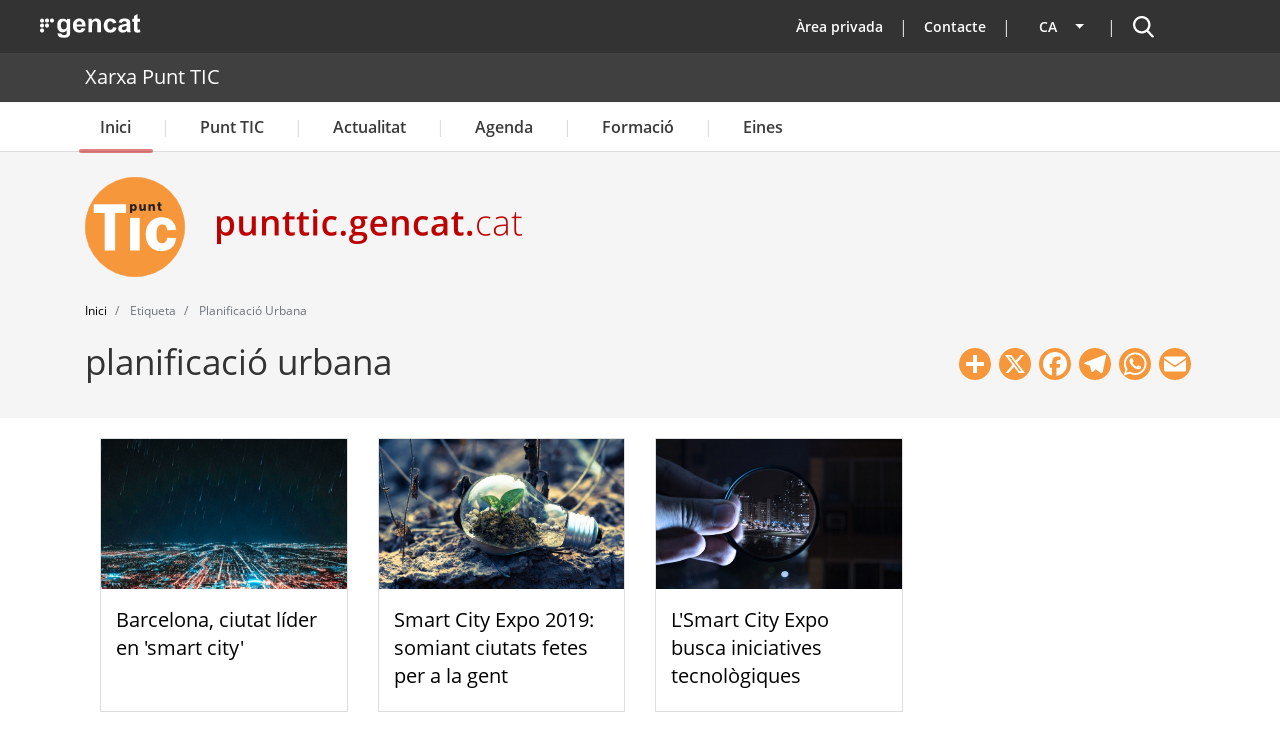

--- FILE ---
content_type: application/javascript; charset=utf-8
request_url: https://gencat.containers.piwik.pro/eb50131d-1482-4c39-a0fa-835d5e4dacd6.js
body_size: 144637
content:
/**
 * All rights reserved to Piwik PRO, Poland, since 2015
 */

(function(stg,initial){stg=window.sevenTag=stg||{};stg.variables=initial.variables;stg.triggers=initial.triggers;stg.tags=initial.tags;stg.configuration=initial.configuration;stg.consentSettings=initial.consentSettings;stg.consentTemplatesSettings=initial.consentTemplatesSettings;}(window.sevenTag,{"variables":[{"id":"67a170d2-c400-4af7-a121-54abf8459581","name":"00G_js - sites noConsent lookuptble","type":{"collector_name":"custom_javascript"},"value":"function (){\nvar noConsent = {{ Page Url }};\n//webs GECO\nif(noConsent.match(/https?:\\/\\/((integracio|preproduccio)\\.)?(www\\.)?112\\.gencat\\.cat/g)){return true};\nif(noConsent.match(/https?:\\/\\/((integracio|preproduccio)\\.)?(www\\.)?150elements\\.mnactec\\.cat/g)){return true};\nif(noConsent.match(/https?:\\/\\/((integracio|preproduccio)\\.)?(www\\.)?aca\\.gencat\\.cat/g)){return true};\nif(noConsent.match(/https?:\\/\\/((integracio|preproduccio)\\.)?(www\\.)?accio\\.gencat\\.cat/g)){return true};\nif(noConsent.match(/https?:\\/\\/((integracio|preproduccio)\\.)?(www\\.)?accioclimatica\\.bibliotecadigital\\.gencat\\.cat/g)){return true};\nif(noConsent.match(/https?:\\/\\/((integracio|preproduccio)\\.)?(www\\.)?agencianatura\\.gencat\\.cat/g)){return true};\nif(noConsent.match(/https?:\\/\\/((integracio|preproduccio)\\.)?(www\\.)?agenda\\.accio\\.gencat\\.cat/g)){return true};\nif(noConsent.match(/https?:\\/\\/((integracio|preproduccio)\\.)?(www\\.)?agenda\\.cultura\\.gencat\\.cat/g)){return true};\nif(noConsent.match(/https?:\\/\\/((integracio|preproduccio)\\.)?(www\\.)?acco\\.gencat\\.cat/g)){return true};\nif(noConsent.match(/https?:\\/\\/((integracio|preproduccio)\\.)?(www\\.)?acsa\\.gencat\\.cat/g)){return true};\nif(noConsent.match(/https?:\\/\\/((integracio|preproduccio)\\.)?(www\\.)?actic\\.gencat\\.cat/g)){return true};\nif(noConsent.match(/https?:\\/\\/((integracio|preproduccio)\\.)?(www\\.)?act\\.gencat\\.cat/g)){return true};\nif(noConsent.match(/https?:\\/\\/((integracio|preproduccio)\\.)?(www\\.)?arxius\\.cultura\\.gencat\\.cat/g)){return true};\nif(noConsent.match(/https?:\\/\\/((integracio|preproduccio)\\.)?(www\\.)?administraciodigital\\.gencat\\.cat/g)){return true};\nif(noConsent.match(/https?:\\/\\/((integracio|preproduccio)\\.)?(www\\.)?administraciopublica\\.gencat\\.cat/g)){return true};\nif(noConsent.match(/https?:\\/\\/((integracio|preproduccio)\\.)?(www\\.)?aeroports\\.gencat\\.cat/g)){return true};\nif(noConsent.match(/https?:\\/\\/((integracio|preproduccio)\\.)?(www\\.)?afersreligiosos\\.gencat\\.cat/g)){return true};\nif(noConsent.match(/https?:\\/\\/((integracio|preproduccio)\\.)?(www\\.)?agaur\\.gencat\\.cat/g)){return true};\nif(noConsent.match(/https?:\\/\\/((integracio|preproduccio)\\.)?(www\\.)?agricultura\\.gencat\\.cat/g)){return true};\nif(noConsent.match(/https?:\\/\\/((integracio|preproduccio)\\.)?(www\\.)?anc\\.gencat\\.cat/g)){return true};\nif(noConsent.match(/https?:\\/\\/((integracio|preproduccio)\\.)?(www\\.)?apdcat\\.gencat\\.cat/g)){return true};\nif(noConsent.match(/https?:\\/\\/((integracio|preproduccio)\\.)?(www\\.)?aplicacions\\.llengua\\.gencat\\.cat\\/llc\\/AppJava\\/acolliment\\.html/g)){return true}; \nif(noConsent.match(/https?:\\/\\/((integracio|preproduccio)\\.)?(www\\.)?aplicacions\\.llengua\\.gencat\\.cat\\/llc\\/AppJava\\/index\\.html/g)){return true};\nif(noConsent.match(/https?:\\/\\/((integracio|preproduccio)\\.)?(www\\.)?aplicacions\\.llengua\\.gencat\\.cat\\/llc\\/AppJava\\/professionals\\.html/g)){return true};\nif(noConsent.match(/https?:\\/\\/((integracio|preproduccio)\\.)?(www\\.)?aplicacions\\.llengua\\.gencat\\.cat\\/llc\\/AppJava\\/llocs\\.html/g)){return true};\nif(noConsent.match(/https?:\\/\\/((integracio|preproduccio)\\.)?(www\\.)?aplicacions\\.llengua\\.gencat\\.cat\\/itineraris-aprenentatge/g)){return true};\nif(noConsent.match(/https?:\\/\\/((integracio|preproduccio)\\.)?(www\\.)?aplicacions\\.llengua\\.gencat\\.cat\\/llc\\/AppJava\\/bibliografies\\.html/g)){return true};\nif(noConsent.match(/https?:\\/\\/((integracio|preproduccio)\\.)?(www\\.)?aplicacions\\.llengua\\.gencat\\.cat\\/VxL\\/AppJava/g)){return true};\nif(noConsent.match(/https?:\\/\\/((integracio|preproduccio)\\.)?(www\\.)?aquas\\.gencat\\.cat/g)){return true};\nif(noConsent.match(/https?:\\/\\/((integracio|preproduccio)\\.)?(www\\.)?aquas-gencat\\.shinyapps\\.io\\/centralderesultats/g)){return true};\nif(noConsent.match(/https?:\\/\\/((integracio|preproduccio)\\.)?(www\\.)?aquas-gencat\\.shinyapps\\.io\\/desigualtats-salut/g)){return true};\nif(noConsent.match(/https?:\\/\\/((integracio|preproduccio)\\.)?(www\\.)?artssantamonica\\.gencat\\.cat/g)){return true};\nif(noConsent.match(/https?:\\/\\/((integracio|preproduccio)\\.)?(www\\.)?atc\\.gencat\\.cat/g)){return true};\nif(noConsent.match(/https?:\\/\\/((integracio)\\.)?(www\\.)?atenciociutadana\\.gencat\\.cat/g)){return true};\nif(noConsent.match(/https?:\\/\\/((integracio|preproduccio)\\.)?(www\\.)?aatesaurus.cultura\\.gencat\\.cat/g)){return true};\nif(noConsent.match(/https?:\\/\\/((integracio|preproduccio)\\.)?(www\\.)?aulamestra\\.parla\\.cat/g)){return true};\nif(noConsent.match(/https?:\\/\\/((integracio|preproduccio)\\.)?(www\\.)?avaluacioeducativa\\.gencat\\.cat/g)){return true};\nif(noConsent.match(/https?:\\/\\/((integracio|preproduccio)\\.)?(www\\.)?avancsa\\.gencat\\.cat/g)){return true};\nif(noConsent.match(/https?:\\/\\/((integracio|preproduccio)\\.)?(www\\.)?bibliotecagirona\\.gencat\\.cat/g)){return true};\nif(noConsent.match(/https?:\\/\\/((integracio|preproduccio)\\.)?(www\\.)?bibliotecalleida\\.gencat\\.cat/g)){return true};\nif(noConsent.match(/https?:\\/\\/((integracio|preproduccio)\\.)?(www\\.)?bibliotecasalut\\.gencat\\.cat/g)){return true};\nif(noConsent.match(/https?:\\/\\/((integracio|preproduccio)\\.)?(www\\.)?bibliotecatarragona\\.gencat\\.cat/g)){return true};\nif(noConsent.match(/https?:\\/\\/((integracio|preproduccio)\\.)?(www\\.)?biblioteques\\.gencat\\.cat/g)){return true};\nif(noConsent.match(/https?:\\/\\/((integracio|preproduccio)\\.)?(www\\.)?cads\\.gencat\\.cat/g)){return true};\nif(noConsent.match(/https?:\\/\\/((integracio|preproduccio)\\.)?(www\\.)?canalaliments\\.gencat\\.cat/g)){return true};\nif(noConsent.match(/https?:\\/\\/((integracio|preproduccio)\\.)?(www\\.)?canalempresa\\.gencat\\.cat/g)){return true};\nif(noConsent.match(/https?:\\/\\/((integracio|preproduccio)\\.)?(www\\.)?canalentitats\\.gencat\\.cat/g)){return true};\nif(noConsent.match(/https?:\\/\\/((integracio|preproduccio)\\.)?(www\\.)?canal\\.mnactec\\.cat/g)){return true};\nif(noConsent.match(/https?:\\/\\/((integracio|preproduccio)\\.)?(www\\.)?canalsalut\\.gencat\\.cat/g)){return true};\nif(noConsent.match(/https?:\\/\\/((integracio|preproduccio)\\.)?(www\\.)?canviclimatic\\.gencat\\.cat/g)){return true};\nif(noConsent.match(/https?:\\/\\/((integracio|preproduccio)\\.)?(www\\.)?catsalut\\.gencat\\.cat/g)){return true};\nif(noConsent.match(/https?:\\/\\/((integracio|preproduccio)\\.)?(www\\.)?ccam\\.gencat\\.cat/g)){return true};\nif(noConsent.match(/https?:\\/\\/((integracio|preproduccio)\\.)?(www\\.)?cejfe\\.gencat\\.cat/g)){return true};\nif(noConsent.match(/https?:\\/\\/((integracio|preproduccio)\\.)?(www\\.)?centrederestauracio\\.gencat\\.cat/g)){return true};\nif(noConsent.match(/https?:\\/\\/((integracio|preproduccio)\\.)?(www\\.)?ceo\\.gencat\\.cat/g)){return true};\nif(noConsent.match(/https?:\\/\\/((integracio|preproduccio)\\.)?(www\\.)?cercadorbiblioteques\\.cultura\\.gencat\\.cat/g)){return true};\nif(noConsent.match(/https?:\\/\\/((integracio|preproduccio)\\.)?(www\\.)?colleccions\\.cultura\\.gencat\\.cat/g)){return true};\nif(noConsent.match(/https?:\\/\\/((integracio|preproduccio)\\.)?(www\\.)?invarque\\.cultura\\.gencat\\.cat/g)){return true};\nif(noConsent.match(/https?:\\/\\/((integracio|preproduccio)\\.)?(www\\.)?invarquit\\.cultura\\.gencat\\.cat/g)){return true};\nif(noConsent.match(/https?:\\/\\/((integracio|preproduccio)\\.)?(www\\.)?cesicat\\.gencat\\.cat/g)){return true};\nif(noConsent.match(/https?:\\/\\/((integracio|preproduccio)\\.)?(www\\.)?ciberseguretat\\.gencat\\.cat/g)){return true};\nif(noConsent.match(/https?:\\/\\/((integracio|preproduccio)\\.)?(www\\.)?cja\\.gencat\\.cat/g)){return true};\nif(noConsent.match(/https?:\\/\\/((integracio|preproduccio)\\.)?(www\\.)?comunitats.accio\\.gencat\\.cat/g)){return true};\nif(noConsent.match(/https?:\\/\\/((integracio|preproduccio)\\.)?(www\\.)?conca\\.gencat\\.cat/g)){return true};\nif(noConsent.match(/https?:\\/\\/((integracio|preproduccio)\\.)?(www\\.)?conforcat\\.gencat\\.cat/g)){return true};\nif(noConsent.match(/https?:\\/\\/((integracio|preproduccio)\\.)?(www\\.)?conselleducacio\\.gencat\\.cat/g)){return true};\nif(noConsent.match(/https?:\\/\\/((integracio|preproduccio)\\.)?(www\\.)?consellescolarcat\\.gencat\\.cat/g)){return true};\nif(noConsent.match(/https?:\\/\\/((integracio|preproduccio)\\.)?(www\\.)?consum\\.gencat\\.cat/g)){return true};\nif(noConsent.match(/https?:\\/\\/((integracio|preproduccio)\\.)?(www\\.)?contractacio\\.gencat\\.cat/g)){return true};\nif(noConsent.match(/https?:\\/\\/((integracio|preproduccio)\\.)?(www\\.)?cooperaciocatalana\\.gencat\\.cat/g)){return true};\nif(noConsent.match(/https?:\\/\\/((integracio|preproduccio)\\.)?(www\\.)?cpf\\.gencat\\.cat/g)){return true};\nif(noConsent.match(/https?:\\/\\/((integracio|preproduccio)\\.)?(www\\.)?ctti\\.gencat\\.cat/g)){return true};\nif(noConsent.match(/https?:\\/\\/((integracio|preproduccio)\\.)?(www\\.)?cultura\\.gencat\\.cat/g)){return true};\nif(noConsent.match(/https?:\\/\\/((integracio|preproduccio)\\.)?(www\\.)?dadesculturals\\.gencat\\.cat/g)){return true};\nif(noConsent.match(/https?:\\/\\/((integracio|preproduccio)\\.)?(www\\.)?decisionscompartides\\.gencat\\.cat/g)){return true};\nif(noConsent.match(/https?:\\/\\/((integracio|preproduccio)\\.)?(www\\.)?delegaciomadrid\\.gencat\\.cat/g)){return true};\nif(noConsent.match(/https?:\\/\\/((integracio|preproduccio)\\.)?(www\\.)?delegacionscatalunya\\.gencat\\.cat/g)){return true};\nif(noConsent.match(/https?:\\/\\/((integracio|preproduccio)\\.)?(www\\.)?dixit\\.gencat\\.cat/g)){return true};\nif(noConsent.match(/https?:\\/\\/((integracio|preproduccio)\\.)?(www\\.)?dogc\\.gencat\\.cat/g)){return true};\nif(noConsent.match(/https?:\\/\\/((integracio|preproduccio)\\.)?(www\\.)?dones\\.gencat\\.cat/g)){return true};\nif(noConsent.match(/https?:\\/\\/((integracio|preproduccio)\\.)?(www\\.)?dones\\.mnactec\\.cat/g)){return true};\nif(noConsent.match(/https?:\\/\\/((integracio|preproduccio)\\.)?(www\\.)?drac\\.cultura\\.gencat\\.cat/g)){return true};\nif(noConsent.match(/https?:\\/\\/((integracio|preproduccio)\\.)?(www\\.)?dretssoscials\\.gencat\\.cat/g)){return true};\nif(noConsent.match(/https?:\\/\\/((integracio|preproduccio)\\.)?(www\\.)?drogues\\.gencat\\.cat/g)){return true};\nif(noConsent.match(/https?:\\/\\/((integracio|preproduccio)\\.)?(www\\.)?dsp\\.interior\\.gencat\\.cat/g)){return true};\nif(noConsent.match(/https?:\\/\\/((integracio|preproduccio)\\.)?(www\\.)?eapc\\.gencat\\.cat/g)){return true};\nif(noConsent.match(/https?:\\/\\/((integracio|preproduccio)\\.)?(www\\.)?eapc\\.bibliotecadigital\\.gencat\\.cat/g)){return true};\nif(noConsent.match(/https?:\\/\\/((integracio|preproduccio)\\.)?(www\\.)?economia\\.gencat\\.cat/g)){return true};\nif(noConsent.match(/https?:\\/\\/((integracio|preproduccio)\\.)?(www\\.)?educacio\\.gencat\\.cat/g)){return true};\nif(noConsent.match(/https?:\\/\\/((integracio|preproduccio)\\.)?(www\\.)?edums\\.gencat\\.cat/g)){return true};\nif(noConsent.match(/https?:\\/\\/((integracio|preproduccio)\\.)?(www\\.)?edu365\\.cat/g)){return true};\nif(noConsent.match(/https?:\\/\\/((integracio|preproduccio)\\.)?(www\\.)?eix\\.mnactec/g)){return true};\nif(noConsent.match(/https?:\\/\\/((integracio|preproduccio)\\.)?(www\\.)?ejoventut\\.gencat\\.cat/g)){return true};\nif(noConsent.match(/https?:\\/\\/((integracio|preproduccio)\\.)?(www\\.)?eleccions\\.gencat\\.cat/g)){return true};\nif(noConsent.match(/https?:\\/\\/((integracio|preproduccio)\\.)?(www\\.)?resultats\\.eleccionsparlament\\.cat/g)){return true};\nif(noConsent.match(/https?:\\/\\/((integracio|preproduccio)\\.)?(www\\.)?eleccionsparlament\\.gencat\\.cat/g)){return true};\nif(noConsent.match(/https?:\\/\\/((integracio|preproduccio)\\.)?(www\\.)?empresa\\.gencat\\.cat/g)){return true};\nif(noConsent.match(/https?:\\/\\/((integracio|preproduccio)\\.)?(www\\.)?esport\\.gencat\\.cat/g)){return true};\nif(noConsent.match(/https?:\\/\\/((integracio|preproduccio)\\.)?(www\\.)?essencialsalut\\.gencat\\.cat/g)){return true};\nif(noConsent.match(/https?:\\/\\/((integracio|preproduccio)\\.)?(www\\.)?estadistiquesbiblioteques\\.gencat\\.cat/g)){return true};\nif(noConsent.match(/https?:\\/\\/((integracio|preproduccio)\\.)?(www\\.)?eureka\\.bibliotecadigital\\.gencat\\.cat/g)){return true};\nif(noConsent.match(/https?:\\/\\/((integracio|preproduccio)\\.)?(www\\.)?europaencatala\\.eu/g)){return true};\nif(noConsent.match(/https?:\\/\\/((integracio|preproduccio)\\.)?(www\\.)?exteriors\\.gencat\\.cat/g)){return true};\nif(noConsent.match(/https?:\\/\\/((integracio|preproduccio)\\.)?(www\\.)?fonseuropeus\\.gencat\\.cat/g)){return true};\nif(noConsent.match(/https?:\\/\\/((integracio|preproduccio)\\.)?(www\\.)?fonsboix-educacio\\.mhcat\\.cat/g)){return true};\nif(noConsent.match(/https?:\\/\\/((integracio|preproduccio)\\.)?(www\\.)?forestalcatalana\\.gencat\\.cat/g)){return true};\nif(noConsent.match(/https?:\\/\\/((integracio|preproduccio)\\.)?(www\\.)?formacio\\.ispcenxarxa\\.gencat\\.cat/g)){return true};\nif(noConsent.match(/https?:\\/\\/((integracio|preproduccio)\\.)?(www\\.)?formularis\\.accio\\.gencat\\.cat/g)){return true};\nif(noConsent.match(/https?:\\/\\/((integracio|preproduccio)\\.)?(www\\.)?fotoreport\\.mhcat\\.cat/g)){return true};\nif(noConsent.match(/https?:\\/\\/((integracio|preproduccio)\\.)?(www\\.)?fp\\.gencat\\.cat/g)){return true};\nif(noConsent.match(/https?:\\/\\/((integracio|preproduccio)\\.)?(www\\.)?gaip\\.gencat\\.cat/g)){return true};\nif(noConsent.match(/https?:\\/\\/((integracio|preproduccio)\\.)?(www\\.)?generalitatgirona\\.gencat\\.cat/g)){return true};\nif(noConsent.match(/https?:\\/\\/((integracio|preproduccio)\\.)?(www\\.)?gestio\\.conforcat\\.extranet\\.gencat\\.cat/g)){return true};\nif(noConsent.match(/https?:\\/\\/((integracio|preproduccio)\\.)?(www\\.)?sig\\.gencat\\.cat\\/portalsigcultura\\.html/g)){return true};\nif(noConsent.match(/https?:\\/\\/((integracio|preproduccio)\\.)?(www\\.)?gironaepiscopal\\.cat/g)){return true};\nif(noConsent.match(/https?:\\/\\/((integracio|preproduccio)\\.)?(www\\.)?governobert\\.gencat\\.cat/g)){return true};\nif(noConsent.match(/https?:\\/\\/((integracio|preproduccio)\\.)?(www\\.)?guiaweb\\.gencat\\.cat/g)){return true};\nif(noConsent.match(/https?:\\/\\/((integracio|preproduccio)\\.)?(www\\.)?habitatge\\.gencat\\.cat/g)){return true};\nif(noConsent.match(/https?:\\/\\/((integracio|preproduccio)\\.)?(www\\.)?icaen\\.gencat\\.cat/g)){return true};\nif(noConsent.match(/https?:\\/\\/((integracio|preproduccio)\\.)?(www\\.)?icec\\.gencat\\.cat/g)){return true};\nif(noConsent.match(/https?:\\/\\/((integracio|preproduccio)\\.)?(www\\.)?icip\\.cat/g)){return true};\nif(noConsent.match(/https?:\\/\\/((integracio|preproduccio)\\.)?(www\\.)?icf\\.gencat\\.cat/g)){return true};\nif(noConsent.match(/https?:\\/\\/((integracio|preproduccio)\\.)?(www\\.)?www\\.icf\\.cat/g)){return true};\nif(noConsent.match(/https?:\\/\\/((integracio|preproduccio)\\.)?(www\\.)?ico\\.gencat\\.cat/g)){return true};\nif(noConsent.match(/https?:\\/\\/((integracio|preproduccio)\\.)?(www\\.)?ics\\.gencat\\.cat/g)){return true};\nif(noConsent.match(/https?:\\/\\/((integracio|preproduccio)\\.)?(www\\.)?identitatcorporativa\\.gencat\\.cat/g)){return true};\nif(noConsent.match(/https?:\\/\\/((integracio|preproduccio)\\.)?(www\\.)?idi\\.gencat\\.cat/g)){return true};\nif(noConsent.match(/https?:\\/\\/((integracio|preproduccio)\\.)?(www\\.)?igualtat\\.gencat\\.cat/g)){return true};\nif(noConsent.match(/https?:\\/\\/((integracio|preproduccio)\\.)?(www\\.)?incasol\\.gencat\\.cat/g)){return true};\nif(noConsent.match(/https?:\\/\\/((integracio|preproduccio)\\.)?(www\\.)?incavi\\.gencat\\.cat/g)){return true};\nif(noConsent.match(/https?:\\/\\/((integracio|preproduccio)\\.)?(www\\.)?inefc\\.gencat\\.cat/g)){return true};\nif(noConsent.match(/https?:\\/\\/((integracio|preproduccio)\\.)?(www\\.)?informatica\\.mnactec\\.cat/g)){return true};\nif(noConsent.match(/https?:\\/\\/((integracio|preproduccio)\\.)?(www\\.)?interior\\.gencat\\.cat/g)){return true};\nif(noConsent.match(/https?:\\/\\/((integracio|preproduccio)\\.)?(www\\.)?ispc\\.gencat\\.cat/g)){return true};\nif(noConsent.match(/https?:\\/\\/((integracio|preproduccio)\\.)?(www\\.)?ispcenxarxa\\.gencat\\.cat/g)){return true};\nif(noConsent.match(/https?:\\/\\/((integracio|preproduccio)\\.)?(www\\.)?ispctest\\.upcnet\\.es/g)){return true};\nif(noConsent.match(/https?:\\/\\/((integracio|preproduccio)\\.)?(www\\.)?ispcobert\\.gencat\\.cat/g)){return true};\nif(noConsent.match(/https?:\\/\\/((integracio|preproduccio)\\.)?(www\\.)?ispcwiki\\.gencat\\.cat/g)){return true};\nif(noConsent.match(/https?:\\/\\/((integracio|preproduccio)\\.)?(www\\.)?jovecat\\.gencat\\.cat/g)){return true};\nif(noConsent.match(/https?:\\/\\/((integracio|preproduccio)\\.)?(www\\.)?justicia\\.gencat\\.cat/g)){return true};\nif(noConsent.match(/https?:\\/\\/((integracio|preproduccio)\\.)?(www\\.)?llengua\\.gencat\\.cat/g)){return true};\nif(noConsent.match(/https?:\\/\\/((integracio|preproduccio)\\.)?(www\\.)?loteriesdecatalunya\\.info/g)){return true};\nif(noConsent.match(/https?:\\/\\/((integracio|preproduccio)\\.)?(www\\.)?mediambient\\.gencat\\.cat/g)){return true};\nif(noConsent.match(/https?:\\/\\/((integracio|preproduccio)\\.)?(www\\.)?medicaments\\.gencat\\.cat/g)){return true};\nif(noConsent.match(/https?:\\/\\/((integracio|preproduccio)\\.)?(www\\.)?memoria\\.gencat\\.cat/g)){return true};\nif(noConsent.match(/https?:\\/\\/((integracio|preproduccio)\\.)?(www\\.)?migracio\\.mac\\.cat\\/ca\\/HOME-MAC/g)){return true};\nif(noConsent.match(/https?:\\/\\/((integracio|preproduccio)\\.)?(www\\.)?mac\\.cat\\/ca\\/HOME-MAC/g)){return true};\nif(noConsent.match(/https?:\\/\\/((integracio|preproduccio)\\.)?(www\\.)?mitjansdecomunicacio\\.gencat\\.cat/g)){return true};\nif(noConsent.match(/https?:\\/\\/((integracio|preproduccio)\\.)?(www\\.)?mhcat\\.cat/g)){return true};\nif(noConsent.match(/https?:\\/\\/((integracio|preproduccio)\\.)?(www\\.)?mnat\\.cat/g)){return true};\nif(noConsent.match(/https?:\\/\\/((integracio|preproduccio)\\.)?(www\\.)?mnactec\\.cat/g)){return true};\nif(noConsent.match(/https?:\\/\\/((integracio|preproduccio)\\.)?(www\\.)?mossos\\.gencat\\.cat/g)){return true};\nif(noConsent.match(/https?:\\/\\/((integracio|preproduccio)\\.)?(www\\.)?multestransit\\.gencat\\.cat/g)){return true};\nif(noConsent.match(/https?:\\/\\/((integracio|preproduccio)\\.)?(www\\.)?municat\\.gencat\\.cat/g)){return true};\nif(noConsent.match(/https?:\\/\\/((integracio|preproduccio)\\.)?(www\\.)?muntanyamontserrat\\.gencat\\.cat/g)){return true};\nif(noConsent.match(/https?:\\/\\/((integracio|preproduccio)\\.)?(www\\.)?museus\\.cultura\\.gencat\\.cat/g)){return true};\nif(noConsent.match(/https?:\\/\\/((integracio|preproduccio)\\.)?(www\\.)?museualcarrer\\.cat/g)){return true};\nif(noConsent.match(/https?:\\/\\/((integracio|preproduccio)\\.)?(www\\.)?museuexili\\.cat/g)){return true};\nif(noConsent.match(/https?:\\/\\/((integracio|preproduccio)\\.)?(www\\.)?museuciment\\.cat/g)){return true};\nif(noConsent.match(/https?:\\/\\/((integracio|preproduccio)\\.)?(www\\.)?museucoloniasedo\\.cat/g)){return true};\nif(noConsent.match(/https?:\\/\\/((integracio|preproduccio)\\.)?(www\\.)?museuart\\.cat/g)){return true};\nif(noConsent.match(/https?:\\/\\/((integracio|preproduccio)\\.)?(www\\.)?oad\\.administraciodigital\\.gencat\\.cat/g)){return true};\nif(noConsent.match(/https?:\\/\\/((integracio|preproduccio)\\.)?(www\\.)?observatoricultural\\.gencat\\.cat/g)){return true};\nif(noConsent.match(/https?:\\/\\/((integracio|preproduccio)\\.)?(www\\.)?observatoriebre\\.gencat\\.cat/g)){return true};\nif(noConsent.match(/https?:\\/\\/((integracio|preproduccio)\\.)?(www\\.)?observatorisalut\\.gencat\\.cat/g)){return true};\nif(noConsent.match(/https?:\\/\\/((integracio|preproduccio)\\.)?(www\\.)?observatoritreball\\.gencat\\.cat/g)){return true};\nif(noConsent.match(/https?:\\/\\/((integracio|preproduccio)\\.)?(www\\.)?out\\.apps\\.gencat\\.cat/g)){return true};\nif(noConsent.match(/https?:\\/\\/((integracio|preproduccio)\\.)?(www\\.)?preproduccio\\.out\\.apps\\.gencat\\.cat/g)){return true};\nif(noConsent.match(/https?:\\/\\/((integracio|preproduccio)\\.)?(www\\.)?pae\\.gencat\\.cat/g)){return true};\nif(noConsent.match(/https?:\\/\\/((integracio|preproduccio)\\.)?(www\\.)?palaurobert\\.gencat\\.cat/g)){return true};\nif(noConsent.match(/https?:\\/\\/((integracio|preproduccio)\\.)?(www\\.)?parcsnaturals\\.gencat\\.cat/g)){return true};\nif(noConsent.match(/https?:\\/\\/((integracio|preproduccio)\\.)?(www\\.)?parla\\.cat/g)){return true};\nif(noConsent.match(/https?:\\/\\/((integracio|preproduccio)\\.)?(www\\.)?patrimoni\\.gencat\\.cat/g)){return true};\nif(noConsent.match(/https?:\\/\\/((integracio|preproduccio)\\.)?(www\\.)?patrimoni-industrial\\.mnactec\\.cat/g)){return true};\nif(noConsent.match(/https?:\\/\\/((integracio|preproduccio)\\.)?(www\\.)?pect\\.cultura\\.gencat\\.cat/g)){return true};\nif(noConsent.match(/https?:\\/\\/((integracio|preproduccio)\\.)?(www\\.)?perevirgili\\.gencat\\.cat/g)){return true};\nif(noConsent.match(/https?:\\/\\/((integracio|preproduccio)\\.)?(www\\.)?pinter\\.cultura\\.gencat\\.cat/g)){return true};\nif(noConsent.match(/https?:\\/\\/((integracio|preproduccio)\\.)?(www\\.)?politiquesdigitals\\.gencat\\.cat/g)){return true};\nif(noConsent.match(/https?:\\/\\/((integracio|preproduccio)\\.)?(www\\.)?portaljuridic\\.gencat\\.cat/g)){return true};\nif(noConsent.match(/https?:\\/\\/((integracio|preproduccio)\\.)?(www\\.)?preinscripcio\\.gencat\\.cat/g)){return true};\nif(noConsent.match(/https?:\\/\\/((integracio|preproduccio)\\.)?(www\\.)?presidencia\\.gencat\\.cat/g)){return true};\nif(noConsent.match(/https?:\\/\\/((integracio|preproduccio)\\.)?(www\\.)?presidencia\\.bibliotecadigital\\.gencat\\.cat/g)){return true};\nif(noConsent.match(/https?:\\/\\/((integracio|preproduccio)\\.)?(www\\.)?procestextil\\.mnactec\\.cat/g)){return true};\nif(noConsent.match(/https?:\\/\\/((integracio|preproduccio)\\.)?(www\\.)?quiz\\.mhcat\\.cat/g)){return true};\nif(noConsent.match(/https?:\\/\\/((integracio|preproduccio)\\.)?(www\\.)?recercaiuniversitats\\.gencat\\.cat/g)){return true};\nif(noConsent.match(/https?:\\/\\/((integracio|preproduccio)\\.)?(www\\.)?record\\.bibliotecadigital\\.gencat\\.cat/g)){return true};\nif(noConsent.match(/https?:\\/\\/((integracio|preproduccio)\\.)?(www\\.)?residus\\.gencat\\.cat/g)){return true};\nif(noConsent.match(/https?:\\/\\/((integracio|preproduccio)\\.)?(www\\.)?repositori\\.educacio\\.gencat\\.cat/g)){return true};\nif(noConsent.match(/https?:\\/\\/((integracio|preproduccio)\\.)?(www\\.)?repositori\\.justicia\\.gencat\\.cat/g)){return true};\nif(noConsent.match(/https?:\\/\\/((integracio|preproduccio)\\.)?(www\\.)?rodalies\\.gencat\\.cat/g)){return true};\nif(noConsent.match(/https?:\\/\\/((integracio|preproduccio)\\.)?(www\\.)?salutintegralbcn\\.gencat\\.cat/g)){return true};\nif(noConsent.match(/https?:\\/\\/((integracio|preproduccio)\\.)?(www\\.)?salutpublica\\.gencat\\.cat/g)){return true};\nif(noConsent.match(/https?:\\/\\/((integracio|preproduccio)\\.)?(www\\.)?salutweb\\.gencat\\.cat/g)){return true};\nif(noConsent.match(/https?:\\/\\/((integracio|preproduccio)\\.)?(www\\.)?santamonica\\.gencat\\.cat/g)){return true};\nif(noConsent.match(/https?:\\/\\/((integracio|preproduccio)\\.)?(www\\.)?santamonica\\.cat/g)){return true};\nif(noConsent.match(/https?:\\/\\/((integracio|preproduccio)\\.)?(www\\.)?santescreus\\.mhcat\\.cat/g)){return true};\nif(noConsent.match(/https?:\\/\\/((integracio|preproduccio)\\.)?(www\\.)?siedigital\\.gencat\\.cat/g)){return true};\nif(noConsent.match(/https?:\\/\\/((integracio|preproduccio)\\.)?(www\\.)?simtest\\.aplicacions\\.llengua\\.gencat\\.cat/g)){return true};\nif(noConsent.match(/https?:\\/\\/((integracio|preproduccio)\\.)?(www\\.)?sistema\\.mnactec\\.cat/g)){return true};\nif(noConsent.match(/https?:\\/\\/((integracio|preproduccio)\\.)?(www\\.)?seguretatdelspacients\\.gencat\\.cat/g)){return true};\nif(noConsent.match(/https?:\\/\\/((integracio|preproduccio)\\.)?(www\\.)?sem\\.gencat\\.cat/g)){return true};\nif(noConsent.match(/https?:\\/\\/((integracio|preproduccio)\\.)?(www\\.)?sequera\\.gencat\\.cat/g)){return true};\nif(noConsent.match(/https?:\\/\\/((integracio|preproduccio)\\.)?(www\\.)?serrahunter\\.gencat\\.cat/g)){return true};\nif(noConsent.match(/https?:\\/\\/((integracio|preproduccio)\\.)?(www\\.)?serveiocupacio\\.gencat\\.cat/g)){return true};\nif(noConsent.match(/https?:\\/\\/((integracio|preproduccio)\\.)?(www\\.)?social\\.bibliotecadigital\\.gencat\\.cat/g)){return true};\nif(noConsent.match(/https?:\\/\\/((integracio|preproduccio)\\.)?(www\\.)?seujudicial\\.gencat\\.cat/g)){return true};\nif(noConsent.match(/https?:\\/\\/((integracio|preproduccio)\\.)?(www\\.)?sexejoves\\.gencat\\.cat/g)){return true};\nif(noConsent.match(/https?:\\/\\/((integracio|preproduccio)\\.)?(www\\.)?studyincatalonia\\.gencat\\.cat/g)){return true};\nif(noConsent.match(/https?:\\/\\/((integracio|preproduccio)\\.)?(www\\.)?territori\\.gencat\\.cat/g)){return true};\nif(noConsent.match(/https?:\\/\\/((integracio|preproduccio)\\.)?(www\\.)?terra\\.bibliotecadigital\\.gencat\\.cat/g)){return true};\nif(noConsent.match(/https?:\\/\\/((integracio|preproduccio)\\.)?(www\\.)?totok\\.cat/g)){return true};\nif(noConsent.match(/https?:\\/\\/((integracio|preproduccio)\\.)?(www\\.)?traductor\\.gencat\\.cat/g)){return true};\nif(noConsent.match(/https?:\\/\\/((integracio|preproduccio)\\.)?(www\\.)?tramits\\.gencat\\.cat/g)){return true};\nif(noConsent.match(/https?:\\/\\/((integracio|preproduccio)\\.)?(www\\.)?transit\\.gencat\\.cat/g)){return true};\nif(noConsent.match(/https?:\\/\\/((integracio|preproduccio)\\.)?(www\\.)?transparenciacatalunya\\.cat/g)){return true};\nif(noConsent.match(/https?:\\/\\/((integracio|preproduccio)\\.)?(www\\.)?trasplantaments\\.gencat\\.cat/g)){return true};\nif(noConsent.match(/https?:\\/\\/((integracio|preproduccio)\\.)?(www\\.)?treball\\.gencat\\.cat/g)){return true};\nif(noConsent.match(/https?:\\/\\/((integracio|preproduccio)\\.)?(www\\.)?triaeducativa\\.gencat\\.cat/g)){return true};\nif(noConsent.match(/https?:\\/\\/((integracio|preproduccio)\\.)?(www\\.)?tributs\\.cat/g)){return true};\nif(noConsent.match(/https?:\\/\\/((integracio|preproduccio)\\.)?(www\\.)?universitats\\.gencat\\.cat/g)){return true};\nif(noConsent.match(/https?:\\/\\/((integracio|preproduccio)\\.)?(www\\.)?videojocscatalans\\.cat/g)){return true};\nif(noConsent.match(/https?:\\/\\/((integracio|preproduccio)\\.)?(www\\.)?visitmuseum\\.gencat\\.cat/g)){return true};\nif(noConsent.match(/https?:\\/\\/((integracio|preproduccio)\\.)?(www\\.)?voluntariat\\.gencat\\.cat/g)){return true};\nif(noConsent.match(/https?:\\/\\/((integracio|preproduccio)\\.)?(www\\.)?vxl\\.cat/g)){return true};\nif(noConsent.match(/https?:\\/\\/((integracio|preproduccio)\\.)?(migracio\\.)?(www\\.)?web\\.gencat\\.cat/g)){return true};\nif(noConsent.match(/https?:\\/\\/((integracio|preproduccio)\\.)?(www\\.)?www\\.ajutscultura\\.cat/g)){return true};\nif(noConsent.match(/https?:\\/\\/((integracio|preproduccio)\\.)?(www\\.)?xac\\.gencat\\.cat/g)){return true};\nif(noConsent.match(/https?:\\/\\/((integracio|preproduccio)\\.)?(www\\.)?xarxaempren\\.gencat\\.cat/g)){return true};\nif(noConsent.match(/https?:\\/\\/((integracio|preproduccio)\\.)?(www\\.)?xtec\\.gencat\\.cat/g)){return true};\nif(noConsent.match(/https?:\\/\\/((integracio|preproduccio)\\.)?(www\\.)?25anys25objectes\\.mhcat\\.cat/g)){return true};\nreturn false;}","options":[],"virtual":false,"metaSiteId":null},{"id":"00260d03-9f57-4947-af05-fc36500e7817","name":"00G_js - sites ID lookuptble","type":{"collector_name":"custom_javascript"},"value":"function (){\nvar mx_page = {{ Page Url }};\n//ACA\nif(mx_page.match(/https?:..(www\\.|)agencianatura\\.gencat\\.cat/g)){return 'e01ab5b01c301c50-24d0-43c5-bc1e-ef9853e40039'};\nif(mx_page.match(/https?:..(www\\.|)agricultura\\.gencat\\.cat/g)){return 'e01ab5b0-b5e9-4e33-8d44-6a98d3377798'};\nif(mx_page.match(/https?:..(www\\.|)aplicacions\\.aca\\.gencat\\.cat/g)){return '579d350b-e184-4171-bf1b-94d8f7f999a1'};\nif(mx_page.match(/https?:..(www\\.|)aca\\.gencat\\.cat/g)){return '579d350b-e184-4171-bf1b-94d8f7f999a1'};\nif(mx_page.match(/https?:..(www\\.|)acanet\\.gencat\\.cat/g)){return '579d350b-e184-4171-bf1b-94d8f7f999a1'};\nif(mx_page.match(/https?:..(www\\.|)apilo\\.cat/g)){return '4feeea6f-bad9-491e-bd99-43b1cb36c625'};\nif(mx_page.match(/https?:..(www\\.|)residus\\.gencat\\.cat/g)){return '241147fc-560a-40b2-9d8a-d5c12d52077e'};\nif(mx_page.match(/https?:..(www\\.|)sdr\\.arc\\.cat/g)){return '241147fc-560a-40b2-9d8a-d5c12d52077e'};\nif(mx_page.match(/https?:..(www\\.|)sdr\\.cat/g)){return '241147fc-560a-40b2-9d8a-d5c12d52077e'};\nif(mx_page.match(/https?:..(www\\.|)sdr\\.arc-cat\\.net/g)){return '241147fc-560a-40b2-9d8a-d5c12d52077e'};\nif(mx_page.match(/https?:..(www\\.|)estadistiques\\.arc\\.cat/g)){return '241147fc-560a-40b2-9d8a-d5c12d52077e'};\nif(mx_page.match(/https?:..(www\\.|)canviclimatic\\.gencat\\.cat/g)){return 'c543f49b-ce93-4e95-8815-638203e2309a'};\nif(mx_page.match(/https?:..(www\\.|)dtes\\.gencat\\.cat\\/appdmah_Front/g)){return 'c543f49b-ce93-4e95-8815-638203e2309a'};\nif(mx_page.match(/https?:..(www\\.|)cprac\\.org/g)){return '052c9927-95f6-4ce7-8b90-b45cc86b843d'};\nif(mx_page.match(/https?:..(www\\.|)cpf\\.gencat\\.cat/g)){return '5656309b-411e-4556-89d5-5b48ec524d58'};\nif(mx_page.match(/https?:..(www\\.|)cads\\.gencat\\.cat/g)){return 'f60f8d4f-a3ff-4900-a00b-c9aaff7a4065'};\nif(mx_page.match(/https?:..(www\\.|)forestalcatalana\\.gencat\\.cat/g)){return '93758f30-bc8f-483b-8331-d229c9ae2501'};\nif(mx_page.match(/https?:..(www\\.|)incavi\\.gencat\\.cat/g)){return '07d28fec-3e94-4e5d-8c92-e8b0c4cd2857'};\nif(mx_page.match(/https?:..(www\\.|)irta\\.cat/g)){return 'c749be40-862c-42db-93b1-82156d8dbd39'};\nif(mx_page.match(/https?:..(www\\.|)icaen\\.gencat\\.cat/g)){return '9e7a7a66-92c0-47bb-bc68-c96768e4e698'};\nif(mx_page.match(/https?:..(www\\.|)cercador\\.icaen\\.gencat\\.cat/g)){return '9e7a7a66-92c0-47bb-bc68-c96768e4e698'};\nif(mx_page.match(/https?:..(www\\.|)certificacioenergetica\\.gencat\\.cat/g)){return '9e7a7a66-92c0-47bb-bc68-c96768e4e698'};\nif(mx_page.match(/https?:..(www\\.|)mapamesures\\.icaen\\.gencat\\.cat/g)){return '9e7a7a66-92c0-47bb-bc68-c96768e4e698'};\nif(mx_page.match(/https?:..(www\\.|)produccioelectrica\\.icaen\\.gencat\\.cat/g)){return '9e7a7a66-92c0-47bb-bc68-c96768e4e698'};\nif(mx_page.match(/https?:..(www\\.|)simuladoredificis\\.icaen\\.gencat\\.cat/g)){return '9e7a7a66-92c0-47bb-bc68-c96768e4e698'};\nif(mx_page.match(/https?:..(www\\.|)xarxarecarrega\\.icaen\\.gencat\\.cat/g)){return '9e7a7a66-92c0-47bb-bc68-c96768e4e698'};\nif(mx_page.match(/https?:..(www\\.|)calculadorafinestres\\.icaen\\.gencat\\.cat/g)){return '9e7a7a66-92c0-47bb-bc68-c96768e4e698'};\nif(mx_page.match(/https?:..(www\\.|)calculadoravehicles\\.icaen\\.gencat\\.cat/g)){return '9e7a7a66-92c0-47bb-bc68-c96768e4e698'};\nif(mx_page.match(/https?:..(www\\.|)mediambient\\.gencat\\.cat/g)){return '134c0b02-fa1d-4614-a47a-b8b5ef8fc0de'};\nif(mx_page.match(/https?:..(www\\.|)m\\.meteo\\.cat/g)){return '221194f5-1a82-4e2c-bfe0-71bdf716a690'};\nif(mx_page.match(/https?:..(www\\.|)meteo\\.cat/g)){return '221194f5-1a82-4e2c-bfe0-71bdf716a690'};\nif(mx_page.match(/https?:..(www\\.|)es\\.meteocat\\.gencat\\.cat/g)){return '221194f5-1a82-4e2c-bfe0-71bdf716a690'};\nif(mx_page.match(/https?:..(www\\.|)en\\.meteocat\\.gencat\\.cat/g)){return '221194f5-1a82-4e2c-bfe0-71bdf716a690'};\nif(mx_page.match(/https?:..(www\\.|)static-m\\.meteo\\.cat/g)){return '221194f5-1a82-4e2c-bfe0-71bdf716a690'};\nif(mx_page.match(/https?:..(www\\.|)apidocs\\.meteocat\\.gencat\\.cat/g)){return '221194f5-1a82-4e2c-bfe0-71bdf716a690'};\nif(mx_page.match(/https?:..(www\\.|)pae\\.gencat\\.cat/g)){return 'dab29ed3-44c5-4acd-9510-cea3a50e2922'};\nif(mx_page.match(/https?:..(www\\.|)parcsnaturals\\.gencat\\.cat/g)){return 'cd5ce41e-46fd-4a4b-86c0-22cf19a3ca3e'};\nif(mx_page.match(/https?:..(www\\.|)aplicacions\\.aca\\.gencat\\.cat\\/platgescat2/g)){return '7d78b7b3-7133-4cb4-a5fe-459fcad1f398'};\nif(mx_page.match(/https?:..(www\\.|)sequera\\.gencat\\.cat/g)){return 'a97a6dea-e8d9-465b-b7d9-c7300523b109'};\nif(mx_page.match(/https?:..(www\\.|)aca\\.gencat\\.cat\\/laigua\\/portal-sequera/g)){return 'a97a6dea-e8d9-465b-b7d9-c7300523b109'}; \nif(mx_page.match(/https?:..(www\\.|)prodeca\\.cat/g)){return 'e886b19b-b8ec-4c60-9771-48a813f5622d'};\nif(mx_page.match(/https?:..(www\\.|)residuonvas\\.cat/g)){return '2da99d69-f1d4-40dc-aaf4-ba0aceb9e9b0'};\nif(mx_page.match(/https?:..(www\\.|)ruralcat\\.gencat\\.cat/g)){return 'e0722d35-d953-49f1-bfed-44328a0c54df'};\nif(mx_page.match(/https?:..(www\\.|)somgentdeprofit\\.cat/g)){return '0d04e60f-429c-40b4-96a8-1147731d5e48'};\n\n\n//CLT\nif(mx_page.match(/https?:..(www\\.|)150elements\\.mnactec\\.cat/g)){return '8d61064b-b81e-4b17-9607-c7f840140025'};\nif(mx_page.match(/https?:..(www\\.|)aatesaurus\\.cultura\\.gencat\\.cat/g)){return 'd5d04b3c-0479-4498-95c2-afc1728c2510'};\nif(mx_page.match(/https?:..(www\\.|)agenda\\.cultura\\.gencat\\.cat/g)){return 'bd1733a3-5955-47f8-a6aa-527b27056440'};\nif(mx_page.match(/https?:..(www\\.|)agoracivica\\.cat/g)){return '8e172f87-402b-4bc8-9228-98b26a2d05e5'};\nif(mx_page.match(/https?:..(www\\.|)ajutscultura\\.cat/g)){return '381881d0-38cb-4590-b2a9-2b01d7cd9822'};\nif(mx_page.match(/https?:..(www\\.|)anc\\.gencat\\.cat/g)){return 'e4875b99-2265-46f9-a93d-1cfff228c6c4'};\nif(mx_page.match(/https?:..(www\\.|)artssantamonica\\.gencat\\.cat/g)){return '22ae653f-331c-4947-8ec6-5abb90ba05d2'};\nif(mx_page.match(/https?:..(www\\.|)arxiusenlinia\\.cultura\\.gencat\\.cat/g)){return 'c429dded-1278-4d7d-80af-23e9e140ad9e'};\nif(mx_page.match(/https?:..(www\\.|)arxius\\.cultura\\.gencat\\.cat/g)){return 'be6adabd-4de0-4f7e-9da8-466a035cad3f'};\nif(mx_page.match(/https?:..(www\\.|)biblioteques\\.gencat\\.cat/g)){return 'd628a53d-f5d0-4003-ba53-e06cc59c7c97'};\nif(mx_page.match(/https?:..(www\\.|)bibliotecagirona\\.gencat\\.cat/g)){return 'e3c9ec86-efe4-40bc-bd54-34ba1474a1ea'};\nif(mx_page.match(/https?:..(www\\.|)bibliotecalleida\\.gencat\\.cat/g)){return '4791f4b9-bb2b-472d-9595-dc4194f05423'};\nif(mx_page.match(/https?:..(www\\.|)bibliotecatarragona\\.gencat\\.cat/g)){return '8a7d9a1e-8808-4cfa-b197-11a8c538e6f3'};\nif(mx_page.match(/https?:..(www\\.|)canal\\.mnactec\\.cat/g)){return '8d61064b-b81e-4b17-9607-c7f840140025'};\nif(mx_page.match(/https?:..(www\\.|)cercadorbiblioteques\\.cultura\\.gencat\\.cat/g)){return '2d2c7c82-f5e6-4c55-8799-746995c449c5'};\nif(mx_page.match(/https?:..(www\\.|)cultura\\.gencat\\.cat/g)){return 'c429dded-1278-4d7d-80af-23e9e140ad9e'};\nif(mx_page.match(/https?:..(www\\.|)centrederestauracio\\.gencat\\.cat/g)){return '9630d2a0-7273-4560-b6a1-479102935ef9'};\nif(mx_page.match(/https?:..(www\\.|)colleccions\\.cultura\\.gencat\\.cat/g)){return 'e7c729a4-af0f-4af1-b8c6-ec5ea174e67c'};\nif(mx_page.match(/https?:..(www\\.|)conca\\.gencat\\.cat/g)){return '729bc128-b898-40b5-bd1e-7dddee2dfb25'};\nif(mx_page.match(/https?:..(www\\.|)culturajove\\.cat/g)){return '5ec8f11e-10e3-46df-a70f-ebaa45c5dbb1'};\nif(mx_page.match(/https?:..(www\\.|)dadesculturals\\.gencat\\.cat/g)){return 'be3eefe1-7df5-46ad-a366-6ef1b20640e3'};\nif(mx_page.match(/https?:..(www\\.|)dones\\.mnactec\\.cat/g)){return '8d61064b-b81e-4b17-9607-c7f840140025'};\nif(mx_page.match(/https?:..(www\\.|)drac\\.cultura\\.gencat\\.cat/g)){return '6a7e9dc0-fa73-4f78-9b69-674b04be27a3'};\nif(mx_page.match(/https?:..(www\\.|)estadistiquesbiblioteques\\.gencat\\.cat/g)){return 'ce4d59df-4ad1-4299-9785-7dee32c6f36a'};\nif(mx_page.match(/https?:..(www\\.|)eix\\.mnactec\\.cat/g)){return '8d61064b-b81e-4b17-9607-c7f840140025'};\nif(mx_page.match(/https?:..(www\\.|)filmoteca\\.cat/g)){return '849ed42a-6916-499b-bf83-9cc72b3ba8ca'};\nif(mx_page.match(/https?:..(www\\.|)fotoreport\\.mhcat\\.cat/g)){return '61ebc7fc-a416-4090-95cd-a0d5d7fa50a6'};\nif(mx_page.match(/https?:..(www\\.|)fonsboix-educacio\\.mhcat\\.cat/g)){return '61ebc7fc-a416-4090-95cd-a0d5d7fa50a6'};\nif(mx_page.match(/https?:..(www\\.|)gironaepiscopal\\.cat/g)){return '4eee194b-86e1-4473-ae60-743c3d84c621'};\nif(mx_page.match(/https?:..(www\\.|)icec\\.gencat\\.cat/g)){return 'a81733e9-aacc-411d-b6fb-3bbd1d911c78'};\nif(mx_page.match(/https?:..(www\\.|)informatica\\.mnactec\\.cat/g)){return '8d61064b-b81e-4b17-9607-c7f840140025'};\nif(mx_page.match(/https?:..(www\\.|)invarque\\.cultura\\.gencat\\.cat/g)){return 'df9ef781-292c-4c8c-92d0-52d3a787b05f'}\nif(mx_page.match(/https?:..(www\\.|)invarquit\\.cultura\\.gencat\\.cat/g)){return 'a8abe709-0464-4c63-904a-b519709ee59d'};   \nif(mx_page.match(/https?:..(www\\.|)memoriadunpais\\.mhcat\\.cat/g)){return '61ebc7fc-a416-4090-95cd-a0d5d7fa50a6'};\nif(mx_page.match(/https?:..(www\\.|)mhcat\\.cat/g)){return '61ebc7fc-a416-4090-95cd-a0d5d7fa50a6'};\nif(mx_page.match(/https?:..(www\\.|)migracio\\.mac\\.cat/g)){return 'a2b47c25-8781-432c-b7a2-531d4b9fbabf'};\nif(mx_page.match(/https?:..(www\\.|)mac\\.cat/g)){return 'a2b47c25-8781-432c-b7a2-531d4b9fbabf'};\nif(mx_page.match(/https?:..(www\\.|)mnat\\.cat/g)){return 'a84f2b6e-f7df-45c3-83d3-f9ba3f3b2ff1'};\nif(mx_page.match(/https?:..(www\\.|)mnactec\\.cat/g)){return '8d61064b-b81e-4b17-9607-c7f840140025'};\nif(mx_page.match(/https?:..(www\\.|)museualcarrer\\.cat/g)){return '8d61064b-b81e-4b17-9607-c7f840140025'};\nif(mx_page.match(/https?:..(www\\.|)museucoloniasedo\\.cat/g)){return '8d61064b-b81e-4b17-9607-c7f840140025'};\nif(mx_page.match(/https?:..(www\\.|)museus\\.cultura\\.gencat\\.cat/g)){return '5b0d0fda-c3a6-4e20-93b4-4ee9f8021b34'};\nif(mx_page.match(/https?:..(www\\.|)museuciment\\.cat/g)){return '8d61064b-b81e-4b17-9607-c7f840140025'};\nif(mx_page.match(/https?:..(www\\.|)museuart\\.cat/g)){return '3c177aea-941a-46e5-9be0-69bb25bec680'};\nif(mx_page.match(/https?:..(www\\.|)observatoricultural\\.gencat\\.cat/g)){return '778b7313-a189-4f97-b827-24d8eb46ad0a'};\nif(mx_page.match(/https?:..(www\\.|)patrimoni\\.gencat\\.cat/g)){return 'c7eb5c30-b6d7-486c-ab03-34cfb609855e'};\nif(mx_page.match(/https?:..(www\\.|)patrimoni-industrial\\.mnactec\\.cat/g)){return '8d61064b-b81e-4b17-9607-c7f840140025'};\nif(mx_page.match(/https?:..(www\\.|)pinter\\.cultura\\.gencat\\.cat/g)){return '29935c60-215d-480a-85fd-84a4184623fb'};\nif(mx_page.match(/https?:..(www\\.|)pect\\.cultura\\.gencat\\.cat/g)){return '2612d2a0-3c12-4add-9a12-6ca14a98115b'};\nif(mx_page.match(/https?:..(www\\.|)procestextil\\.mnactec\\.cat/g)){return '8d61064b-b81e-4b17-9607-c7f840140025'};\nif(mx_page.match(/https?:..(www\\.|)quiz\\.mhcat\\.cat/g)){return '61ebc7fc-a416-4090-95cd-a0d5d7fa50a6'};\nif(mx_page.match(/https?:..(www\\.|)santescreus\\.mhcat\\.cat/g)){return '61ebc7fc-a416-4090-95cd-a0d5d7fa50a6'};\nif(mx_page.match(/https?:..(www\\.|)sde\\.cultura\\.gencat\\.cat/g)){return '750589ec-f28d-48db-b99f-bc4529ee7d2d'};\nif(mx_page.match(/https?:..(www\\.|)sig\\.gencat\\.cat\\/portalsigcultura\\.html/g)){return '6663246c-182c-4734-bec0-4bea9ef89908'};\nif(mx_page.match(/https?:..(www\\.|)sistema\\.mnactec\\.cat/g)){return '8d61064b-b81e-4b17-9607-c7f840140025'};\nif(mx_page.match(/https?:..(www\\.|)taad\\.cultura\\.gencat\\.cat/g)){return 'c429dded-1278-4d7d-80af-23e9e140ad9e'};\nif(mx_page.match(/https?:..(www\\.|)santamonica\\.cat/g)){return '22ae653f-331c-4947-8ec6-5abb90ba05d2'};\nif(mx_page.match(/https?:..(www\\.|)videojocscatalans\\.cat/g)){return 'bbaf0d6e-a101-4c6c-9ab6-34e597a4848e'};\nif(mx_page.match(/https?:..(www\\.|)visitmuseum\\.gencat\\.cat/g)){return '0cf8f394-3316-41c5-9f6e-89d365f6978a'};\nif(mx_page.match(/https?:..(www\\.|)xacpremsa\\.cultura\\.gencat\\.cat/g)){return 'c429dded-1278-4d7d-80af-23e9e140ad9e'};\nif(mx_page.match(/https?:..(www\\.|)xac\\.gencat\\.cat/g)){return '5a6f1d12-3d3d-484c-99d1-7ae9bf0ffe0c'};\nif(mx_page.match(/https?:..(www\\.|)25anys25objtectes\\.mhcat\\.cat/g)){return '61ebc7fc-a416-4090-95cd-a0d5d7fa50a6'};\n\n\n//DSO\nif(mx_page.match(/https?:..(www\\.|)carnetjove\\.cat/g)){return 'e2116a72-28a0-4bc0-aafa-c80ea24aeb16'};\nif(mx_page.match(/https?:..(www\\.|)dps\\.gencat\\.cat/g)){return 'd64445f9-12fc-41c6-b569-e9c4e2b95e95'};\nif(mx_page.match(/https?:..(www\\.|)connectat\\.voluntariat\\.gencat\\.cat/g)){return 'a65840a1-7d5f-45aa-97f6-cfb7cb2e19b7'};\nif(mx_page.match(/https?:..(www\\.|)dixit\\.gencat\\.cat/g)){return 'b5af1a0f-2f7e-4563-a9e0-232ad923d653'};\nif(mx_page.match(/https?:..(www\\.|)ejoventut\\.gencat\\.cat/g)){return '0d3d45ad-c266-4605-ae74-99ea5c30d8cf'};\nif(mx_page.match(/https?:..(www\\.|)jovecat\\.gencat\\.cat/g)){return '58564ec6-0abf-4b06-82cb-1db02415d951'};\nif(mx_page.match(/https?:..(www\\.|)totok\\.cat/g)){return '7f0cdbf5-072c-4148-b507-7c3da898a1d5'};\nif(mx_page.match(/https?:..(www\\.|)voluntariat\\.gencat\\.cat/g)){return 'c99b2ab3-9fc2-4b24-85b7-6ded71f637c6'};\nif(mx_page.match(/https?:..(www\\.|)dretssocials\\.gencat\\.cat/g)){return '268a7ed5-177f-465d-8d93-fc1fbef4fff3'};\nif(mx_page.match(/https?:..(www\\.|)xanascat\\.gencat\\.cat/g)){return '45e850f7-20f5-4c03-afdd-eee80c53ce18'};\n\n\n//DSI\nif(mx_page.match(/https?:..(www\\.|)social\\.bibliotecadigital\\.gencat\\.cat/g)){return 'a6c49b49-7e09-4020-9bc3-84ab16e3ebbf'};\n\n\n//ECO\nif(mx_page.match(/https?:..(www\\.|)contractacio\\.gencat\\.cat/g)){return 'c733d0fc-9831-48a7-aa5b-356d76baff19'};\nif(mx_page.match(/https?:..(www\\.|)fonseuropeus\\.gencat\\.cat/g)){return '970b2ec2-84fd-4698-8b87-f320aee5fd58'};\nif(mx_page.match(/https?:..(www\\.|)idescat\\.cat/g)){return '4bb2fee5-1e21-4d44-ba0d-a0dadfc92645'};\nif(mx_page.match(/https?:..(www\\.|)biblio\\.idescat\\.cat/g)){return '4bb2fee5-1e21-4d44-ba0d-a0dadfc92645'};\nif(mx_page.match(/https?:..(www\\.|)segur\\.idescat\\.cat/g)){return '4bb2fee5-1e21-4d44-ba0d-a0dadfc92645'};\nif(mx_page.match(/https?:..(www\\.|)icf\\.cat/g)){return '835d7573-97f2-49a4-9b0b-e80d2c7006d6'};\nif(mx_page.match(/https?:..(www\\.|)loteriesdecatalunya\\.cat/g)){return '6c37c414-910a-485d-8ba1-04a5d857ebbd'};\nif(mx_page.match(/https?:..(www\\.|)loteriesdecatalunya\\.info/g)){return 'f56bdc64-71f0-4e4f-9b3d-9400c03584f4'};\nif(mx_page.match(/https?:..(www\\.|)contractaciopublica\\.cat/g)){return '4cae2c2c-3102-46db-b010-5e91eaad743d'};\nif(mx_page.match(/https?:..(www\\.|)aplicacions\\.economia\\.gencat\\.cat\\/wpres/g)){return '5f69d261-f0bb-4877-b444-372610e60b6a'};\nif(mx_page.match(/https?:..(www\\.|)aplicacions\\.economia\\.gencat\\.cat\\/ecofin_pced\\/AppJava/g)){return 'ee7dc087-aeab-46fe-80af-214a9790ae56'};\nif(mx_page.match(/https?:..(www\\.|)atc\\.gencat\\.cat/g)){return '59053699-eb4b-40b7-b1ea-507b58a1acb8'};\nif(mx_page.match(/https?:..(www\\.|)record\\.bibliotecadigital\\.gencat\\.cat/g)){return '5a0c3c20-58c9-4b25-ba79-7f55b9d9a110'};\nif(mx_page.match(/https?:..(www\\.|)seu\\.atc\\.gencat\\.cat/g)){return '59053699-eb4b-40b7-b1ea-507b58a1acb8'};\nif(mx_page.match(/https?:..(www\\.|)seu1\\.atc\\.gencat\\.cat/g)){return '59053699-eb4b-40b7-b1ea-507b58a1acb8'};\nif(mx_page.match(/https?:..(www\\.|)seu2\\.atc\\.gencat\\.cat/g)){return '59053699-eb4b-40b7-b1ea-507b58a1acb8'};\nif(mx_page.match(/https?:..(www\\.|)tributs\\.cat/g)){return 'ab7ee607-4d2b-4027-8f99-98decff935eb'};\nif(mx_page.match(/https?:..(www\\.|)economia\\.gencat\\.cat/g)){return '10e2247b-e288-42f0-81b9-1df74768327b'};\n\n//EDU\nif(mx_page.match(/https?:..(www\\.|)aplicacions\\.ensenyament\\.gencat\\.cat/g)){return '2dff6c0b-e51e-4fee-8e92-b048bd28d2cf'};\nif(mx_page.match(/https?:..(www\\.|)assetjamentescolar\\.gencat\\.cat/g)){return 'cc241e5e-c3c9-4c09-b8ad-15f1c864b5bc'};\nif(mx_page.match(/https?:..(www\\.|)ateneu\\.xtec\\.cat/g)){return '4e74e963-d514-44e1-b448-cf8b992dd9f6'};\nif(mx_page.match(/https?:..(www\\.|)conselleducacio\\.gencat\\.cat/g)){return '37cbedf7-e2fe-40b6-bb51-2f25b4c383e8'};\nif(mx_page.match(/https?:..(www\\.|)avaluacioeducativa\\.gencat\\.cat/g)){return 'b100bdda-f91d-4fa4-aa85-4d2c986a7f65'};\nif(mx_page.match(/https?:..(www\\.|)consellescolarcat\\.gencat\\.cat/g)){return 'ba569e37-0f7f-42b5-a4fd-ef6cd5d70a2e'};\nif(mx_page.match(/https?:..(www\\.|)csda\\.gencat\\.cat/g)){return '234b78bc-c9a1-4ec3-94b8-0c135e3a7ea7'};\nif(mx_page.match(/https?:..(www\\.|)edu3\\.cat/g)){return '0cb78e0b-5585-4721-926c-fcfc6cf58df5'};\nif(mx_page.match(/https?:..(www\\.|)edu365\\.cat/g)){return '83fdf50e-75bf-4a6a-8d4e-9a9c5570aec5'};\nif(mx_page.match(/https?:..(www\\.|)mapaescolar\\.gencat\\.cat/g)){return 'b6d1a2f4-2ef9-4927-b113-4e28d2ab0ef2'};\nif(mx_page.match(/https?:..(www\\.|)preinscripcio\\.gencat\\.cat/g)){return 'ddb0a0a5-6cd8-48e2-84ed-ff269c5cb677'};\nif(mx_page.match(/https?:..(www\\.|)triaeducativa\\.gencat\\.cat/g)){return 'b148dcf3-0193-4cae-8b43-752cf3673fda'};\nif(mx_page.match(/https?:..(www\\.|)repositori\\.educacio\\.gencat\\.cat/g)){return '337adc3a-6f2e-4e17-b222-6afe246699f5'};\nif(mx_page.match(/https?:..(www\\.|)educacio\\.gencat\\.cat/g)){return '27b0350e-00b6-4665-a917-dde75fd1ab56'};\nif(mx_page.match(/https?:..(www\\.|)xtec\\.gencat\\.cat/g)){return '8f0517e8-1161-4fd0-ab07-ed88f89f9632'};\n\n//EMT\nif(mx_page.match(/https?:..(www\\.|)accio\\.gencat\\.cat/g)){return '7f69fb41-5cb2-44d8-9e6e-d8691b4b2904'};\nif(mx_page.match(/https?:..(www\\.|)agenda\\.accio\\.gencat\\.cat/g)){return '7f69fb41-5cb2-44d8-9e6e-d8691b4b2904'};\nif(mx_page.match(/https?:..(www\\.|)tradeportal\\.accio\\.gencat\\.cat/g)){return '7f69fb41-5cb2-44d8-9e6e-d8691b4b2904'};\nif(mx_page.match(/https?:..(www\\.|)censcomerc\\.empresa\\.gencat\\.cat/g)){return '31b27776-b2bd-4470-a750-e59f8aff5e1e'};\nif(mx_page.match(/https?:..(www\\.|)comunitats\\.accio\\.gencat\\.cat/g)){return '7f69fb41-5cb2-44d8-9e6e-d8691b4b2904'};\nif(mx_page.match(/https?:..(www\\.|)formularis\\.accio\\.gencat\\.cat/g)){return '7f69fb41-5cb2-44d8-9e6e-d8691b4b2904'};\nif(mx_page.match(/https?:..(www\\.|)actic\\.gencat\\.cat/g)){return '34db6471-2e54-470f-b384-c3b831581e2b'};\nif(mx_page.match(/https?:..(www\\.|)gucr\\.actic\\.gencat\\.cat/g)){return '34db6471-2e54-470f-b384-c3b831581e2b'};\nif(mx_page.match(/https?:..(www\\.|)consum\\.gencat\\.cat/g)){return '97ae42d1-ffd1-4225-a428-4e13ede0dc20'};\nif(mx_page.match(/https?:..(www\\.|)act\\.gencat\\.cat/g)){return 'aa2ea615-f852-49d8-9ec6-75d32e5e43c3'};\nif(mx_page.match(/https?:..(www\\.|)acco\\.gencat\\.cat/g)){return 'b7f91720-f740-4bce-aa01-f9594c1ee40d'};\nif(mx_page.match(/https?:..(www\\.|)avancsa\\.gencat\\.cat/g)){return '0cb59a60-de8e-4051-8af9-5cb6056b1be9'};\nif(mx_page.match(/https?:..(www\\.|)canalempresa\\.gencat\\.cat/g)){return 'de6fdc6b-318d-44f0-930c-b68e0b82c06c'};\nif(mx_page.match(/https?:..(www\\.|)carpeta\\.canalempresa\\.gencat\\.cat/g)){return 'de6fdc6b-318d-44f0-930c-b68e0b82c06c'};\nif(mx_page.match(/https?:..(www\\.|)fue\\.gencat\\.cat/g)){return 'de6fdc6b-318d-44f0-930c-b68e0b82c06c'};\nif(mx_page.match(/https?:..(www\\.|)cataloniaiot\\.com/g)){return '8b203faf-9c9f-4ac8-b34b-1495c2a3358c'};\nif(mx_page.match(/https?:..(www\\.|)catalonia\\.com/g)){return '19d2adc4-c1c8-45a6-aaf1-3b6bbb4f7911'};\nif(mx_page.match(/https?:..(www\\.|)startupshub\\.catalonia\\.com/g)){return '19d2adc4-c1c8-45a6-aaf1-3b6bbb4f7911'};\nif(mx_page.match(/https?:..(www\\.|)ccam\\.gencat\\.cat/g)){return '11dfe7c3-b506-48b1-a3c9-fde628dc6fa6'};\nif(mx_page.match(/https?:..(www\\.|)cercador\\.gencat\\.cat/g)){return '7113c6f6-ca02-4732-907f-ffdd663ba233'};\nif(mx_page.match(/https?:..(www\\.|)conforcat\\.gencat\\.cat/g)){return '46337a89-3f39-4390-b690-5a1807ef53d2'};\nif(mx_page.match(/https?:..(www\\.|)conta\\.gencat\\.cat/g)){return '760deed6-1ed9-404e-a9e9-fb63bfa9c3fd'};\nif(mx_page.match(/https?:..(www\\.|)ctesc\\.gencat\\.cat/g)){return 'a3ca3247-f69b-4501-991c-fc193637aac7'};\nif(mx_page.match(/https?:..(www\\.|)een\\.cat/g)){return '15db4bcf-7e16-42b5-a50a-acac52eb3ca4'};\nif(mx_page.match(/https?:..(www\\.|)establimentsturistics\\.gencat\\.cat/g)){return '6409c5fb-be80-432d-a30e-97c1f7271410'};\nif(mx_page.match(/https?:..(www\\.|)empresa\\.extranet\\.gencat\\.cat/g)){return '6c268224-096c-4021-9000-0cb6ae99ed6a'};\nif(mx_page.match(/https?:..(www\\.|)feinaactiva\\.gencat\\.cat/g)){return '821a13a2-c582-4193-89e7-331fd2bce2b3'};\nif(mx_page.match(/https?:..(www\\.|)gestio\\.conforcat\\.extranet\\.gencat\\.cat/g)){return '54a9d21e-034e-43c6-8b54-0b3ee0a04319'};\nif(mx_page.match(/https?:..(www\\.|)infonorma\\.gencat\\.cat/g)){return '663cad81-4472-4a87-a770-bef5a3c2274a'};\nif(mx_page.match(/https?:..(www\\.|)internetsegura\\.cat/g)){return 'a6bbab6c-7dae-4458-b284-81a5ac272dc6'};\nif(mx_page.match(/https?:..(www\\.|)gencat\\.cat\\/itv/g)){return 'c58c34cd-3ffd-43a7-8858-6523df25e2e7'};\nif(mx_page.match(/https?:..(www\\.|)treballperocupacions\\.observatoritreball\\.gencat\\.cat/g)){return 'f29fc6e7-9f6f-4adf-9f51-835c5de5ec58'};\nif(mx_page.match(/https?:..(www\\.|)observatoritreball\\.gencat\\.cat/g)){return 'f29fc6e7-9f6f-4adf-9f51-835c5de5ec58'};\nif(mx_page.match(/https?:..(www\\.|)punttic\\.gencat\\.cat/g)){return '8bb7c95d-a72e-4cf6-881e-da0ba91f76f6'};\nif(mx_page.match(/https?:..(www\\.|)campuslab\\.punttic\\.gencat\\.cat/g)){return '8bb7c95d-a72e-4cf6-881e-da0ba91f76f6'};\nif(mx_page.match(/https?:..(www\\.|)sac\\.gencat\\.cat/g)){return '576db7e8-04e7-4f14-88fb-ffcca58ecd47'};\nif(mx_page.match(/https?:..(www\\.|)serveisperemprendre\\.gencat\\.cat/g)){return '4d5b12f3-6e08-4604-8441-45e4dc59bf8f'};\nif(mx_page.match(/https?:..(www\\.|)siop\\.gencat\\.cat/g)){return 'd8defdb5-4a71-4687-af85-a9eaca4b6bcc'};\nif(mx_page.match(/https?:..(www\\.|)smartcatalonia\\.gencat\\.cat/g)){return 'e477fbf4-97e5-46a6-bc54-5e2669c47833'};\nif(mx_page.match(/https?:..(www\\.|)observatori\\.smartcatalonia\\.gencat\\.cat/g)){return 'e477fbf4-97e5-46a6-bc54-5e2669c47833'};\nif(mx_page.match(/https?:..(www\\.|)serveiocupacio\\.gencat\\.cat/g)){return '2d095b48-9810-4d5d-9ff6-a7c0baddf025'};\nif(mx_page.match(/https?:..(www\\.|)treball\\.gencat\\.cat/g)){return '934b3b48-6b9b-4d99-93fd-662a4fe2c22e'};\nif(mx_page.match(/https?:..(www\\.|)catalunya\\.com/g)){return '9a019afa-e431-4a4f-989b-aa89379a3838'};\nif(mx_page.match(/https?:..(www\\.|)turismeperatothom\\.catalunya\\.com/g)){return '9a019afa-e431-4a4f-989b-aa89379a3838'};\nif(mx_page.match(/https?:..(www\\.|)esportiu\\.catalunya\\.com/g)){return '9a019afa-e431-4a4f-989b-aa89379a3838'};\nif(mx_page.match(/https?:..(www\\.|)familiar\\.catalunya\\.com/g)){return '9a019afa-e431-4a4f-989b-aa89379a3838'};\nif(mx_page.match(/https?:..(www\\.|)analisiocupaciopublica\\.gencat\\.cat/g)){return 'e85e4b19-1afd-4914-b4ce-e1c6dc15b8dd'};\nif(mx_page.match(/https?:..(www\\.|)politiquesdigitals\\.gencat\\.cat/g)){return '05e5c9f4-2766-405a-b196-6a0f43803cac'};\nif(mx_page.match(/https?:..(www\\.|)empresa\\.gencat\\.cat/g)){return 'dad2673f-2815-4cb2-ac43-0014dfe81117'};\nif(mx_page.match(/https?:..(www\\.|)xarxaempren\\.gencat\\.cat/g)){return '1315ffa2-283e-4e52-804d-491274947e18'};\n\n//EXI\nif(mx_page.match(/https?:..(www\\.|)booksandroses\\.cat/g)){return '9d25c78e-52d0-4c8c-8596-21e88fa1dc60'};\nif(mx_page.match(/https?:..(www\\.|)cooperaciocatalana\\.gencat\\.cat/g)){return 'a4a0245d-4626-4fec-9836-9a4d67e00f6f'};\nif(mx_page.match(/https?:..(www\\.|)diplocat\\.cat/g)){return '95b86bde-9681-44e4-a674-7cd57b645d2f'};\nif(mx_page.match(/https?:..(www\\.|)revistaidees\\.cat/g)){return '0826d8bd-af89-46ac-b0c5-4de67848c921'};\nif(mx_page.match(/https?:..(www\\.|)europaencatala\\.eu/g)){return '887d4af6-3317-4a22-8e65-0f1f52746b3a'};\nif(mx_page.match(/https?:..(www\\.|)exteriors\\.gencat\\.cat/g)){return '5b24a3aa-7669-49ec-909c-1d9440e8ffeb'};\nif(mx_page.match(/https?:..(www\\.|)icip\\.cat/g)){return 'ee4b0673-378b-42cb-a598-dfde728f1adb'};\nif(mx_page.match(/https?:..(www\\.|)catalunya-internacional\\.cat/g)){return '3bc481a1-c8d8-4433-a6f8-a88c865019b0'};\n\n//IIF\nif(mx_page.match(/https?:..(www\\.|)dones\\.gencat\\.cat/g)){return 'cb047e4c-bdf1-4840-aa77-6c4bd8c1f704'};\nif(mx_page.match(/https?:..(www\\.|)expertes\\.dones\\.gencat\\.cat/g)){return 'cb047e4c-bdf1-4840-aa77-6c4bd8c1f704'};\nif(mx_page.match(/https?:..(www\\.|)carrersdones\\.icgc\\.cat/g)){return 'ae1ac312-07cb-4627-9aa9-6d3c7e554dd9'};\nif(mx_page.match(/https?:..(www\\.|)igualtat\\.gencat\\.cat/g)){return 'bfc4097b-8817-442f-b38f-6793eb126190'};\nif(mx_page.match(/https?:..(www\\.|)siedigital\\.gencat\\.cat/g)){return '82fcd1a5-6cf3-4fff-aeaa-2fb360c8eb8f'};\n\n//INT\nif(mx_page.match(/https?:..(www\\.|)edums\\.gencat\\.cat/g)){return '5365e835-0a8f-4d99-b9f7-cc3c7eab2f87'};\nif(mx_page.match(/https?:..(www\\.|)dsp\\.interior\\.gencat\\.cat/g)){return '1c870bf3-b22a-4ca6-abc0-35e6977d4bb8'};\nif(mx_page.match(/https?:..(www\\.|)112\\.gencat\\.cat/g)){return '14fb4a94-f068-4fd0-a51e-4c742f0a6d78'};\nif(mx_page.match(/https?:..(www\\.|)formacio\\.ispcenxarxa\\.gencat\\.cat/g)){return '2a39d0c9-b597-4d7b-a137-12b8aa367ac2'};\nif(mx_page.match(/https?:..(www\\.|)ispc\\.gencat\\.cat/g)){return 'dc66e03d-dea4-4fc2-b8f9-37a7236ca5fb'};\nif(mx_page.match(/https?:..(www\\.|)ispcobert\\.gencat\\.cat/g)){return '40cef71e-7b18-454f-851b-04fc83fd0875'};\nif(mx_page.match(/https?:..(www\\.|)ispcwiki\\.gencat\\.cat/g)){return '44e3776f-4523-4512-80e4-5689346561d9'};\nif(mx_page.match(/https?:..(www\\.|)ispcenxarxa\\.gencat\\.cat/g)){return '1c0f7911-fcaf-45a7-ae0f-324edc85a280'};\nif(mx_page.match(/https?:..(www\\.|)mossosapp\\.interior\\.gencat\\.cat/g)){return '2154a7dd-b40d-4c60-9200-8de5de83b5e7'};\nif(mx_page.match(/https?:..(www\\.|)mossos\\.gencat\\.cat/g)){return 'fdb241a3-f2ee-49c9-a1cb-be392d36f48e'};\nif(mx_page.match(/https?:..(www\\.|)multestransit\\.gencat\\.cat/g)){return 'd88d8faa-081d-41ff-b6fd-1d71bcc55bc7'};\nif(mx_page.match(/https?:..(www\\.|)transit\\.gencat\\.cat/g)){return '904ce77d-e860-4607-972c-bee15de1395e'};\nif(mx_page.match(/https?:..(www\\.|)cit\\.transit\\.gencat\\.cat/g)){return '904ce77d-e860-4607-972c-bee15de1395e'};\nif(mx_page.match(/https?:..(www\\.|)out\\.apps\\.gencat\\.cat\\/TGSP_PORTAL/g)){return '5b519dd1-e599-42d0-bf17-dad3fcc51384'};\nif(mx_page.match(/https?:..(www\\.|)preproduccio\\.out\\.apps\\.gencat\\.cat\\/TGSP_PORTAL/g)){return '5b519dd1-e599-42d0-bf17-dad3fcc51384'};\nif(mx_page.match(/https?:..(www\\.|)interior\\.gencat\\.cat/g)){return '1a890e9a-1f25-438d-9e1a-79cd58b0b761'};\n\n//JUS\nif(mx_page.match(/https?:..(www\\.|)gencat\\.cat\\/justicia\\/estadistiques_avictima/g)){return '52a026be-4388-41e1-b935-7e5f9e3dcedb'};\nif(mx_page.match(/https?:..(www\\.|)banc\\.memoria\\.gencat\\.cat/g)){return '4045310c-d1e1-466f-b0fc-5a48632a59ff'};\nif(mx_page.match(/https?:..(www\\.|)canalentitats\\.gencat\\.cat/g)){return '15215088-6131-42ac-811f-b82167dde0f6'};\nif(mx_page.match(/https?:..(www\\.|)cejfe\\.gencat\\.cat/g)){return '54f53ec2-1d97-43c5-ad79-1b48dba7c2d2'};\nif(mx_page.match(/https?:..(www\\.|)memoria\\.gencat\\.cat/g)){return '3fb6bdfd-e424-44d7-b84c-06b8801c419b'};\nif(mx_page.match(/https?:..(www\\.|)museuexili\\.cat/g)){return '1676fc18-436a-4ca2-ab1c-285f37c4ab2a'};\nif(mx_page.match(/https?:..(www\\.|)gencat\\.cat\\/justicia\\/estadistiques_serveis_penitenciaris/g)){return 'b3503153-f06f-43d4-97b6-4d9b47f9ad0f'};\nif(mx_page.match(/https?:..(www\\.|)repositori\\.justicia\\.gencat\\.cat/g)){return '04f22a32-8976-4e9c-bd8c-e98c1e749654'};\nif(mx_page.match(/https?:..(www\\.|)seujudicial\\.gencat\\.cat/g)){return '80f75142-b096-4140-bee9-b2596419ed00'};\nif(mx_page.match(/https?:..(www\\.|)seujudicial\\.justicia\\.gencat\\.cat/g)){return '80f75142-b096-4140-bee9-b2596419ed00'};\nif(mx_page.match(/https?:..(www\\.|)justicia\\.gencat\\.cat/g)){return '5472ec40-2d4d-459a-b541-07cf495a1aa8'};\n\n//PLG\nif(mx_page.match(/https?:..(www\\.|)aplicacions\\.llengua\\.gencat\\.cat/g)){return 'b4e06fb4-6321-42c4-8d37-e9228407652a'};\nif(mx_page.match(/https?:..(www\\.|)aulamestra\\.parla\\.cat/g)){return '98931502-9ff0-44a2-8784-2c0facc82485'};\nif(mx_page.match(/https?:..(www\\.|)cpnl\\.cat/g)){return '2ce46ac6-5f9a-4fca-b0d1-1cffdafdbb51'};\nif(mx_page.match(/https?:..(www\\.|)gencat\\.cat\\/llengua/g)){return '5fc857ad-3aa5-48c3-9e72-32dda0cad2a7'};\nif(mx_page.match(/https?:..(www\\.|)llengua\\.gencat\\.cat/g)){return '08fa1137-07b6-494e-ae18-ed2d4588367f'};\nif(mx_page.match(/https?:..(www\\.|)parla\\.cat/g)){return '4cb63ec4-1108-4408-a539-e31f01d93f6c'};\nif(mx_page.match(/https?:..(www\\.|)simtest\\.aplicacions\\.llengua\\.gencat\\.cat/g)){return '4cb63ec4-1108-4408-a539-e31f01d93f6c'};\nif(mx_page.match(/https?:..(www\\.|)traductor\\.gencat\\.cat/g)){return 'f1e02d3c-3e80-4839-b3a6-b05797f75cf4'};\nif(mx_page.match(/https?:..(www\\.|)vxl\\.cat/g)){return 'a67ccadf-610d-42ca-89ed-00ebeafd876a'};\n\n//PRE\nif(mx_page.match(/https?:..(www\\.|)administraciodigital\\.gencat\\.cat/g)){return '1cec977f-401e-4c23-a4e7-ad1f2a502a53'};\nif(mx_page.match(/https?:..(www\\.|)administraciopublica\\.gencat\\.cat/g)){return '5244ba53-743f-41c8-88a1-ca09a685cd0b'};\nif(mx_page.match(/https?:..(www\\.|)afersreligiosos\\.gencat\\.cat/g)){return '2add3338-607b-4d3c-adaa-27a8b713bf7d'};\nif(mx_page.match(/https?:..(www\\.|)apdcat\\.gencat\\.cat/g)){return 'e6062085-3f43-4b1c-8e68-c8296dca8dc0'};\nif(mx_page.match(/https?:..(www\\.|)ciberseguretat\\.gencat\\.cat/g)){return '4cc8dfdd-c95a-4043-bb57-d60c3e11aed3'};\nif(mx_page.match(/https?:..(www\\.|)fp\\.gencat\\.cat/g)){return 'bc342d5c-28c1-4255-b8bc-3b4fa6595843'};\nif(mx_page.match(/https?:..(www\\.|)entorn\\.bustiaetica\\.gencat\\.cat/g)){return 'd0aa3b03-7d7f-44fa-a807-5f205eeefec9'};\nif(mx_page.match(/https?:..(www\\.|)butlletins\\.gencat\\.cat/g)){return 'f5ae6cd6-499d-4985-8161-2e88ee8f969a'};\nif(mx_page.match(/https?:..(www\\.|)canalolimpic\\.cat/g)){return 'e47deb31-5198-43d5-8e13-54bc859872ad'};\nif(mx_page.match(/https?:..(www\\.|)car\\.edu/g)){return '193ba308-3e3e-4864-ba66-878a1697ee01'};\nif(mx_page.match(/https?:..(www\\.|)ceo\\.gencat\\.cat/g)){return '53bbeecc-482a-4a7f-b452-7c9678fd80ba'};\nif(mx_page.match(/https?:..(www\\.|)upceo\\.ceo\\.gencat\\.cat/g)){return '53bbeecc-482a-4a7f-b452-7c9678fd80ba'};\nif(mx_page.match(/https?:..(www\\.|)evoluceo\\.ceo\\.gencat\\.cat/g)){return ''};\nif(mx_page.match(/https?:..(www\\.|)gaip\\.cat/g)){return '7ad4b7ce-94a1-4ca3-bda3-b3d8de236537'};\nif(mx_page.match(/https?:..(www\\.|)cja\\.gencat\\.cat/g)){return '3de4e4dc-d4e1-4ab3-9aef-c19a95ebe9b7'};\nif(mx_page.match(/https?:..(www\\.|)delegaciomadrid\\.gencat\\.cat/g)){return '4f58ef3f-41e0-455e-984e-3d10177df452'};\nif(mx_page.match(/https?:..(www\\.|)delegacionscatalunya\\.gencat\\.cat/g)){return 'a5d6f29e-1fd3-44f9-bcd1-85f861c6f3ba'};\nif(mx_page.match(/https?:..(www\\.|)direcciopublica\\.transparencia\\.gencat\\.cat/g)){return 'd04fbf21-9129-4446-9924-8b8a2a002c5c'};\nif(mx_page.match(/https?:..(www\\.|)dogc\\.gencat\\.cat/g)){return '8c575ce2-bab0-48b1-90db-35f269d14c12'};\nif(mx_page.match(/https?:..(www\\.|)dossierspremsa\\.extranet\\.gencat\\.cat/g)){return 'f91446f4-64ab-4f14-91be-a7c1341750be'};\nif(mx_page.match(/https?:..(www\\.|)eapc\\.bibliotecadigital\\.gencat\\.cat/g)){return '0080e08b-f891-49bd-9b13-a706d0462197'};\nif(mx_page.match(/https?:..(www\\.|)eleccions\\.gencat\\.cat/g)){return '03b204ef-ea3c-4da5-a36e-4c4cbc601825'};\nif(mx_page.match(/https?:..(www\\.|)eapc\\.gencat\\.cat/g)){return 'e0569b18-a450-4af0-9d23-ba45afa80659'};\nif(mx_page.match(/https?:..(www\\.|)virtual\\.eapc\\.cat/g)){return 'e0569b18-a450-4af0-9d23-ba45afa80659'};\nif(mx_page.match(/https?:..(www\\.|)formaciooberta\\.eapc\\.gencat\\.cat/g)){return 'e0569b18-a450-4af0-9d23-ba45afa80659'};\nif(mx_page.match(/https?:..(www\\.|)formacio\\.eapc\\.gencat\\.cat/g)){return 'e0569b18-a450-4af0-9d23-ba45afa80659'};\nif(mx_page.match(/https?:..(www\\.|)gencat\\.cat\\/eapc/g)){return 'e0569b18-a450-4af0-9d23-ba45afa80659'};\nif(mx_page.match(/https?:..(www\\.|)llistes\\.eapc\\.gencat\\.cat/g)){return 'e0569b18-a450-4af0-9d23-ba45afa80659'};\nif(mx_page.match(/https?:..(www\\.|)revistes\\.eapc\\.gencat\\.cat/g)){return 'e0569b18-a450-4af0-9d23-ba45afa80659'};\nif(mx_page.match(/https?:..(www\\.|)generalitatgirona\\.gencat\\.cat/g)){return '24191036-c8c4-4207-8509-07d88474167c'};\nif(mx_page.match(/https?:..(www\\.|)governobert\\.gencat\\.cat/g)){return '1cd18b23-307a-443f-a71f-ec676cfbe675'};\nif(mx_page.match(/https?:..(www\\.|)govern\\.cat/g)){return '6b78db4b-74c4-43f1-b1cc-262237c93624'};\nif(mx_page.match(/https?:..(www\\.|)catalangovernment\\.eu/g)){return '7086cd19-abb7-4220-908f-350df6de6743'};\nif(mx_page.match(/https?:..(www\\.|)guiaweb\\.gencat\\.cat/g)){return 'bd2f579c-7ffa-42ef-b804-bcba2550b226'};\nif(mx_page.match(/https?:..(www\\.|)identitatcorporativa\\.gencat\\.cat/g)){return '59ea8e60-61f8-4cd8-b053-0789675a05d5'};\nif(mx_page.match(/https?:..(www\\.|)indicadorbenestar\\.gencat\\.cat/g)){return '38c10d58-ca44-4074-a04c-c00148725420'};\nif(mx_page.match(/https?:..(www\\.|)inefc\\.gencat\\.cat/g)){return '60af5539-840b-419a-8381-18c780185c39'};\nif(mx_page.match(/https?:..(www\\.|)llibreriablanquerna\\.cat/g)){return '5d41c81e-252e-48ea-a6aa-c977ee7e951b'};\nif(mx_page.match(/https?:..(www\\.|)llibreria\\.gencat\\.cat/g)){return '3ad66ad6-4fd9-4f43-b0c9-b341464966c6'};\nif(mx_page.match(/https?:..(www\\.|)mitjansdecomunicacio\\.gencat\\.cat/g)){return 'b1de17d6-ee83-4d4e-bf0a-9142bba79c54'};\nif(mx_page.match(/https?:..(www\\.|)aplicacions\\.municat\\.gencat\\.cat/g)){return '52bcb293-bb45-4971-82b9-e99af2b853b5'};\nif(mx_page.match(/https?:..(www\\.|)municat\\.gencat\\.cat/g)){return '52bcb293-bb45-4971-82b9-e99af2b853b5'};\nif(mx_page.match(/https?:..(www\\.|)oad\\.administraciodigital\\.gencat\\.cat/g)){return '6c8ff390-a975-4fc1-b7aa-d7d2b4cda814'};\nif(mx_page.match(/https?:..(www\\.|)observatoridelesport\\.cat/g)){return 'e79e5950-91e4-49c6-ad48-7623de767434'};\nif(mx_page.match(/https?:..(www\\.|)ovt\\.gencat\\.cat/g)){return '5968616d-66d0-4b1c-985e-6456ee39e55c'};\nif(mx_page.match(/https?:..(www\\.|)areaprivada\\.ovt\\.gencat\\.cat/g)){return '5968616d-66d0-4b1c-985e-6456ee39e55c'};\nif(mx_page.match(/https?:..(www\\.|)palaurobert\\.gencat\\.cat/g)){return 'de180816-d699-4ca3-9651-5e4d1b787ee1'};\nif(mx_page.match(/https?:..(www\\.|)eleccionsparlament\\.gencat\\.cat/g)){return 'fda65eb6-75ec-4f83-b3e8-4d83942518b7'};\nif(mx_page.match(/https?:..(www\\.|)resultats\\.eleccionsparlament\\.cat/g)){return 'fda65eb6-75ec-4f83-b3e8-4d83942518b7'};\nif(mx_page.match(/https?:..(www\\.|)participa\\.gencat\\.cat/g)){return '4b9490f3-1eec-4b37-9843-b5e0b009de3d'};\nif(mx_page.match(/https?:..(www\\.|)participacatalunya\\.cat/g)){return '79effc5b-94c9-4785-9ce7-2f2fb383c49f'};\nif(mx_page.match(/https?:..(www\\.|)muntanyamontserrat\\.gencat\\.cat/g)){return '5c483995-f93c-461d-895e-e934c4b30d0c'};\nif(mx_page.match(/https?:..(www\\.|)ctti\\.gencat\\.cat/g)){return '54bc95fd-7073-4bd6-8f90-c87e9ed5f84c'};\nif(mx_page.match(/https?:..(www\\.|)(integracio\\.migracio|preproduccio\\.)?web\\.gencat\\.cat/g)){return '492904ae-9ac8-4056-b844-c0414c42a366'};\nif(mx_page.match(/https?:..(www\\.|)(preproduccio\\.)?tramits\\.gencat\\.cat/g)){return 'fb3225a5-bd9c-4c14-a941-0c7f8a996d0f'};\nif(mx_page.match(/https?:..(www\\.|)portaljuridic\\.gencat\\.cat/g)){return '82d9850b-460a-49ed-acc5-0f23f9510ef5'};\nif(mx_page.match(/https?:..(www\\.|)resultats\\.dadeselectorals\\.gencat\\.cat/g)){return '8a8a7ff0-192e-4294-b5e0-15f1543a36f0'};\nif(mx_page.match(/https?:..(www\\.|)esport\\.gencat\\.cat/g)){return '7acf907f-2b7f-464c-8ca3-8bc15c6aa279'};\nif(mx_page.match(/https?:..(www\\.|)equipaments\\.esport\\.gencat\\.cat/g)){return '7acf907f-2b7f-464c-8ca3-8bc15c6aa279'};\nif(mx_page.match(/https?:..(www\\.|)(preproduccio\\.)?atenciociutadana\\.gencat\\.cat/g)){return '94561d64-f7ad-489d-aca3-46165f450da0'};\nif(mx_page.match(/https?:..(www\\.|)activitat\\.atenciociutadana\\.gencat\\.cat/g)){return '94561d64-f7ad-489d-aca3-46165f450da0'};\nif(mx_page.match(/https?:..(www\\.|)transparenciacatalunya\\.cat/g)){return 'e049b095-56c1-49d8-8f07-934a6e31f459'};\nif(mx_page.match(/https?:..(www\\.|)analisi\\.transparenciacatalunya\\.cat/g)){return 'e049b095-56c1-49d8-8f07-934a6e31f459'};\nif(mx_page.match(/https?:..(www\\.|)pressupostosmunicipals\\.transparenciacatalunya\\.cat/g)){return 'e049b095-56c1-49d8-8f07-934a6e31f459'};\nif(mx_page.match(/https?:..(www\\.|)presidencia\\.gencat\\.cat/g)){return '897f8f3b-7338-452d-970e-16dc9aa6af14'};\nif(mx_page.match(/https?:..(www\\.|)presidencia\\.bibliotecadigital\\.gencat\\.cat/g)){return '45540ab9-5806-4a79-bb25-3b7774687151'};\nif(mx_page.match(/https?:..(www\\.|)president\\.cat/g)){return 'de35fd5a-b9b6-4d87-88e6-764b030edbb8'};\n\n//REC\nif(mx_page.match(/https?:..(www\\.|)accesuniversitat\\.gencat\\.cat/g)){return '6c63e424-396d-44ee-abdb-f05dc3ee6e71'};\nif(mx_page.match(/https?:..(www\\.|)agaur\\.gencat\\.cat/g)){return '6cfe79a5-e983-4b3b-ada4-3f580dfebffe'};\nif(mx_page.match(/https?:..(www\\.|)aqu\\.cat/g)){return 'e885e8ab-73f6-43fc-85ea-5cbdd7f32a8a'};\nif(mx_page.match(/https?:..(www\\.|)estudis\\.aqu\\.cat/g)){return 'e885e8ab-73f6-43fc-85ea-5cbdd7f32a8a'};\nif(mx_page.match(/https?:..(www\\.|)aprencidiomes\\.cat/g)){return '5cabb0d2-73ba-4083-aff7-3355d096ceed'};\nif(mx_page.match(/https?:..(www\\.|)eureka\\.bibliotecadigital\\.gencat\\.cat/g)){return '31b75ab5-42c9-4884-8800-a5537c2396b1'};\nif(mx_page.match(/https?:..(www\\.|)universitats\\.gencat\\.cat/g)){return '00246014-c76e-4a41-86d4-98391a6b5614'};\nif(mx_page.match(/https?:..(www\\.|)studyincatalonia\\.gencat\\.cat/g)){return '41c5ad28-fd3d-47e3-bfb9-7f1bca03e691'};\nif(mx_page.match(/https?:..(www\\.|)intercat\\.cat/g)){return '0be1e3b1-4152-4e84-87f4-b3f4bc4075e4'};\nif(mx_page.match(/https?:..(www\\.|)ocupaciouniversitaria\\.gencat\\.cat/g)){return '379eebe7-c45e-4b7c-b14a-72f9dc6c5913'};\nif(mx_page.match(/https?:..(www\\.|)aplicacions\\.universitats\\.gencat\\.cat/g)){return 'bd69dc81-e7e0-435b-a88d-1cfea40981bb'};\nif(mx_page.match(/https?:..(www\\.|)serrahunter\\.gencat\\.cat/g)){return '5faab89d-9134-491b-8ecf-3a0b4f723c10'};\nif(mx_page.match(/https?:..(www\\.|)recercaiuniversitats\\.gencat\\.cat/g)){return 'ffb90fb4-81e5-4967-aca0-f34617f7528c'};\n\n//SLT\nif(mx_page.match(/https?:..(www\\.|)acsa\\.gencat\\.cat/g)){return '31551b28-1e07-4b79-8b46-8b9ff3869d99'};\nif(mx_page.match(/https?:..(www\\.|)aquas\\.gencat\\.cat/g)){return 'c1dfb8b0-1b1c-4894-a827-d473b2a696d9'};\nif(mx_page.match(/https?:..(www\\.|)aquas-gencat\\.shinyapps\\.io\\/centralderesultats/g)){return '1b3c1486-c160-4244-9bee-7dc591e52f2f'};\nif(mx_page.match(/https?:..(www\\.|)aquas-gencat\\.shinyapps\\.io\\/salutcomunitaria/g)){return '55849271-333e-41f5-b72f-a6cf730c8f07'};\nif(mx_page.match(/https?:..(www\\.|)aquas-gencat\\.shinyapps\\.io\\/desigualtats-salut/g)){return 'b979a6c9-e493-4df2-9da1-25d2e618b00f'};\nif(mx_page.match(/https?:..(www\\.|)salutpublica\\.gencat\\.cat/g)){return '7c6e935b-b9a2-4839-b87c-d871ee47c855'};\nif(mx_page.match(/https?:..(www\\.|)bancsang\\.net/g)){return 'c07c06a0-bef5-4d7c-9bef-127fb4dc17ac'};\nif(mx_page.match(/https?:..(www\\.|)bibliotecasalut\\.gencat\\.cat/g)){return '1251468a-e912-42b8-9a3d-d5e4e4c3b168'};\nif(mx_page.match(/https?:..(www\\.|)canruticampus\\.cat/g)){return 'f47b7156-bf45-4cd7-8914-e7be926ca629'};\nif(mx_page.match(/https?:..(www\\.|)drogues\\.gencat\\.cat/g)){return '2194451e-c38f-4641-8dc8-c06cd4be221a'};\nif(mx_page.match(/https?:..(www\\.|)canalsalut\\.gencat\\.cat/g)){return '05c21441-ead0-40ac-8fc7-05289ec10f52'};\nif(mx_page.match(/https?:..(www\\.|)catsalut\\.gencat\\.cat/g)){return 'e5441cf0-b938-41f4-b612-30302491b1a3'};\nif(mx_page.match(/https?:..(www\\.|)cedimcat\\.info/g)){return '89c4d7c4-b2ef-48fa-8867-610112738ee3'};\nif(mx_page.match(/https?:..(www\\.|)decisionscompartides\\.gencat\\.cat/g)){return '4323ffa9-29c6-4dda-a9a8-7b1aa67310ba'};\nif(mx_page.match(/https?:..(www\\.|)trasplantaments\\.gencat\\.cat/g)){return 'b5e7538e-f64a-4fe3-a1e1-224a95986e91'};\nif(mx_page.match(/https?:..(www\\.|)donarsang\\.gencat\\.cat/g)){return 'fe2d512c-495b-4ee2-8b7e-b180c466ecb9'};\nif(mx_page.match(/https?:..(www\\.|)elpep\\.info/g)){return '71f5fb52-d1b5-49ca-be03-9133c2011e31'};\nif(mx_page.match(/https?:..(www\\.|)essencialsalut\\.gencat\\.cat/g)){return '57ebeca6-baff-4177-96a5-369ff5c8ccf0'};\nif(mx_page.match(/https?:..(www\\.|)hospitlgermanstrias\\.cat/g)){return 'fd2ed970-fce7-4f9d-ab4b-cc2832c98fa2'};\nif(mx_page.match(/https?:..(www\\.|)germanstriashospital\\.cat/g)){return 'fd2ed970-fce7-4f9d-ab4b-cc2832c98fa2'};\nif(mx_page.match(/https?:..(www\\.|)bellvitgehospital\\.cat/g)){return '484640d2-ed28-4bd9-bb74-1f55ab7cd4c7'};\nif(mx_page.match(/https?:..(www\\.|)vallhebron\\.com/g)){return 'd55fcbc7-745c-4635-9a73-a52b67f7703f'};\nif(mx_page.match(/https?:..(www\\.|)ico\\.gencat\\.cat/g)){return '7590da27-3dfb-4bfd-b5af-5177cd86f86b'};\nif(mx_page.match(/https?:..(www\\.|)ics\\.gencat\\.cat/g)){return '93ad75dd-39b4-40cf-86cd-dccf38905f5d'};\nif(mx_page.match(/https?:..(www\\.|)ecap\\.ics\\.gencat\\.cat/g)){return '93ad75dd-39b4-40cf-86cd-dccf38905f5d'};\nif(mx_page.match(/https?:..(www\\.|)convocatories\\.ics\\.extranet\\.gencat\\.cat/g)){return '93ad75dd-39b4-40cf-86cd-dccf38905f5d'};\nif(mx_page.match(/https?:..(www\\.|)idi\\.gencat\\.cat/g)){return '53ada5b9-d00c-404a-96a4-0ca73de2e293'};\nif(mx_page.match(/https?:..(www\\.|)laclara\\.info/g)){return '11d88b49-4ba4-4868-b9e3-6cc7a3ae6bce'};\nif(mx_page.match(/https?:..(www\\.|)lamevasalut\\.gencat\\.cat/g)){return 'de72819a-e450-4bde-9b2d-08590eda1c9a'};\nif(mx_page.match(/https?:..(www\\.|)liniaverda\\.org/g)){return '19148f69-02cc-4c3c-ac36-4f51e92cf313'};\nif(mx_page.match(/https?:..(www\\.|)medicaments\\.gencat\\.cat/g)){return '8a4a75f7-d903-46f4-a73a-d4ba69dc2549'};\nif(mx_page.match(/https?:..(www\\.|)observatorisalut\\.gencat\\.cat/g)){return '6bd009d0-fbb0-4f0d-90bd-36608a3e37ec'};\nif(mx_page.match(/https?:..(www\\.|)perevirgili\\.gencat\\.cat/g)){return '379a8587-4c2a-4e1b-828e-72b0990235a2'};\nif(mx_page.match(/https?:..(www\\.|)qdefesta\\.cat/g)){return 'e83adefe-7313-40c1-8872-0e7da051f955'};\nif(mx_page.match(/https?:..(www\\.|)salutintegralbcn\\.gencat\\.cat/g)){return '5074bef7-e71e-489b-a810-7da642f5dcbf'};\nif(mx_page.match(/https?:..(www\\.|)seguretatdelspacients\\.gencat\\.cat/g)){return '620d5c31-2396-4672-9722-f5bb157cf99a'};\nif(mx_page.match(/https?:..(www\\.|)sexejoves\\.gencat\\.cat/g)){return '1f174598-9fc0-4103-b4d2-5ad24a866ba5'};\nif(mx_page.match(/https?:..(www\\.|)sem\\.gencat\\.cat/g)){return '4aca741f-684b-40f1-a555-d25d2c6d8da0'};\nif(mx_page.match(/https?:..(www\\.|)videosalut\\.gencat\\.cat/g)){return 'ebbdd98b-670b-4888-be6b-3221e7c21775'};\nif(mx_page.match(/https?:..(www\\.|)salutweb\\.gencat\\.cat/g)){return 'b707fea0-26a3-48d3-b25c-0f41edc99223'};\n\n//TES\nif(mx_page.match(/https?:..(www\\.|)accioclimatica\\.bibliotecadigital\\.gencat\\.cat/g)){return '8f01f366-0dd0-494b-8877-22dc33c2fd1d'};\nif(mx_page.match(/https?:..(www\\.|)mediambient\\.repositori\\.gencat\\.cat/g)){return '8f01f366-0dd0-494b-8877-22dc33c2fd1d'};\nif(mx_page.match(/https?:..(www\\.|)aeroports\\.gencat\\.cat/g)){return '9c401ef2-9007-4dd6-be7d-6afc4d86255f'};\nif(mx_page.match(/https?:..(www\\.|)agenciahabitatge\\.gencat\\.cat/g)){return 'f87c5225-8aed-4062-b914-e7a8b4c5fd51'};\nif(mx_page.match(/https?:..(www\\.|)habitatge\\.gencat\\.cat/g)){return 'a8d46775-1568-4ada-bbba-8bb5623896b9'};\nif(mx_page.match(/https?:..(www\\.|)sig\\.gencat\\.cat/g)){return 'ed39146e-81f5-45fa-96c8-827f59438234'};\nif(mx_page.match(/https?:..(www\\.|)ifercat\\.gencat\\.cat/g)){return '7d73c456-a23e-4a1c-8d77-18ef0b081cf0'};\nif(mx_page.match(/https?:..(www\\.|)incasol\\.gencat\\.cat/g)){return 'd421d4c9-5699-41bc-a20d-22072215341b'};\nif(mx_page.match(/https?:..(www\\.|)infraestructures\\.gencat\\.cat/g)){return 'e30ce130-6686-4498-8d94-7f7889c461f1'};\nif(mx_page.match(/https?:..(www\\.|)dtes\\.gencat\\.cat\\/(rpucportal|muc-visor|rpucconsulta)/g)){return '178f0496-5fff-4ed9-93ed-ae786f73450f'};\nif(mx_page.match(/https?:..(www\\.|)observatoriebre\\.gencat\\.cat/g)){return '64f2d938-6862-4cf8-adea-6ad128c06a80'};\nif(mx_page.match(/https?:..(www\\.|)ptop\\.gencat\\.cat\\/(rpucportal|muc-visor)/g)){return '178f0496-5fff-4ed9-93ed-ae786f73450f'};\nif(mx_page.match(/https?:..(www\\.|)ptop\\.gencat\\.net\\/(rpucportal|muc-visor)/g)){return '178f0496-5fff-4ed9-93ed-ae786f73450f'};\nif(mx_page.match(/https?:..(www\\.|)tes\\.gencat\\.cat\\/muc-visor/g)){return '178f0496-5fff-4ed9-93ed-ae786f73450f'};\nif(mx_page.match(/https?:..(www\\.|)terra\\.bibliotecadigital\\.gencat/g)){return '390e8dbe-3bc5-462e-865d-70eea1d31003'};\nif(mx_page.match(/https?:..(www\\.|)terra\\.repositori\\.gencat/g)){return '390e8dbe-3bc5-462e-865d-70eea1d31003'};\nif(mx_page.match(/https?:..(www\\.|)mou-te\\.gencat\\.cat/g)){return '8440a277-21c0-4240-961d-7b4b1795eae1'};\nif(mx_page.match(/https?:..(www\\.|)registresolicitants\\.cat/g)){return '62d57fe8-bd56-4b7e-bb83-7cb33c9b0222'};\nif(mx_page.match(/https?:..(www\\.|)rodalies\\.gencat\\.cat/g)){return 'cc70873e-7ebf-4933-8614-a3adc8654a43'};\nif(mx_page.match(/https?:..(www\\.|)territori\\.gencat\\.cat/g)){return '45d4dc0e-e6ef-4c1e-8fa9-54ba791ed7fa'};\n\nreturn 'ab701e38-6484-4e29-8483-1f8da840c874';}","options":[],"virtual":false,"metaSiteId":null},{"id":"fe22d9d3-316c-462e-a3ab-0decfa1ed34f","name":"0G_consent mode - page language (path) to CI language code","type":{"collector_name":"lookup_table"},"value":"{{ 0G_js - page folder 1 - language }}","options":{"default_value":"CA","mapping":[{"input":"en","output":"EN"},{"input":"es","output":"ES"},{"input":"ca","output":"CA"}]},"virtual":false,"metaSiteId":null},{"id":"af9681e7-e4b3-4a83-93e7-d4a0038d354c","name":"PRS_Seu Judicial - justGrat - slide","type":{"collector_name":"custom_javascript"},"value":"function() {\n  // Step 1 — find the active slide indicator\n  var el =\n    document.querySelector('#carousel1 .carousel-indicators li.active') ||\n    document.querySelector('.carousel.slide .carousel-indicators li.active') ||\n    document.querySelector('ol.carousel-indicators li.active');\n\n  // If no active indicator exists, return not-found\n  if (!el) {\n    return 'not-found';\n  }\n\n  // Step 2 — check if the carousel is inside a VISIBLE .tab-content\n  var tabContent = el.closest('.tab-content');\n\n  // If there is a .tab-content wrapper AND it's hidden, do not report a slide\n  if (tabContent && tabContent.hasAttribute('hidden')) {\n    return '0';\n  }\n\n  // Step 3 — otherwise return the slide number\n  return el.getAttribute('data-slide-to');\n}\n","options":[],"virtual":false,"metaSiteId":null},{"id":"9dd734f3-4524-4738-96e2-7a8cc390c62f","name":"PRS_Seu Judicial - justGrat - pestanya","type":{"collector_name":"dom_element"},"value":"div.col-xs-12.pass-modal ul.list-group li.list-group-item.active span.active","options":{"selector_type":"css","extract_text_content":true},"virtual":false,"metaSiteId":null},{"id":"840e8fba-dd39-422b-8cbc-a349611462fd","name":"0_G - dlv - eventLbl","type":{"collector_name":"data_layer"},"value":"eventLbl","options":[],"virtual":false,"metaSiteId":null},{"id":"f34fcaa5-a8a0-4c02-b450-e65d4589174f","name":"0G_js - WT.z_DepartRespon_tràmits pùblica","type":{"collector_name":"custom_javascript"},"value":"function()\n{  \n  if ({{ 0G_js - WT.z 0 hiddenAnalitica tràmits pùblica }} && {{ 0G_js - WT.z 0 hiddenAnalitica tràmits pùblica }}[\"WT.z_DepartRespon\"] !== undefined) {  \n    return {{ 0G_js - WT.z 0 hiddenAnalitica tràmits pùblica }}[\"WT.z_DepartRespon\"]\n  } \n  var DepartRespon = document.querySelector('[name=\"WT.z_DepartRespon\"]');\n  if (DepartRespon) {\n   \treturn DepartRespon.getAttribute('content').replace(/[\\W_]+/g,\" \").substr(0, 250);\n  }    \n  return undefined;\n}","options":[],"virtual":false,"metaSiteId":null},{"id":"422b826a-32be-4046-bed5-b023e2f403aa","name":"PRS_APC - sD custom_event_click - element.className","type":{"collector_name":"data_layer"},"value":"custom_event.element.className","options":[],"virtual":false,"metaSiteId":null},{"id":"d8ac1a91-bbdf-4e48-aa72-a06684bbdb17","name":"PRS_APC - sD custom_event_click - element.type.localName","type":{"collector_name":"data_layer"},"value":"custom_event.element.type.localName","options":[],"virtual":false,"metaSiteId":null},{"id":"61720aa1-225f-4483-b005-af8110296b00","name":"PRS_APC - sD custom_event_click - element.parentElement(*5).localName","type":{"collector_name":"data_layer"},"value":"custom_event.element.parentElement.parentElement.parentElement.parentElement.parentElement.localName","options":[],"virtual":false,"metaSiteId":null},{"id":"b32a23fc-4524-42a2-bb2f-d36bf5ec006e","name":"PRS_APC - sD custom_event_click - element.parentElement(*3).localName","type":{"collector_name":"data_layer"},"value":"custom_event.element.parentElement.parentElement.parentElement.localName","options":[],"virtual":false,"metaSiteId":null},{"id":"4fc2d0db-dd35-4c4d-9266-2200d963f671","name":"PRS_APC - sD custom_event_click - element.outerHTML","type":{"collector_name":"data_layer"},"value":"custom_event.element.innerText","options":[],"virtual":false,"metaSiteId":null},{"id":"259a37a7-e1e1-40aa-95c4-4bc0fbce1c3e","name":"PRS_APC - sD custom_event_click - element.localName","type":{"collector_name":"data_layer"},"value":"custom_event.element.localName","options":[],"virtual":false,"metaSiteId":null},{"id":"295934ba-55a5-4720-84c3-2543bf317cd7","name":"PRS_APC - sD custom_event_click - element.innerText","type":{"collector_name":"data_layer"},"value":"custom_event.element.innerText","options":[],"virtual":false,"metaSiteId":null},{"id":"490b306f-d547-4a39-8410-13d07f16ddd7","name":"PRS_APC - sD custom_event_click - element.parentElement(*4).localName","type":{"collector_name":"data_layer"},"value":"custom_event.element.parentElement.parentElement.parentElement.parentElement.localName","options":[],"virtual":false,"metaSiteId":null},{"id":"19dbe00a-e5e2-4d2f-b60a-7615b580e1be","name":"PRS_APC - header aria-label APC","type":{"collector_name":"custom_javascript"},"value":"function() {\n  var el = document.querySelectorAll(\"div[class=areaPrivada]\");\n  if (el.length > 0) {\n    return 'APC';\n  }\n}","options":[],"virtual":false,"metaSiteId":null},{"id":"91212e00-d63c-439e-8cd2-f192eb53af3e","name":"PRS_SeuJudicial - dlv - el. títol taula expedient","type":{"collector_name":"custom_javascript"},"value":"function() {\n  var el = {{ Click Element }};\n  try {\n    if (el && {{ Page Hostname }}.includes('seujudicial.justicia.gencat.cat')) {\n      return el.parentElement.parentElement.parentElement.parentElement.parentElement.parentElement.parentElement.parentElement.parentElement.localName\n    }\n  } catch (error) {\n    return null;\n  }\n}","options":[],"virtual":false,"metaSiteId":null},{"id":"333d9aa2-2ef7-4983-931c-116b1f2defb3","name":"PRS_SeuJudicial - dlv - el. títol taula tràmit","type":{"collector_name":"custom_javascript"},"value":"function() {\n  var el = {{ Click Element }};\n  try {\n    if (el && {{ Page Hostname }}.includes('seujudicial.justicia.gencat.cat')) {\n      return el.parentElement.parentElement.parentElement.parentElement.parentElement.parentElement.parentElement.parentElement.parentElement.parentElement.localName\n    }\n  } catch (error) {\n    return null;\n  }\n}","options":[],"virtual":false,"metaSiteId":null},{"id":"e96d0376-c5f0-4283-83f0-5f73ef9d5271","name":"PRS_Feina Activa - autoEv - aria-label","type":{"collector_name":"custom_javascript"},"value":"function() {\n  var el = {{ Click Element }};\n  try {\n    if (el && {{ Page Hostname }} == 'feinaactiva.gencat.cat') {\n      return el.ariaLabel\n    }\n  } catch (error) {\n    return null;\n  }\n}","options":[],"virtual":false,"metaSiteId":null},{"id":"e201095b-2543-4081-967b-429af419ac43","name":"PRS_Feina Activa - dlv - parentElement.ariaLabel","type":{"collector_name":"custom_javascript"},"value":"function() {\n  var el = {{ Click Element }};\n  try {\n    if (el && {{ Page Hostname }} == 'feinaactiva.gencat.cat') {\n      return el.parentElement.ariaLabel\n    }\n  } catch (error) {\n    return null;\n  }\n}","options":[],"virtual":false,"metaSiteId":null},{"id":"68476e46-2cb7-41e9-91a5-a3a01b51b344","name":"PRS_Feina Activa - cstmJS - parent element","type":{"collector_name":"custom_javascript"},"value":"function() {\n  var el = {{ Click Element }}\nif(el && {{ Page Hostname }} == 'serveiocupacio.gencat.cat'){\n return el.parentElement.innerText\n}\n}","options":[],"virtual":false,"metaSiteId":null},{"id":"c2c66332-dc34-42c6-b9c8-809a9f49d2ee","name":"1_G - js - WT.z META","type":{"collector_name":"custom_javascript"},"value":"function (){\n  if(typeof jQuery !== 'undefined'){\n\tvar items = jQuery(\"meta\");\n  if(items){\n\tvar result = items.map(function(index,item){\n\t\ttry {\n\t\tvarname =  item.attributes['name'].value;\n \t\tvarvalue = item.attributes['content'].value;\n      \tvarjson = {}\n      \tvarjson[varname] = varvalue;\n\t\treturn varjson;\n        }\n        catch (e) {\n        }\n\t}).toArray().reduce(function (accumulative, current){\n      return jQuery.extend(true, {}, accumulative, current);\n    }, {});\n  \treturn result || {};\n}}}","options":[],"virtual":false,"metaSiteId":null},{"id":"7c577419-8e73-4692-aec5-9d6663936cdf","name":"0G_js - WT.z 0 meta tràmits pùblica","type":{"collector_name":"custom_javascript"},"value":"function (){\n  if(typeof jQuery !== 'undefined'){\n\tvar items = jQuery(\"meta\");\n\tvar result = items.map(function(index,item){\n\t\ttry {\n\t\tvarname =  item.attributes['name'].value;\n \t\tvarvalue = item.attributes['content'].value;\n      \tvarjson = {}\n      \tvarjson[varname] = varvalue;\n\t\treturn varjson;\n        }\n        catch (e) {\n        }\n\t}).toArray().reduce(function (accumulative, current){\n      return jQuery.extend(true, {}, accumulative, current);\n    }, {});\n  \treturn result || {};\n}}","options":[],"virtual":false,"metaSiteId":null},{"id":"0b131fa5-863b-425d-be6f-cc977020599d","name":"1P_APC ovt - URLs","type":{"collector_name":"custom_javascript"},"value":"function (){\nvar mx_page = {{ Page Url }}+document.location.hash;\n//POC websites\nif(mx_page.match(/carpetaciutadana360/g)){return 'cc360'};\nif(mx_page.match(/areaprivada\\.ovt\\.gencat\\.cat/g)){return 'cc360'};\nif(mx_page.match(/gsitfc\\/AppJava\\/conqxs\\/conqxsOVT\\.do/g)){return 'cc360'};\nif(mx_page.match(/gsitfc\\/AppJava\\/perciu\\/personalprofile\\.do/g)){return 'cc360'};\nif(mx_page.match(/gsitfc\\/AppJava\\/citpre\\/citpreOVT\\.do/g)){return 'cc360'};\nif(mx_page.match(/gsitfc\\/AppJava\\/tramit\\/queproauth\\.do/g)){return 'cc360'};\n\nreturn undefined;}","options":[],"virtual":false,"metaSiteId":null},{"id":"c59302ec-38aa-4453-991f-277fdfbcfcdb","name":"0G_js - WT.z_tramit_tràmits pùblica","type":{"collector_name":"custom_javascript"},"value":"function(){\n  if ({{ 0G_js - WT.z 0 hiddenAnalitica tràmits pùblica }} && {{ 0G_js - WT.z 0 hiddenAnalitica tràmits pùblica }}[\"WT.z_tramit\"] !== undefined) {  \n\ttry {\n  \t\treturn {{ 1_G - js - WT.z }}[\"WT.z_tramit\"]\n\t}\n\t\tcatch(error) {\n           return jQuery('meta[name*=\"WT.z_tramit\"]').attr(\"content\");\n\t} \n\t} else {\n      return undefined;\n}\n  }","options":[],"virtual":false,"metaSiteId":null},{"id":"2af74003-5f9e-4962-9048-4f39b6e8e602","name":"WCAG keyboard","type":{"collector_name":"data_layer"},"value":"keyboard.isKeyboardUsed","options":[],"virtual":false,"metaSiteId":null},{"id":"1425b8b5-63dc-4129-8211-62e6524f214a","name":"PRS_Feina Activa - cstmJS - alert-success","type":{"collector_name":"custom_javascript"},"value":"function() {\n  var alert = document.querySelector(\".alert-success\");\n  if(alert && alert !== null && {{ Page Hostname }} == \"feinaactiva.gencat.cat\"){\n    return alert.innerText\n  }\n}","options":[],"virtual":false,"metaSiteId":null},{"id":"1d7f2ce9-85cf-4fb5-8ab4-46a9b6cad0d8","name":"PRS_Feina Activa - cstmJS - alert-danger","type":{"collector_name":"custom_javascript"},"value":"function() {\n  var alert = document.querySelector(\".alert-danger\");\n  if(alert && alert !== null && {{ Page Hostname }} == \"feinaactiva.gencat.cat\"){\n    return alert.innerText\n  }\n}","options":[],"virtual":false,"metaSiteId":null},{"id":"36762e34-3100-45b4-ad13-fda054b553e2","name":"PRS_Feina Activa - cstmJS - modal-dialog","type":{"collector_name":"custom_javascript"},"value":"function() {\n  var modal = document.querySelector(\".modal-dialog\")\n  if(modal && modal !== null && {{ Page Hostname }} == \"feinaactiva.gencat.cat\"){\n    return modal.innerText\n  }\n}","options":[],"virtual":false,"metaSiteId":null},{"id":"c9756791-345b-4d43-8738-70a5228ba320","name":"Form Text","type":{"collector_name":"custom_javascript"},"value":"function() {\n  if({{ Form ID }} || {{ Form Classes }}){\n  return {{ element.innerText }};\n  }\n}","options":[],"virtual":false,"metaSiteId":null},{"id":"72bfe25e-bf79-47fe-b6cd-f7649d7b695c","name":"PRS_SEU Judicial - dlv - Any cerca just grat - gtm.element.0.value","type":{"collector_name":"custom_javascript"},"value":"function() {\n  var el = {{ Click Element }}\n  var id = {{ PRS_Seu Judicial - js - id_cerca }}\n  if(el && el.value && id == 'cerca_justicia-gratuitas'){\n      return el.value\n  }\n}","options":[],"virtual":false,"metaSiteId":null},{"id":"13c423ac-31ea-42b2-8eb8-fc539c9302ba","name":"PRS_Seu Judicial - dlv -Codi cerca just grat - gtm.element.1.value","type":{"collector_name":"custom_javascript"},"value":"function() {\n  var el = {{ Click Element }}\n  var id = {{ PRS_Seu Judicial - js - id_cerca }} \n  if(el && el.value && id == 'cerca_justicia-gratuitas' && {{ Page Hostname }} == 'seujudicial.justicia.gencat.cat'){\n    return el.value\n  }\n}","options":[],"virtual":false,"metaSiteId":null},{"id":"6c2d272c-d03d-46db-bfa6-38e9ed8b2d7a","name":"0_G - dlv - eventAct","type":{"collector_name":"data_layer"},"value":"eventAct","options":[],"virtual":false,"metaSiteId":null},{"id":"fca6ca86-2872-43fc-878e-7c1b54b64f97","name":"1_N1 - OVT - js - seccioOVT","type":{"collector_name":"custom_javascript"},"value":"function() {\n  if ({{ PRS_APC - header aria-label APC }} === \"APC\") {return \"APC\"};\n  if ({{ Page Url }}.match(/gsitgf/g)) {return \"tramitacio\"};\n  if ({{ Page Url }}.match(/gsitfc/g)) {return \"cita previa\"};\n  if ({{ 1_G - js - WT.z_DepartRespon }} != undefined) {return \"part publica\"};\nreturn \"no tramits\";\n}","options":[],"virtual":false,"metaSiteId":null},{"id":"5fe2a346-4030-420f-96a1-8e85d0afafb2","name":"0G_consent mode - page language (path) to PPCM language code","type":{"collector_name":"lookup_table"},"value":"{{ 0G_js - page folder 1 - language }}","options":{"default_value":"ca","mapping":[{"input":"en","output":"en"},{"input":"es","output":"es"},{"input":"ca","output":"ca_ES"},{"input":"oc","output":"oc"}]},"virtual":false,"metaSiteId":null},{"id":"99fe9dc6-96f6-47e3-9889-1934d33e01a6","name":"0G_js - WT.z_tipus_tràmits pùblica","type":{"collector_name":"custom_javascript"},"value":"function()\n{\n  if ({{ 0G_js - WT.z 0 hiddenAnalitica tràmits pùblica }} && {{ 0G_js - WT.z 0 hiddenAnalitica tràmits pùblica }}[\"WT.z_tipus\"] !== undefined) {  \n    return {{ 0G_js - WT.z 0 hiddenAnalitica tràmits pùblica }}[\"WT.z_tipus\"]\n} else {\n      return undefined;\n  }\n}","options":[],"virtual":false,"metaSiteId":null},{"id":"fae58948-03b4-400d-930f-899777a34d5e","name":"0G_js - WT.z_tema_tràmits pùblica","type":{"collector_name":"custom_javascript"},"value":"function()\n{\n  if ({{ 0G_js - WT.z 0 meta tràmits pùblica }} && {{ 0G_js - WT.z 0 meta tràmits pùblica }}[\"WT.z_tema\"] !== undefined) {  \n    return {{ 0G_js - WT.z 0 meta tràmits pùblica }}[\"WT.z_tema\"]\n} else {\n      return undefined;\n  }\n}","options":[],"virtual":false,"metaSiteId":null},{"id":"0bdc88f1-98e4-4d11-8e1c-2d98164521ee","name":"0G_js - WT.z_perfil_tràmits pùblica","type":{"collector_name":"custom_javascript"},"value":"function()\n{\n  if ({{ 0G_js - WT.z 0 hiddenAnalitica tràmits pùblica }} && {{ 0G_js - WT.z 0 hiddenAnalitica tràmits pùblica }}[\"WT.z_perfil\"] !== undefined) {  \n    return {{ 0G_js - WT.z 0 hiddenAnalitica tràmits pùblica }}[\"WT.z_perfil\"]\n} else {\n      return undefined;\n  }\n}","options":[],"virtual":false,"metaSiteId":null},{"id":"bd13a963-044a-4642-a487-ce34166d61a0","name":"0G_js - WT.z_Modalitat_TramitOVT_aliesAmpliat_tràmits pùblica","type":{"collector_name":"custom_javascript"},"value":"function()\n{\n  if ({{ 0G_js - WT.z 0 hiddenAnalitica tràmits pùblica }} && {{ 0G_js - WT.z 0 hiddenAnalitica tràmits pùblica }}[\"WT.z_Modalitat_TramitOVT_aliesAmpliat\"] !== undefined) {  \n    return {{ 0G_js - WT.z 0 hiddenAnalitica tràmits pùblica }}[\"WT.z_Modalitat_TramitOVT_aliesAmpliat\"]\n} else {\n      return undefined;\n  }\n}","options":[],"virtual":false,"metaSiteId":null},{"id":"4d3b1693-c2bd-418d-adb8-47c7ed372d81","name":"0G_js - WT.z_idioma_tràmits pùblica","type":{"collector_name":"custom_javascript"},"value":"function(){\nif(typeof jQuery !== 'undefined'){\n  var _langWT = jQuery(\"meta[name*='WT.z_idioma']\").attr(\"content\");\n   \nif(typeof _langWT !== 'undefined' && _langWT.length > 0){\n  return _langWT || \"\";\n} else {\n      return undefined;\n  }\n}};","options":[],"virtual":false,"metaSiteId":null},{"id":"06475d20-acc5-4141-99b5-e2351aac79e6","name":"0G_js - WT.z 0 hiddenAnalitica tràmits pùblica","type":{"collector_name":"custom_javascript"},"value":"function() {\n    if (typeof jQuery !== 'undefined') {\n        var items = jQuery(\".hiddenAnalitica\");\n        if (items && items.length > 0) {\n            var result = items.map(function(index, item) {\n                var varname = item.getAttribute('data-nom');\n                var varvalue = item.innerHTML;\n                var varjson = {};\n                varjson[varname] = varvalue;\n                return varjson;\n            }).toArray().reduce(function(accumulative, current) {\n                return jQuery.extend(true, {}, accumulative, current);\n            });\n            return result || {};\n        } else {\n            return \"not-found\";\n        }\n    }\n}\n","options":[],"virtual":false,"metaSiteId":null},{"id":"cfd8be34-4f4e-4363-8dac-0123154d46cb","name":"PRS_APC - cstmJS - step cita previa","type":{"collector_name":"custom_javascript"},"value":"function ()\n{\n  var stepCitaPrevia = document.querySelector('#cpe > lib-cita-previa > lib-pasos-cita-previa > div > ul > li.current > span');\n  if ((stepCitaPrevia || stepCitaPrevia !== null)) {\n      return stepCitaPrevia[0].innerText;\n  } else {\n      return \"not-found\";\n  }\n}","options":[],"virtual":false,"metaSiteId":null},{"id":"178d50b0-7d98-488f-8ea7-57353d36598e","name":"PRS_APC - URLs carpeta","type":{"collector_name":"custom_javascript"},"value":"function (){\nvar mx_page = {{ Page Path }};\n//APC urls\nif(mx_page.match(/carpetaciutadana360/g)){return 'APC'};\nif(mx_page.match(/gsitfc\\/AppJava\\/conqxs\\/conqxsOVT\\.do/g)){return 'APC'};\nif(mx_page.match(/gsitfc\\/AppJava\\/perciu\\/personalprofile\\.do/g)){return 'APC'};\nif(mx_page.match(/gsitfc\\/AppJava\\/citpre\\/citpreOVT\\.do/g)){return 'APC'};\nif(mx_page.match(/gsitfc\\/AppJava\\/tramit\\/queproauth\\.do/g)){return 'APC'};\n\nreturn \"altre\";}","options":[],"virtual":false,"metaSiteId":null},{"id":"8f6b3abe-514f-4b06-b469-4c83d2db55b8","name":"PRS_SOC - dlv - tab ariaPosiInSet","type":{"collector_name":"custom_javascript"},"value":"function() {\n  var el = {{ Click Element }}\n  if(el){\n  if(el.parentElement){\n    if(el.parentElement.parentElement){\n      if(el.parentElement.parentElement.ariaPosInSet && {{ Page Hostname }} == 'serveiocupacio.gencat.cat' && el.parentElement.parentElement !== 'null')\n  return el.parentElement.parentElement.ariaPosInSet\n}}}}","options":[],"virtual":false,"metaSiteId":null},{"id":"decaf24d-abff-42f8-a1d3-72eefd0687a2","name":"PRS_SOC - dlv - gtm.element.parentElement.id","type":{"collector_name":"custom_javascript"},"value":"function() {\nvar el = {{ Click Element }}\nif(el){\n  if(el.parentElement && el.parentElement !== 'null'){\n  if(el.parentElement.id == \"export_xlsCursos\" && el.parentElement !== 'null' && {{ Page Hostname }} == 'serveiocupacio.gencat.cat'){\n    return el.parentElement.id\n}}\n  }else if(el && !el.parentElement && el.id == \"export_xlsCursos\" && {{ Page Hostname }} == 'serveiocupacio.gencat.cat'){\n    return el.id\n}\n}","options":[],"virtual":false,"metaSiteId":null},{"id":"61aca1f9-f1d0-4094-a7a7-64f0d187a933","name":"PRS_Seu Judicial - dlv - tipus d escrits - gtm.element1.value","type":{"collector_name":"custom_javascript"},"value":"function() {\n  var el = {{ Click Element }}\n  var id = {{ PRS_Seu Judicial - js - id_cerca }}\n  if(el && el.value && id == 'cerca_escrits' && {{ Page Hostname }} == \"seujudicial.justicia.gencat.cat\"){\n    return el.value\n  }\n}","options":[],"virtual":false,"metaSiteId":null},{"id":"d4ef7668-babb-4393-a68e-2faae2563961","name":"PRS_SOC - tipus de descarrega","type":{"collector_name":"custom_javascript"},"value":"function (){\nvar descarrega = {{ PRS_SOC - dlv - gtm.element.parentElement.id }};\n\t\tif(descarrega == \"\"){\n\t\t\tconsole.log({{ Click ID }})\n\t\t}\nreturn {{ PRS_SOC - dlv - gtm.element.parentElement.id }};\n}","options":[],"virtual":false,"metaSiteId":null},{"id":"e783495d-3e48-4c40-a2ef-f8bdc5cdc85b","name":"PRS_Seu Judicial - dlv - Tipus de tràmits Inicieu","type":{"collector_name":"custom_javascript"},"value":"function() {\n  var el = {{ Click Element }}\n  if(el && el.innerText === 'Inicieu el tràmit' && el.parentElement.parentElement.children[0].dataset.title == 'Tràmit' && {{ Page Hostname }} == \"seujudicial.justicia.gencat.cat\"){\n    return el.parentElement.parentElement.children[0].dataset.title;\n  }\n}","options":[],"virtual":false,"metaSiteId":null},{"id":"22b6098e-2e7f-4142-b3df-4bcd603d425f","name":"PRS_SOC_form - step2 hidden","type":{"collector_name":"custom_javascript"},"value":"function () {\n  var step = document.querySelectorAll('.step')\n  if(step || step.length > 1){\n    var el = step.hidden\n    if(el && el !== 'undefined'){\n  return el[1]\n    }\n}}","options":[],"virtual":false,"metaSiteId":null},{"id":"7ff92cd9-4b51-43b8-b323-895873b14676","name":"1_G - js - WT.z_tramit","type":{"collector_name":"custom_javascript"},"value":"function(){\nif({{ 1_G - js - WT.z }} && {{ 1_G - js - WT.z }}[\"WT.z_tramit\"]){\t\n  try {\n  \t\treturn {{ 1_G - js - WT.z }}[\"WT.z_tramit\"]\n\t}\n\t\tcatch(error) {\n          if(typeof jQuery !== 'undefined'){\n           return jQuery('meta[name*=\"WT.z_tramit\"]').attr(\"content\");\n\t} }\n}}","options":[],"virtual":false,"metaSiteId":null},{"id":"ea5335d1-5621-42fa-842f-15adb2c7a43b","name":"1_N1 - Projecte Tràmits - btn_evClick","type":{"collector_name":"custom_javascript"},"value":"function() {\n  var el = {{ Click Element }}\n  if(el !== 'undefined' && el){\n    var attr = el.getAttribute('data-ev-click');\n    if(attr){\n      return attr;\n    }\n  }\n}","options":[],"virtual":false,"metaSiteId":null},{"id":"2bb6bd50-dae1-4803-8e32-302d2e890890","name":"1_N1 - Projecte Tràmits - btn_evCategory","type":{"collector_name":"custom_javascript"},"value":"  function() {\n  var el = {{ Click Element }}\n  if(el !== 'undefined' && el){\n    var attr = el.getAttribute('data-ev-category');\n    if(attr){\n      return attr;\n    }\n  }\n}","options":[],"virtual":false,"metaSiteId":null},{"id":"15c9fd76-b554-44cb-b7d1-f3cbb8ce6e46","name":"1_N1 - Projecte Tràmits - btn_evAction","type":{"collector_name":"custom_javascript"},"value":"function() {\n  var el = {{ Click Element }}\n  if(el !== 'undefined' && el){\n    var attr = el.getAttribute('data-ev-action');\n    if(attr){\n      return attr;\n    }\n  }\n}","options":[],"virtual":false,"metaSiteId":null},{"id":"fd29952a-2990-44f5-8cd9-5838d97e4d0d","name":"1G_js - Web GECO","type":{"collector_name":"custom_javascript"},"value":"function () {\n  var gecoImage = document.querySelector(\"img.NG-header__image\");\n  \n  if (gecoImage !== null) {\n    var gecoLink = gecoImage.src;\n    if (gecoLink.match(/web\\/resources\\/fwkResponsives?\\/fpca_capcalera/g)) {\n        return \"GECO+\";\n    }\n  }\n  \n  return \"no geco\";\n}","options":[],"virtual":false,"metaSiteId":null},{"id":"cc545c71-ddb0-4360-a13a-20b5aa7e8227","name":"1G_js - h2.title","type":{"collector_name":"custom_javascript"},"value":"function ()\n{\n  var h2Elements = document.getElementsByTagName('h2');\n  if (h2Elements.length > 0) {\n      return h2Elements[0].innerHTML;\n  } else {\n      return \"not-found\";\n  }\n}","options":[],"virtual":false,"metaSiteId":null},{"id":"4444f8be-f11b-46d4-978f-69b5085ab89c","name":"1_G - js - WT.z_idioma","type":{"collector_name":"custom_javascript"},"value":"function(){\n  var _langDT = {{ 1_G - dlv - idioma }};\nif(typeof jQuery !== 'undefined'){\n  var _langWT = jQuery(\"meta[name*='WT.z_idioma']\").attr(\"content\");\n  return _langDT || _langWT || \"\";\n}}","options":[],"virtual":false,"metaSiteId":null},{"id":"24ffe788-d9a9-478e-8641-05b1bdfbd070","name":"PRS_SOC_form - serialized answers","type":{"collector_name":"custom_javascript"},"value":"function () {\n  if(typeof jQuery !== 'undefined'){\nreturn jQuery(\"#form-digital-talent\").serialize().replace(/&nif=\\w?\\d+\\w/,\"\")\n}}","options":[],"virtual":false,"metaSiteId":null},{"id":"77e09512-a33d-4aec-b798-b6ad274e90dc","name":"ecommerce.purchase.actionField","type":{"collector_name":"data_layer"},"value":"ecommerce.purchase.actionField","options":[],"virtual":false,"metaSiteId":null},{"id":"81ffbe43-ed19-4ec1-be27-002afb94c2a5","name":"PRS_Feina Activa - autoEv - classes","type":{"collector_name":"custom_javascript"},"value":"function(){\n  return dataLayer.slice().reverse().find(x => x.event === \"stg.click\")?.element?.className;\n}","options":[],"virtual":false,"metaSiteId":null},{"id":"a9fbb257-7ef4-4124-9d00-bb241fbeeb26","name":"1_G - js - WT.z_Modalitat_TramitOVT_aliesAmpliat","type":{"collector_name":"custom_javascript"},"value":"function(){\n  if({{ 1_G - js - WT.z }} && {{ 1_G - js - WT.z }}[\"WT.z_Modalitat_TramitOVT_aliesAmpliat\"]){\n  return {{ 1_G - js - WT.z }}[\"WT.z_Modalitat_TramitOVT_aliesAmpliat\"]\n}}","options":[],"virtual":false,"metaSiteId":null},{"id":"31ec6fff-3bb9-4d35-b76e-d2e910f696bb","name":"1_G - js - WT.z_tema","type":{"collector_name":"custom_javascript"},"value":"function(){\n  if({{ 1_G - js - WT.z META }} && {{ 1_G - js - WT.z META }}[\"WT.z_tema\"]){\n  return {{ 1_G - js - WT.z META }}[\"WT.z_tema\"]\n}}","options":[],"virtual":false,"metaSiteId":null},{"id":"1054e661-0237-4126-a387-3d2042a7dd06","name":"1_G - js - WT.z_quecalferquan","type":{"collector_name":"custom_javascript"},"value":"function(){\n  if({{ 1_G - js - WT.z }} && {{ 1_G - js - WT.z }}[\"WT.z_quecalferquan\"]){\n  return {{ 1_G - js - WT.z }}[\"WT.z_quecalferquan\"]\n}}","options":[],"virtual":false,"metaSiteId":null},{"id":"0452d17d-d3de-4544-ac7d-9ec1afa6497b","name":"1_G - js - WT.z_perfil","type":{"collector_name":"custom_javascript"},"value":"function(){\n  if({{ 1_G - js - WT.z }} && {{ 1_G - js - WT.z }}[\"WT.z_perfil\"]){\n  return {{ 1_G - js - WT.z }}[\"WT.z_perfil\"]\n}}","options":[],"virtual":false,"metaSiteId":null},{"id":"87d236e2-e7c7-4ae6-af8d-548e836f9f64","name":"1_G - js - WT.z_DepartRespon","type":{"collector_name":"custom_javascript"},"value":"function(){\n  if({{ 1_G - js - WT.z }} && {{ 1_G - js - WT.z }}[\"WT.z_DepartRespon\"]){\n  return {{ 1_G - js - WT.z }}[\"WT.z_DepartRespon\"]\n}}","options":[],"virtual":false,"metaSiteId":null},{"id":"ed3a45be-2fb1-4bb7-8c2f-9b7aef1e1c9c","name":"1_G - js - WT.z_tipus","type":{"collector_name":"custom_javascript"},"value":"function(){\n  if({{ 1_G - js - WT.z }} && {{ 1_G - js - WT.z }}[\"WT.z_tipus\"]){\n  return {{ 1_G - js - WT.z }}[\"WT.z_tipus\"]\n}}","options":[],"virtual":false,"metaSiteId":null},{"id":"11d70473-d593-4f27-b316-70a2a1eb0911","name":"1_G - js - WT.z","type":{"collector_name":"custom_javascript"},"value":"function(){\n  if(typeof jQuery !== 'undefined'){\n  \tvar items = jQuery(\".hiddenAnalitica\");\n    if(items.length > 0){\n\tvar result = items.map(function(index,item){\n\t\tvarname =  item.attributes['data-nom'].value;\n \t\tvarvalue = item.innerHTML;\n      \tvarjson = {}\n      \tvarjson[varname] = varvalue;\n\t\treturn varjson;\n\t}).toArray().reduce(function (accumulative, current){\n      return jQuery.extend(true, {}, accumulative, current);\n    });\n  \t//window.dataLayer = window.dataLayer || []\n  \t//window.dataLayer.push(result);\n  \treturn result || {};\n}}}","options":[],"virtual":false,"metaSiteId":null},{"id":"316f7e8f-3762-41c4-bd7c-6ad58d84faa6","name":"1_G - dlv - idioma","type":{"collector_name":"data_layer"},"value":"idioma","options":[],"virtual":false,"metaSiteId":null},{"id":"48abef01-c578-482d-abe7-bca108325e08","name":"ecommerce","type":{"collector_name":"data_layer"},"value":"ecommerce","options":[],"virtual":false,"metaSiteId":null},{"id":"a45705ea-419a-4b6f-b2f6-fab1a906d391","name":"PRS_SOC - js - result filter","type":{"collector_name":"custom_javascript"},"value":"function () {\n  var el = document.querySelector(\".btn.SOC-button.js-closeCollapse\")\n  if(el){\n  return el.parentElement.parentElement.className\n}}","options":[],"virtual":false,"metaSiteId":null},{"id":"e7288f79-0202-4e4e-8f1e-8fd5968f2ba4","name":"PRS_SOC - js - active tab","type":{"collector_name":"custom_javascript"},"value":"function () {\nvar el = document.querySelector(\".cercador-soc-main-nav__list-item.active\")\nif(el){\nreturn el.ariaPosInSet\n}}","options":[],"virtual":false,"metaSiteId":null},{"id":"0d8770ec-e0a5-495c-b06f-fcebfdb12654","name":"PRS_Seu Judicial - cstJS - localStorage - Tipus demanda","type":{"collector_name":"custom_javascript"},"value":"function(){\n  var el = window.localStorage.getItem('Tipus demanda');\n  if(el){\n  return el\n}}","options":[],"virtual":false,"metaSiteId":null},{"id":"b71f4fd5-dbc2-41de-9289-f9ee5cc68801","name":"0_G - dlv - eventCat","type":{"collector_name":"data_layer"},"value":"eventCat","options":[],"virtual":false,"metaSiteId":null},{"id":"b63ca80a-b05e-4bcb-8866-8ee80047b626","name":"0_G - js - ByPass File Download","type":{"collector_name":"custom_javascript"},"value":"function(){\n  var _closestURL = {{ 0_G - js - Click URL . Closest }};\n  if(_closestURL && _closestURL[0] == \"/\")\n  {\n    _closestURL = document.location.protocol+\"//\"+document.location.hostname+_closestURL; \n  }\n  return _closestURL;\n}","options":[],"virtual":false,"metaSiteId":null},{"id":"af210eb8-3b24-446c-89b4-cd80267ada23","name":"0_G - js - Click URL . Closest","type":{"collector_name":"custom_javascript"},"value":"function()\n{\n //esta función suple la atribución directa del href al evento clickeado en vez de la dirección final\nif(typeof jQuery !== 'undefined'){\n try {\n  //la función closest busca de forma acesendente el primer padre que cumpla con la condición. deseada, retornado la url de dicho elemento\n  var urlParent = jQuery({{ Click Element }}).closest(\"a\").attr('href');\n  return urlParent;\n }\n catch (e) { \n  return {{ Click URL }}\t \n }\n}}","options":[],"virtual":false,"metaSiteId":null},{"id":"e924c4d1-951d-4dcf-8e6d-92cd8cca20c0","name":"element.innerText","type":{"collector_name":"data_layer"},"value":"element.innerText","options":[],"virtual":false,"metaSiteId":null},{"id":"361850e5-0bf5-46c5-875a-affdb2503cd4","name":"Click Text","type":{"collector_name":"custom_javascript"},"value":"function() {\n  if({{ Click Element }}){\n  return {{ Click Element }}.innerText\n  }\n}","options":[],"virtual":false,"metaSiteId":null},{"id":"9f061417-5fa6-49a9-aed7-29de633587fb","name":"PRS_Seu Judicial - js - Find closest","type":{"collector_name":"custom_javascript"},"value":"function() {\n  return function(target, selector) {\n    while (target && !target.matches(selector) && !target.matches('body')) {\n      target = target.parentElement;\n    }\n    return target && target.matches(selector) ? target : undefined;\n  }\n}","options":[],"virtual":false,"metaSiteId":null},{"id":"8cf81a4f-3f77-49eb-bb75-73bfa2069ac3","name":"PRS_Seu Judicial - js - id_cerca","type":{"collector_name":"custom_javascript"},"value":"function() {\n  var el = {{ PRS_Seu Judicial - js - Find closest }}({{ Click Element }}, 'div[id^=\"cerca\"]');\nif(el && typeof el !== 'undefined') {\n  return el.id;\n} else {\n  return undefined;\n}\n}","options":[],"virtual":false,"metaSiteId":null},{"id":"39065d77-a863-4541-a4c2-74f61c78a9cb","name":"PRS_Seu Judicial - cstmJS - Tipus demanda2","type":{"collector_name":"custom_javascript"},"value":"function () {\n  var el = document.querySelector(\"#carousel1 > div > div.item.active > div > div:nth-child(2) > ul > li:nth-child(2) > div.check-card-body > div > h3\")\n  if(el || el !== null){\nreturn el.innerHTML;\n}}","options":[],"virtual":false,"metaSiteId":null},{"id":"ab9826c7-3b09-442b-bc11-c4a09ce3997d","name":"PRS_Seu Judicial - cstmJS - Partit judicial","type":{"collector_name":"custom_javascript"},"value":"function () {\nvar el = document.querySelector(\"#cerca_judicial > div:nth-child(4) > div > div > label.form-control-label\")\nif(el || el !== null){\n  return el.innerHTML\n}};","options":[],"virtual":false,"metaSiteId":null},{"id":"ae29d130-fda2-4bff-b8bd-cfe1a24752fb","name":"1_N1 - Projecte Tràmits - js - replace /gsitfg/ w/ /no-carregat/","type":{"collector_name":"custom_javascript"},"value":"function (){\nvar newVirtURL = {{ 1_N1 - Projecte Tràmits - js - virtURL or page }};\n\t\tif (newVirtURL && newVirtURL.match(/gsitgf\\/AppJava/g)){\n\t\t\treturn '/contingut-tramit-no-carregat/'\n\t\t}\nreturn {{ 1_N1 - Projecte Tràmits - js - virtURL or page }};\n}","options":[],"virtual":false,"metaSiteId":null},{"id":"28f82fd6-2d29-4930-b6b9-e1d17b69a111","name":"PRS_Seu Judicial - cstJS - localStorage - Partit judicial","type":{"collector_name":"custom_javascript"},"value":"function(){\n  var el = window.localStorage.getItem('Partit judicial');\n  if(el){\n  return el \n}}","options":[],"virtual":false,"metaSiteId":null},{"id":"49a76543-d698-4a86-b9b9-54aeec6972d6","name":"PRS_Seu Judicial - cstJS - localStorage - Tipus d escrit","type":{"collector_name":"custom_javascript"},"value":"function(){\n  var el = window.localStorage.getItem('Tipus d escrit');\n  if(el){\n  return el \n}}","options":[],"virtual":false,"metaSiteId":null},{"id":"e647a72c-b419-4910-9a5a-6caa1558c2b9","name":"PRS_Seu Judicial - domEl - h3 - Tipus demanda","type":{"collector_name":"dom_element"},"value":"h3","options":{"selector_type":"css","extract_text_content":false},"virtual":false,"metaSiteId":null},{"id":"cde1a156-c845-4b70-bf48-ada667bb20f9","name":"0_N0 - dlv - pageName Search","type":{"collector_name":"custom_javascript"},"value":"function()\n{\n return document.location.search; \n}","options":[],"virtual":false,"metaSiteId":null},{"id":"c7e90732-91bd-449b-b887-cc8d9bc00ef7","name":"0_N0 - js - Page Name","type":{"collector_name":"custom_javascript"},"value":"function(){\n  if({{ 0_N0 - dlv - pageName }})\n  {\n    return {{ 0_N0 - dlv - pageName }};\n  }\n  //URL \n  var  urlToClean = {{ Page Path }};\n  urlToClean = urlToClean.replace(\"index.html\",\"\");\n  var rebuild_re = /(\\/[^\\/]+)*(\\/([^\\/\\.]+|[^\\/]*\\.[^\\/\\.-]*-[^\\/\\.]*))$/; // Busca toda URL exeptuando por la extensiones de archivos, reconoce la extensión mediante el ultimo match del punto que no tiene gion en su URL\n  if(rebuild_re.test(urlToClean))\n  {\n    return urlToClean +\"/\"+{{ 0_N0 - dlv - pageName Search }}+ document.location.hash;\n  }\n  return urlToClean + {{ 0_N0 - dlv - pageName Search }}+document.location.hash;\n}","options":[],"virtual":false,"metaSiteId":null},{"id":"fc35fe94-aca3-4777-b151-e6c0ca307186","name":"0_N0 - dlv - pageName","type":{"collector_name":"data_layer"},"value":"pageName","options":[],"virtual":false,"metaSiteId":null},{"id":"6a8550d3-1e24-4b8c-8445-c7c76518a962","name":"1_N1 - Projecte Tràmits - js - teFormHtmlAssociat","type":{"collector_name":"custom_javascript"},"value":"function() {\nif (typeof jQuery !== 'undefined' && jQuery(\"input[name='teFormHtmlAssociat']\").length>0) {\nreturn jQuery(\"input[name='teFormHtmlAssociat']\")[0].value\n}\nreturn null;\n}","options":[],"virtual":false,"metaSiteId":null},{"id":"7d07db57-7b65-4cb1-9e14-81ee0c575f66","name":"1_N1 - Projecte Tràmits - dlv - userLoggedIn","type":{"collector_name":"data_layer"},"value":"userLoggedIn","options":[],"virtual":false,"metaSiteId":null},{"id":"374bedcc-4c35-42d3-9496-e729b7a00c69","name":"1_N1 - Projecte Tràmits - dlv - tipusTram","type":{"collector_name":"data_layer"},"value":"tipusTram","options":[],"virtual":false,"metaSiteId":null},{"id":"86db681a-5ed6-4519-875a-21b31034b55a","name":"1_N1 - Projecte Tràmits - dlv - modTram","type":{"collector_name":"data_layer"},"value":"modTram","options":[],"virtual":false,"metaSiteId":null},{"id":"64405ac7-83f2-4520-8752-8d9bb74c8abd","name":"1_N1 - Projecte Tràmits - dlv - idServei","type":{"collector_name":"data_layer"},"value":"idServei","options":[],"virtual":false,"metaSiteId":null},{"id":"29367601-164f-4e01-b4d7-10282d42d011","name":"1_N1 - Projecte Tràmits - dlv - formatTram","type":{"collector_name":"data_layer"},"value":"formatTram","options":[],"virtual":false,"metaSiteId":null},{"id":"84810160-16fc-4e67-8b2f-1fd5a79204da","name":"1_N1 - Projecte Tràmits - dlv - estTram","type":{"collector_name":"data_layer"},"value":"estTram","options":[],"virtual":false,"metaSiteId":null},{"id":"e3e74041-51a3-409d-bb80-20845abb1bc8","name":"1_N1 - Projecte Tràmits - dlv - deptTram","type":{"collector_name":"data_layer"},"value":"deptTram","options":[],"virtual":false,"metaSiteId":null},{"id":"f618614a-259a-4353-9b0b-885e289d7585","name":"1_N1 - Projecte Tràmits - js - virtURL or page","type":{"collector_name":"custom_javascript"},"value":"function (){\n\t\tif ({{ 1_N1 - Projecte Tràmits - dlv - virtUrl }} === undefined){\n\t\t\treturn {{ 1_G - js - Page Name }}\n\t\t}\nreturn {{ 1_N1 - Projecte Tràmits - dlv - virtUrl }};\n}","options":[],"virtual":false,"metaSiteId":null},{"id":"e9324ef4-bbeb-478c-8496-f74f4f4eeb30","name":"1_G - dlv - pageName","type":{"collector_name":"data_layer"},"value":"pageName","options":[],"virtual":false,"metaSiteId":null},{"id":"3463c2ee-13db-4ea1-85b1-6960c17101bb","name":"1_G - js - Page Name","type":{"collector_name":"custom_javascript"},"value":"function(){\n  if({{ 1_G - dlv - pageName }})\n  {\n    return {{ 1_G - dlv - pageName }};\n  }\n  //URL \n  var  urlToClean = {{ Page Path }};\n  urlToClean = urlToClean.replace(\"index.html\",\"\");\n  var rebuild_re = /(\\/[^\\/]+)*(\\/([^\\/\\.]+|[^\\/]*\\.[^\\/\\.-]*-[^\\/\\.]*))$/; // Busca toda URL exeptuando por la extensiones de archivos, reconoce la extensión mediante el ultimo match del punto que no tiene gion en su URL\n  if(rebuild_re.test(urlToClean))\n  {\n    return urlToClean +\"/\"+{{ 1_G - dlv - pageName Search }}+ document.location.hash;\n  }\n  return urlToClean + {{ 1_G - dlv - pageName Search }}+document.location.hash;\n}","options":[],"virtual":false,"metaSiteId":null},{"id":"d29f1a09-a131-43eb-84c2-052b2430ee1a","name":"1_N1 - Projecte Tràmits - dlv - virtUrl","type":{"collector_name":"data_layer"},"value":"virtUrl","options":[],"virtual":false,"metaSiteId":null},{"id":"dffff59a-05d7-4f92-89e0-962f45202777","name":"1_N1 - Projecte Tràmits - dlv - nomTram","type":{"collector_name":"data_layer"},"value":"nomTram","options":[],"virtual":false,"metaSiteId":null},{"id":"39c33f1a-282e-4370-baba-6262032f002d","name":"1_N1 - Projecte Tràmits - dlv - unitTram","type":{"collector_name":"data_layer"},"value":"unitTram","options":[],"virtual":false,"metaSiteId":null},{"id":"24aec64d-e0df-440f-b8f1-4c12e7d16666","name":"1_N1 - Projecte Tràmits - dlv - userLoginMode","type":{"collector_name":"data_layer"},"value":"userLoginMode","options":[],"virtual":false,"metaSiteId":null},{"id":"0656ca96-7abb-4785-8793-a04d794a6a28","name":"1_N1 - Projecte Tràmits - dlv - userType","type":{"collector_name":"data_layer"},"value":"userType","options":[],"virtual":false,"metaSiteId":null},{"id":"c7d21dae-ae91-4703-a512-14cd1d71fc8f","name":"0_G - dtlv - event DPT","type":{"collector_name":"data_layer"},"value":"poc_evt_dept","options":[],"virtual":false,"metaSiteId":null},{"id":"271749c5-80fa-4013-a168-9a9523784f85","name":"0_G - dlv - eventVal","type":{"collector_name":"data_layer"},"value":"eventVal","options":[],"virtual":false,"metaSiteId":null},{"id":"638a335d-c83d-4b40-be9b-a71fccae2ac2","name":"1_G - dlv - pageName Search","type":{"collector_name":"custom_javascript"},"value":"function() {\n   return document.location.search; \n}","options":[],"virtual":false,"metaSiteId":null},{"id":"084a630a-2532-45a1-8741-4a467aba570b","name":"1G_js - h1.title","type":{"collector_name":"custom_javascript"},"value":"function ()\n{\n  var h1Elements = document.getElementsByTagName('h1');\n  if (h1Elements.length > 0) {\n      return h1Elements[0].innerHTML;\n  } else {\n      return \"not-found\";\n  }\n}","options":[],"virtual":false,"metaSiteId":null},{"id":"da9ab8ad-43ce-4d2d-b92e-396845c9b0be","name":"1G_ doc - page title","type":{"collector_name":"document"},"value":"title","options":[],"virtual":false,"metaSiteId":null},{"id":"6d178830-8087-478f-9f70-45da6622b9e6","name":"0G_doc - location.hostname","type":{"collector_name":"document"},"value":"location.hostname","options":[],"virtual":false,"metaSiteId":null},{"id":"04850c6d-9447-4966-9a91-8a007b8b5c7f","name":"1P_APC ovt - h1 or h2 title","type":{"collector_name":"custom_javascript"},"value":"function () {\nif ({{ 1G_js - h2.title }}.match(/( ?)(\\À|\\Á)rea privada( ?)|Espaci privat|Private area/)||{{ 1G_js - h1.title }}.match(/( ?)(\\À|\\Á)rea privada( ?)|Espaci privat|Private area/))\n{return true};\nreturn false;\n}","options":[],"virtual":false,"metaSiteId":null},{"id":"da9d97b4-8f1d-4ffa-8abb-1bfe3e48f27e","name":"0G_js - page folder 4","type":{"collector_name":"custom_javascript"},"value":"function() {\n  return {{ Page Path }}.split('/')[4]\n}","options":[],"virtual":false,"metaSiteId":null},{"id":"3f6124f0-535f-4e78-b64a-56c001f5aef8","name":"0G_js - page folder 3","type":{"collector_name":"custom_javascript"},"value":"function() {\n  return {{ Page Path }}.split('/')[3]\n}","options":[],"virtual":false,"metaSiteId":null},{"id":"b6c53d3b-5cc5-4e61-9b41-a798e2309efb","name":"0G_js - page folder 2","type":{"collector_name":"custom_javascript"},"value":"function() {\n  return {{ Page Path }}.split('/')[2]\n}","options":[],"virtual":false,"metaSiteId":null},{"id":"7ea163d2-c8c4-45e7-9dd0-d276f07c7ea6","name":"0G_js - page folder 1 - language","type":{"collector_name":"custom_javascript"},"value":"function() {\n  return {{ Page Path }}.split('/')[1]\n}","options":[],"virtual":false,"metaSiteId":null},{"id":"dc5e66bc-9046-4da7-8f01-64ca157fa382","name":"0G_video - isVimeoEmbed","type":{"collector_name":"custom_javascript"},"value":"function () {\n  for (var e = document.getElementsByTagName(\"iframe\"), x=0; x < e.length; x++) {\n    if (/^https?:\\/\\/player.vimeo.com/.test(e[x].src)) {\n      return true;\n    }\n  }\n  return false;\n}\n","options":[],"virtual":false,"metaSiteId":null},{"id":"18c827bd-43e2-409a-a25d-cd8b0f6b95f7","name":"View within session","type":{"collector_name":"cookie"},"value":"firstVisit","options":[],"virtual":true,"metaSiteId":null},{"id":"6fa9617f-00b8-4bed-8112-ccbb32033c74","name":"External referrer","type":{"collector_name":"url"},"value":"externalReferrer","options":[],"virtual":true,"metaSiteId":null},{"id":"028f3993-dc39-4ad1-8602-f6345c91f3bb","name":"Form Name","type":{"collector_name":"data_layer"},"value":"elementName","options":[],"virtual":true,"metaSiteId":null},{"id":"46505189-34d1-4d98-8418-bd827c3a7c57","name":"CDP Audience","type":{"collector_name":"cdp_audience"},"value":"cdpAudience","options":[],"virtual":true,"metaSiteId":null},{"id":"c98aff1e-a24a-4ab7-bad4-d7e0f056b42e","name":"History state","type":{"collector_name":"data_layer"},"value":"newHistoryState","options":[],"virtual":true,"metaSiteId":null},{"id":"42ff090e-f97c-45b5-8625-21ae26891382","name":"Page Hostname","type":{"collector_name":"url"},"value":"hostname","options":[],"virtual":true,"metaSiteId":null},{"id":"78fec807-3991-4fbc-ad57-238a6960d0b7","name":"Traffic source","type":{"collector_name":"url"},"value":"trafficSource","options":[],"virtual":true,"metaSiteId":null},{"id":"44ef5a4b-4009-4f66-8fb4-c8137c0ed1b0","name":"Old history fragment","type":{"collector_name":"data_layer"},"value":"oldHistoryFragment","options":[],"virtual":true,"metaSiteId":null},{"id":"b1504526-de0d-4c27-9ff0-1ee7734561ed","name":"Form ID","type":{"collector_name":"data_layer"},"value":"elementId","options":[],"virtual":true,"metaSiteId":null},{"id":"67ed6060-eace-4370-8ede-a083f7c909f1","name":"Page Url","type":{"collector_name":"url"},"value":"href","options":[],"virtual":true,"metaSiteId":null},{"id":"d7c47336-342d-4c9b-b35a-fa13f238ca44","name":"Form Classes","type":{"collector_name":"data_layer"},"value":"elementClasses","options":[],"virtual":true,"metaSiteId":null},{"id":"caf01b44-cdbf-4a7e-a7e8-0150744b4e32","name":"History source","type":{"collector_name":"data_layer"},"value":"historySource","options":[],"virtual":true,"metaSiteId":null},{"id":"e1e2b185-464f-4eb5-8575-feec34c5e281","name":"Page Path","type":{"collector_name":"url"},"value":"pathname","options":[],"virtual":true,"metaSiteId":null},{"id":"67f49c79-bab6-4b0f-95c8-3bf624b6398f","name":"Consents","type":{"collector_name":"data_layer"},"value":"consents","options":[],"virtual":true,"metaSiteId":null},{"id":"efc09356-e1f2-40f7-8a0a-4c454429e678","name":"Click Classes","type":{"collector_name":"data_layer"},"value":"elementClasses","options":[],"virtual":true,"metaSiteId":null},{"id":"db5a673e-dabe-4dfa-908c-d08b369d08c9","name":"Click Element","type":{"collector_name":"data_layer"},"value":"elementSelector","options":[],"virtual":true,"metaSiteId":null},{"id":"a489adb8-f2cf-4a09-8b7a-e6a048b943d7","name":"Old history state","type":{"collector_name":"data_layer"},"value":"oldHistoryState","options":[],"virtual":true,"metaSiteId":null},{"id":"c2fe42d6-2cbc-45d0-b4df-af92fdbdc2fc","name":"Leave content","type":{"collector_name":"data_layer"},"value":"edge","options":[],"virtual":true,"metaSiteId":null},{"id":"f39468e9-ae2d-4e58-9e2c-73a4d44add6f","name":"Click ID","type":{"collector_name":"data_layer"},"value":"elementId","options":[],"virtual":true,"metaSiteId":null},{"id":"a9a87b7d-d565-433d-8090-df9d80bf91f5","name":"Page Scroll","type":{"collector_name":"document"},"value":"pageScroll","options":[],"virtual":true,"metaSiteId":null},{"id":"7dead2a9-5804-4cdd-8d73-b04d338952e9","name":"Found Elements","type":{"collector_name":"data_layer"},"value":"foundElements","options":[],"virtual":true,"metaSiteId":null},{"id":"8530b589-aaac-42e4-b4c0-dfeef1360ee5","name":"Referrer","type":{"collector_name":"document"},"value":"referrer","options":[],"virtual":true,"metaSiteId":null},{"id":"efd3558a-714d-4b33-9edd-2bbeb0b5eaf7","name":"Click Url","type":{"collector_name":"data_layer"},"value":"elementUrl","options":[],"virtual":true,"metaSiteId":null},{"id":"d76335ca-0ae1-4540-8b7e-5ff7acb0d14f","name":"Returning Visitor","type":{"collector_name":"cookie"},"value":"returningVisitor","options":[],"virtual":true,"metaSiteId":null},{"id":"d462fb15-d23c-40e2-bc54-494377accccb","name":"History fragment","type":{"collector_name":"url"},"value":"hash","options":[],"virtual":true,"metaSiteId":null},{"id":"a3f51ab7-ea76-4adc-a839-a32d392df37c","name":"Campaign","type":{"collector_name":"url"},"value":"campaign","options":[],"virtual":true,"metaSiteId":null},{"id":"977a1f9d-4fdb-43bf-9549-bdf68a7b69a6","name":"Event","type":{"collector_name":"data_layer"},"value":"event","options":[],"virtual":true,"metaSiteId":null},{"id":"0e45761b-d00d-4b18-88c1-eb8fc233d3da","name":"Form Url","type":{"collector_name":"data_layer"},"value":"elementUrl","options":[],"virtual":true,"metaSiteId":null},{"id":"4a3cbab8-e239-44ca-b1c9-6c1bc5cc3fbd","name":"Time on website","type":{"collector_name":"data_layer"},"value":"timeOnWebsite","options":[],"virtual":true,"metaSiteId":null},{"id":"d3b9c231-6491-46e7-ad77-34707dad8fd9","name":"Piwik PRO Anonymization","type":{"collector_name":"piwik_anonymization"},"value":"piwik_anonymization","options":[],"virtual":true,"metaSiteId":null},{"id":"1a152af8-fd7b-4b7e-a291-bb136786a427","name":"Triggers","type":{"collector_name":"data_layer"},"value":"_triggers","options":[],"virtual":true,"metaSiteId":null}],"configuration":{"cookies_enabled":true,"app_cookies_enabled":true,"id":"eb50131d-1482-4c39-a0fa-835d5e4dacd6","host":"gencat.containers.piwik.pro","delay":500,"consent_manager_privacy_templates_url":"https://gencat.containers.piwik.pro/eb50131d-1482-4c39-a0fa-835d5e4dacd6/privacy-templates.json","consent_manager_privacy_widgets_url":"https://gencat.containers.piwik.pro/eb50131d-1482-4c39-a0fa-835d5e4dacd6/privacy-widgets.json","consent_request_tracker_url":"https://gencat.piwik.pro/consent/collect","cdp_api_fetch_audiences_url":"https://gencat.piwik.pro/api/cdp/profiles/public/v1/app/eb50131d-1482-4c39-a0fa-835d5e4dacd6/profile/{visitor_id}/audiences"},"consentSettings":{"user_mode_enabled":false,"data_anonymization_mode":"session_cookie_id","cookie_expiration_period":31536000,"cookie_domains":[],"consent_enabled":true,"data_anonymization_enabled":true,"cookie_domains_enabled":false,"cookie_stale_period":-1},"triggers":[{"id":"b5f0acec-f50e-4c91-8499-edc0a13b11a1","type":"dom_ready","name":"[PP] WCAG Trigger","conditions":[{"id":"b5f0acec-f50e-4c91-8499-edc0a13b11a1","variable":"977a1f9d-4fdb-43bf-9549-bdf68a7b69a6","action":"equals","value":"stg.domReady","options":[]}],"triggers":[],"virtual":false,"metaSiteId":null,"tagIds":["3131fd6c-d6c3-43f9-bf76-9b099db1b151","b3f03d54-50d7-49eb-b4e1-33472f3cb1a9"]},{"id":"f79dad53-411e-47aa-ac1b-1d5a12e63184","type":"element_presence","name":"ppms_cm_popup element presence trigger","conditions":[{"id":"f79dad53-411e-47aa-ac1b-1d5a12e63184","variable":"977a1f9d-4fdb-43bf-9549-bdf68a7b69a6","action":"equals","value":"stg.elementPresence","options":[]},{"id":"fe4bcdc2-05b9-462d-b641-cd31da266853","variable":"7dead2a9-5804-4cdd-8d73-b04d338952e9","action":"once_per_page_view","value":"#ppms_cm_consent_popup_eb50131d-1482-4c39-a0fa-835d5e4dacd6","options":[]}],"triggers":[],"virtual":false,"metaSiteId":null,"tagIds":["27f5ac7a-749b-446d-9b7e-cde90f2e67e4"]},{"id":"95ecc938-73ab-4d66-997e-7c443dbf79c3","type":"form_submission","name":"PRS_Seu Judicial - Tipus d'escrits form submit","conditions":[{"id":"95ecc938-73ab-4d66-997e-7c443dbf79c3","variable":"977a1f9d-4fdb-43bf-9549-bdf68a7b69a6","action":"equals","value":"stg.formSubmit","options":[]},{"id":"84125426-0384-416d-a637-689d362afd66","variable":"c9756791-345b-4d43-8738-70a5228ba320","action":"contains","value":"Tipus d'escrits","options":[]},{"id":"f64ceda3-f20c-4e02-8a30-8a28899acf6c","variable":"c7e90732-91bd-449b-b887-cc8d9bc00ef7","action":"contains","value":"tramits/escrit","options":[]}],"triggers":[],"virtual":false,"metaSiteId":null,"tagIds":["d25d5130-968b-467e-83ab-7607c413f5f3"]},{"id":"bffddd68-4bbe-459e-9ba7-97029ba8c86f","type":"capturing_click","name":"PRS_SOC - click Pestanya","conditions":[{"id":"bffddd68-4bbe-459e-9ba7-97029ba8c86f","variable":"977a1f9d-4fdb-43bf-9549-bdf68a7b69a6","action":"equals","value":"stg.capturingClick","options":[]},{"id":"0c0d0904-6340-4708-be5a-96df8ecad36a","variable":"efc09356-e1f2-40f7-8a0a-4c454429e678","action":"equals","value":"cercador-soc-main-nav__list-link-txt","options":[]},{"id":"6e62090b-9c54-4b31-9a16-36a899f7f57b","variable":"e1e2b185-464f-4eb5-8575-feec34c5e281","action":"contains","value":"persones/vull-formar-me/cercadors-formacio-especialitats/cercador-integrat","options":[]}],"triggers":[],"virtual":false,"metaSiteId":null,"tagIds":["11c03f50-b9a2-47c0-9283-c46e8631a0a9"]},{"id":"0c44a906-a5f6-4b81-b8ec-fceec2ee0f33","type":"capturing_click","name":"DEL_PRS_APC - notificacions i avisos tabs","conditions":[{"id":"0c44a906-a5f6-4b81-b8ec-fceec2ee0f33","variable":"977a1f9d-4fdb-43bf-9549-bdf68a7b69a6","action":"equals","value":"stg.capturingClick","options":[]},{"id":"86d8dd8e-56a5-4e9b-88af-fcbfe92475ef","variable":"178d50b0-7d98-488f-8ea7-57353d36598e","action":"contains","value":"APC","options":[]},{"id":"94335325-bbf9-4f14-bd88-b3f9e297fce7","variable":"04850c6d-9447-4966-9a91-8a007b8b5c7f","action":"equals","value":"true","options":[]},{"id":"64b62d24-907a-4781-9077-663f0e6ffd89","variable":"db5a673e-dabe-4dfa-908c-d08b369d08c9","action":"matches","value":"content > ovt-notificacions-i-avisos > section > ul *","options":{"selector_type":"css"}}],"triggers":[],"virtual":false,"metaSiteId":null,"tagIds":["f5317191-bcfe-4125-9131-e80001628feb"]},{"id":"84a0f31c-e684-48ca-912e-aa2bf35dccaa","type":"page_view","name":"PRS_APC - all page views iframes","conditions":[{"id":"84a0f31c-e684-48ca-912e-aa2bf35dccaa","variable":"977a1f9d-4fdb-43bf-9549-bdf68a7b69a6","action":"equals","value":"stg.pageView","options":[]},{"id":"4390eadd-3f7c-4003-a07b-0d4437b8562c","variable":"67ed6060-eace-4370-8ede-a083f7c909f1","action":"regexp","value":"(integracio\\.|preproduccio\\.)?ovt.gencat.cat/carpetaciutadana360.*","options":[]}],"triggers":[],"virtual":false,"metaSiteId":null,"tagIds":["a05881dc-a22e-4dd5-8de1-aea34e827bec"]},{"id":"188d4623-a70f-496c-bcbb-cadec72d5564","type":"element_presence","name":"PRS_Seu Judicial - vsblt - finalitzarContainer Demanda","conditions":[{"id":"188d4623-a70f-496c-bcbb-cadec72d5564","variable":"977a1f9d-4fdb-43bf-9549-bdf68a7b69a6","action":"equals","value":"stg.elementPresence","options":[]},{"id":"d9fd0caf-3e0b-4f9e-bcaf-c1e4399f75c0","variable":"c7e90732-91bd-449b-b887-cc8d9bc00ef7","action":"contains","value":"/tramits/demanda","options":[]},{"id":"0eff6fee-0287-44e9-b9dd-bb344fdb2f17","variable":"7dead2a9-5804-4cdd-8d73-b04d338952e9","action":"once_per_page_view","value":"#finalitzarContainer","options":[]}],"triggers":[],"virtual":false,"metaSiteId":null,"tagIds":["90662e7b-32c9-4a63-8cc9-4c537069a7a5"]},{"id":"556ab5dc-d568-44ef-a48a-bd8463c2a1fa","type":"capturing_click","name":"PRS_SOC - filtreResultats","conditions":[{"id":"556ab5dc-d568-44ef-a48a-bd8463c2a1fa","variable":"977a1f9d-4fdb-43bf-9549-bdf68a7b69a6","action":"equals","value":"stg.capturingClick","options":[]},{"id":"2a96e2ff-ab37-4a69-9286-d53195911325","variable":"efc09356-e1f2-40f7-8a0a-4c454429e678","action":"equals","value":"btn SOC-button js-closeCollapse","options":[]},{"id":"66cd7370-9a8b-42d5-8364-da45cdb916fc","variable":"e1e2b185-464f-4eb5-8575-feec34c5e281","action":"contains","value":"persones/vull-formar-me/cercadors-formacio-especialitats/cercador-integrat","options":[]},{"id":"a4a383e2-3847-4615-9d4e-14536e7770ea","variable":"a45705ea-419a-4b6f-b2f6-fab1a906d391","action":"contains","value":"search-filtre-header__modal-row","options":[]}],"triggers":[],"virtual":false,"metaSiteId":null,"tagIds":["437d0fec-abde-4346-ae25-3f27602dff30"]},{"id":"f29792ed-5f84-49bc-9970-012a09ab41bf","type":"page_view","name":"[preproduccio.atenciociutadana.gencat.cat] All page views","conditions":[{"id":"f29792ed-5f84-49bc-9970-012a09ab41bf","variable":"977a1f9d-4fdb-43bf-9549-bdf68a7b69a6","action":"equals","value":"stg.pageView","options":[]},{"id":"37f0e119-4d11-427a-9610-57cee77b8c99","variable":"67ed6060-eace-4370-8ede-a083f7c909f1","action":"contains","value":"preproduccio.atenciociutadana.gencat.cat","options":[]}],"triggers":[],"virtual":false,"metaSiteId":null,"tagIds":["5f4e6374-5c3d-48d4-b4a8-9f5dc36ef282","859a356d-341d-4e8a-aad6-d2349a574bb3"]},{"id":"1c645792-2005-4974-9c07-f47f8b4c9a1f","type":"event","name":"PRS_APC - sD - iniciar tràmit - tramits recents - clickable ng-star-inserted","conditions":[{"id":"3d5cde78-593e-4646-9df4-c7519515c202","variable":"422b826a-32be-4046-bed5-b023e2f403aa","action":"contains","value":"clickable ng-star-inserted","options":[]},{"id":"e2d278be-6fb1-4ce7-b616-df3e44aa1638","variable":"19dbe00a-e5e2-4d2f-b60a-7615b580e1be","action":"contains","value":"APC","options":[]},{"id":"776bc8c9-40d2-412f-a45c-d8af86d939c1","variable":"977a1f9d-4fdb-43bf-9549-bdf68a7b69a6","action":"equals","value":"custom_event_click","options":[]},{"id":"1ae17560-d5a4-4b92-b098-9407e2a18fde","variable":"67ed6060-eace-4370-8ede-a083f7c909f1","action":"contains","value":"/inicia-tramit","options":[]}],"triggers":[],"virtual":false,"metaSiteId":null,"tagIds":["e0b6166e-8f36-4031-b496-6772b4ed1b87"]},{"id":"3ca7484c-f103-4e60-8320-232a38b3c69b","type":"capturing_click","name":"PRS_Seu Judicial - clic btn Desconectar / Accés Seu","conditions":[{"id":"3ca7484c-f103-4e60-8320-232a38b3c69b","variable":"977a1f9d-4fdb-43bf-9549-bdf68a7b69a6","action":"equals","value":"stg.capturingClick","options":[]},{"id":"9c119832-ef84-4fdd-8e61-bc87821093a2","variable":"42ff090e-f97c-45b5-8625-21ae26891382","action":"contains","value":"seujudicial.justicia.gencat.cat","options":[]},{"id":"50f9ae22-7057-4129-b68a-a9c35ab4d5c6","variable":"efc09356-e1f2-40f7-8a0a-4c454429e678","action":"regexp","value":"my\\-folder\\-button hidden\\-sm hidden\\-xs shitty|logout|hidden-xs$","options":[]}],"triggers":[],"virtual":false,"metaSiteId":null,"tagIds":["a441f0e7-3bc9-41b3-8ecc-542b7703134b"]},{"id":"c75275cd-4478-4949-b06f-a2194e02fcc2","type":"capturing_click","name":"PRS_Seu Judicial - Tipus demanda submit","conditions":[{"id":"c75275cd-4478-4949-b06f-a2194e02fcc2","variable":"977a1f9d-4fdb-43bf-9549-bdf68a7b69a6","action":"equals","value":"stg.capturingClick","options":[]},{"id":"0fe21c36-146b-4427-8fdd-17cca4ac5ff5","variable":"efc09356-e1f2-40f7-8a0a-4c454429e678","action":"contains","value":"btn bgRed white next mb0","options":[]},{"id":"f24aa09b-597f-4e58-a846-ee10865ef348","variable":"361850e5-0bf5-46c5-875a-affdb2503cd4","action":"contains","value":"Accedir al formulari","options":[]},{"id":"b8f4590f-3d9a-4f4a-add6-dc5927cf9daf","variable":"c7e90732-91bd-449b-b887-cc8d9bc00ef7","action":"contains","value":"tramits/demanda","options":[]}],"triggers":[],"virtual":false,"metaSiteId":null,"tagIds":["41054d4d-4c83-48d6-903e-e65e435a0ea5"]},{"id":"d1c3bc2c-090e-4449-b5a0-1e28ec7a4fea","type":"capturing_click","name":"PRS_SOC - clic URL Vull_Formar-me","conditions":[{"id":"d1c3bc2c-090e-4449-b5a0-1e28ec7a4fea","variable":"977a1f9d-4fdb-43bf-9549-bdf68a7b69a6","action":"equals","value":"stg.capturingClick","options":[]},{"id":"f1df6502-d29f-4252-890b-d7ced217ceb5","variable":"e1e2b185-464f-4eb5-8575-feec34c5e281","action":"regexp","value":"/../persones/vull-formar-me/?(|index\\.html)$","options":[]}],"triggers":[],"virtual":false,"metaSiteId":null,"tagIds":["5813ebf0-34ef-4055-9178-fec35b97ec50"]},{"id":"cdda562f-7e9c-47e6-b57a-72d0fd161bb1","type":"capturing_click","name":"PRS_SOC - clic URL Dardo","conditions":[{"id":"cdda562f-7e9c-47e6-b57a-72d0fd161bb1","variable":"977a1f9d-4fdb-43bf-9549-bdf68a7b69a6","action":"equals","value":"stg.capturingClick","options":[]},{"id":"caeebf83-f6d3-45b5-be03-45d886ef747e","variable":"67ed6060-eace-4370-8ede-a083f7c909f1","action":"regexp","value":"/../persones/estic-atur/renovacio-demanda-ocupacio-dardo/?(|index\\.html)$","options":[]}],"triggers":[],"virtual":false,"metaSiteId":null,"tagIds":["5813ebf0-34ef-4055-9178-fec35b97ec50"]},{"id":"2a2afd7d-49f9-41eb-9d48-e86fd17916de","type":"capturing_click","name":"PRS_SOC - clic URL Busco feina","conditions":[{"id":"2a2afd7d-49f9-41eb-9d48-e86fd17916de","variable":"977a1f9d-4fdb-43bf-9549-bdf68a7b69a6","action":"equals","value":"stg.capturingClick","options":[]},{"id":"e0998e8d-c6d4-41f8-a922-bc1d118f55dc","variable":"67ed6060-eace-4370-8ede-a083f7c909f1","action":"regexp","value":"/../persones/busco-feina/?(|index\\.html)$","options":[]}],"triggers":[],"virtual":false,"metaSiteId":null,"tagIds":["5813ebf0-34ef-4055-9178-fec35b97ec50"]},{"id":"fec41472-d4d5-4260-9332-239335699c2b","type":"capturing_click","name":"PRS_Seu Judicial - clic icons","conditions":[{"id":"fec41472-d4d5-4260-9332-239335699c2b","variable":"977a1f9d-4fdb-43bf-9549-bdf68a7b69a6","action":"equals","value":"stg.capturingClick","options":[]},{"id":"054aaf46-08ce-431b-a9fd-49576548fcc0","variable":"efc09356-e1f2-40f7-8a0a-4c454429e678","action":"regexp","value":"pdf|ico\\-edit|ico\\-download|download\\-icon","options":[]},{"id":"53bfc97a-d7c4-4915-996a-d2d3521e330f","variable":"42ff090e-f97c-45b5-8625-21ae26891382","action":"contains","value":"seujudicial.justicia.gencat.cat","options":[]}],"triggers":[],"virtual":false,"metaSiteId":null,"tagIds":["8ffe3fcc-1572-430e-a92a-4ce7805a4f3b"]},{"id":"35360936-bc75-45dc-ab61-c69461111d8d","type":"page_scroll","name":"PRS_DOGC_scrollmaps_50%","conditions":[{"id":"35360936-bc75-45dc-ab61-c69461111d8d","variable":"977a1f9d-4fdb-43bf-9549-bdf68a7b69a6","action":"equals","value":"stg.scroll","options":[]},{"id":"5d33e909-34fc-4ee7-8fde-16a46e44246d","variable":"a9a87b7d-d565-433d-8090-df9d80bf91f5","action":"once_per_page_view","value":"50","options":{"unit":"percentage"}},{"id":"d603b4f1-a57a-4bc0-9640-9549ebb54c9b","variable":"67ed6060-eace-4370-8ede-a083f7c909f1","action":"regexp","value":"https://dogc.gencat.cat/ca/inici","options":[]}],"triggers":[],"virtual":false,"metaSiteId":null,"tagIds":["46f52206-2549-42e8-b32e-521b49ca36d6"]},{"id":"1080ef95-95a7-411c-abc4-c5686e76a588","type":"page_scroll","name":"PRS_PortalJurídic_scrollmaps_50%","conditions":[{"id":"1080ef95-95a7-411c-abc4-c5686e76a588","variable":"977a1f9d-4fdb-43bf-9549-bdf68a7b69a6","action":"equals","value":"stg.scroll","options":[]},{"id":"3de6d675-1183-4b78-9fcc-b61012a343da","variable":"67ed6060-eace-4370-8ede-a083f7c909f1","action":"regexp","value":"https://portaljuridic.gencat.cat/ca/inici/","options":[]},{"id":"57da2e3b-8472-4971-a811-f82afc8cae35","variable":"a9a87b7d-d565-433d-8090-df9d80bf91f5","action":"each_time","value":"50","options":{"unit":"percentage"}}],"triggers":[],"virtual":false,"metaSiteId":null,"tagIds":["46f52206-2549-42e8-b32e-521b49ca36d6"]},{"id":"8c739fcc-ba6a-4dab-aee6-bdf15b46bb8d","type":"page_scroll","name":"PRS_web.gencat.cat_scrollmaps 50%","conditions":[{"id":"8c739fcc-ba6a-4dab-aee6-bdf15b46bb8d","variable":"977a1f9d-4fdb-43bf-9549-bdf68a7b69a6","action":"equals","value":"stg.scroll","options":[]},{"id":"7ccd1e57-776e-4a25-aaf7-dd7dcb8aefb8","variable":"67ed6060-eace-4370-8ede-a083f7c909f1","action":"regexp","value":"web.gencat.cat/ca/temes/(salut|habitatge|educacio)/?$","options":[]},{"id":"6de4b32a-4c18-40e3-95a5-109a4249469b","variable":"a9a87b7d-d565-433d-8090-df9d80bf91f5","action":"each_time","value":"50","options":{"unit":"percentage"}}],"triggers":[],"virtual":false,"metaSiteId":null,"tagIds":["46f52206-2549-42e8-b32e-521b49ca36d6"]},{"id":"c8ee4a17-f258-4199-8fec-2487497fb436","type":"page_scroll","name":"PRS_ACCIO_scrollmap_50%","conditions":[{"id":"c8ee4a17-f258-4199-8fec-2487497fb436","variable":"977a1f9d-4fdb-43bf-9549-bdf68a7b69a6","action":"equals","value":"stg.scroll","options":[]},{"id":"15a896d0-5ea1-45b3-a337-637da50e452f","variable":"67ed6060-eace-4370-8ede-a083f7c909f1","action":"regexp","value":"accio\\.gencat\\.cat\\/ca\\/(inici|serveis/per-on-comencar?)/?(index\\.html)?(\\?.*)?$","options":[]},{"id":"669ea9b1-9d34-4791-9371-5a6500886bac","variable":"a9a87b7d-d565-433d-8090-df9d80bf91f5","action":"each_time","value":"50","options":{"unit":"percentage"}}],"triggers":[],"virtual":false,"metaSiteId":null,"tagIds":["46f52206-2549-42e8-b32e-521b49ca36d6"]},{"id":"19f12b18-bb6f-4392-bdd0-ccc6e5eea3cb","type":"page_scroll","name":"PRS_interior.gencat.cat_AREES_scrollmaps_50%","conditions":[{"id":"19f12b18-bb6f-4392-bdd0-ccc6e5eea3cb","variable":"977a1f9d-4fdb-43bf-9549-bdf68a7b69a6","action":"equals","value":"stg.scroll","options":[]},{"id":"a93cb064-258d-4774-b886-53da68a65ddd","variable":"67ed6060-eace-4370-8ede-a083f7c909f1","action":"regexp","value":"interior\\.gencat\\.cat\\/ca\\/(inici|arees\\_dactuacio\\/(proteccio\\_civil|seguretat)(/violencia_masclista)?)/?(index\\.html)?(\\?.*)?$","options":[]},{"id":"2a05fe5c-0d32-4144-999f-5e58408245dc","variable":"a9a87b7d-d565-433d-8090-df9d80bf91f5","action":"once_per_page_view","value":"50","options":{"unit":"percentage"}}],"triggers":[],"virtual":false,"metaSiteId":null,"tagIds":["46f52206-2549-42e8-b32e-521b49ca36d6"]},{"id":"9d13054c-803d-4c0f-975c-01c4ec223208","type":"page_scroll","name":"PRE_Resultats_dadeselectorals.gencat.cat-scrollmaps_50%","conditions":[{"id":"9d13054c-803d-4c0f-975c-01c4ec223208","variable":"977a1f9d-4fdb-43bf-9549-bdf68a7b69a6","action":"equals","value":"stg.scroll","options":[]},{"id":"e55056aa-30c8-4c1c-b9e6-8bdcaeb2b2a8","variable":"a9a87b7d-d565-433d-8090-df9d80bf91f5","action":"once_per_page_view","value":"50","options":{"unit":"percentage"}},{"id":"0a8f2cd7-afec-4caf-8bbd-7e771888b6b2","variable":"67ed6060-eace-4370-8ede-a083f7c909f1","action":"equals","value":"https://resultats.dadeselectorals.gencat.cat/#/","options":[]}],"triggers":[],"virtual":false,"metaSiteId":null,"tagIds":["46f52206-2549-42e8-b32e-521b49ca36d6"]},{"id":"3d68b061-24ad-4d9f-8776-b5ac84ef8d6e","type":"page_scroll","name":"PRS_interior.gencat.cat_scrollmaps_50%","conditions":[{"id":"3d68b061-24ad-4d9f-8776-b5ac84ef8d6e","variable":"977a1f9d-4fdb-43bf-9549-bdf68a7b69a6","action":"equals","value":"stg.scroll","options":[]},{"id":"2aafe665-e762-4566-aefe-36ea9748b5bb","variable":"67ed6060-eace-4370-8ede-a083f7c909f1","action":"regexp","value":"https://dsp.interior.gencat.cat/","options":[]},{"id":"e9051037-efed-4fd6-a40d-32f9a83afbef","variable":"a9a87b7d-d565-433d-8090-df9d80bf91f5","action":"once_per_page_view","value":"50","options":{"unit":"percentage"}}],"triggers":[],"virtual":false,"metaSiteId":null,"tagIds":["46f52206-2549-42e8-b32e-521b49ca36d6"]},{"id":"0fbca53d-cae4-45b5-9d54-f7377872e6a8","type":"event","name":"1_N1_Projecte Tràmits - cstmEv - transaction","conditions":[{"id":"5cb4ed69-389e-421c-9045-b16e69f02290","variable":"977a1f9d-4fdb-43bf-9549-bdf68a7b69a6","action":"contains","value":"transaction","options":[]},{"id":"5899c8ff-2606-45cc-bf27-a2868bc4989f","variable":"42ff090e-f97c-45b5-8625-21ae26891382","action":"contains","value":"ovt.gencat.cat","options":[]}],"triggers":[],"virtual":false,"metaSiteId":null,"tagIds":["58c126ac-5ad7-443d-8a59-69a3638349ec"]},{"id":"7593c88a-b8ee-4b4e-ac56-ab8e3e6da729","type":"capturing_click","name":"PRS_Seu Judicial - Click - la meva carpeta","conditions":[{"id":"7593c88a-b8ee-4b4e-ac56-ab8e3e6da729","variable":"977a1f9d-4fdb-43bf-9549-bdf68a7b69a6","action":"equals","value":"stg.capturingClick","options":[]},{"id":"644441a2-c4e4-4a7d-b1c5-28b0dcab58ff","variable":"42ff090e-f97c-45b5-8625-21ae26891382","action":"contains","value":"seujudicial.gencat.cat","options":[]},{"id":"8451b855-88dc-48b7-a3d5-5afdb4c08ff4","variable":"efc09356-e1f2-40f7-8a0a-4c454429e678","action":"contains","value":"NG-navbar","options":[]},{"id":"0ea810f1-1283-4b60-981f-4e7a59b8ce4d","variable":"361850e5-0bf5-46c5-875a-affdb2503cd4","action":"contains","value":"Àrea privada","options":[]}],"triggers":[],"virtual":false,"metaSiteId":null,"tagIds":["1b26f73d-94ba-4c95-9196-80163a59c72f"]},{"id":"7646d8ff-a09c-449f-a8c2-c7aa1af0b380","type":"capturing_click","name":"DEL_PRS_APC - plegar feedback","conditions":[{"id":"7646d8ff-a09c-449f-a8c2-c7aa1af0b380","variable":"977a1f9d-4fdb-43bf-9549-bdf68a7b69a6","action":"equals","value":"stg.capturingClick","options":[]},{"id":"93f64708-9109-40e3-983f-dbf05870febb","variable":"db5a673e-dabe-4dfa-908c-d08b369d08c9","action":"matches","value":"div.feedback > button > i.fas.fa-angle-double-right","options":{"selector_type":"css"}},{"id":"b8fa9d9b-82d7-46b4-956c-ba19962d4c73","variable":"db5a673e-dabe-4dfa-908c-d08b369d08c9","action":"does_not_match","value":"div.feedback > button > i.fas.fa-angle-double-left","options":{"selector_type":"css"}},{"id":"43fbb135-e176-43c4-b55f-28b1b8cb2e76","variable":"db5a673e-dabe-4dfa-908c-d08b369d08c9","action":"matches","value":"div.feedback > button *","options":{"selector_type":"css"}}],"triggers":[],"virtual":false,"metaSiteId":null,"tagIds":["e0792775-882c-4ee2-94d0-2ff0e1ecedda"]},{"id":"7acc083e-0bfb-4d28-b9b3-bf50a3712a25","type":"capturing_click","name":"PRS_Seu Judicial - clic btn EXC PRS_Seu judicial - clic name_Aneu al tràmit","conditions":[{"id":"7acc083e-0bfb-4d28-b9b3-bf50a3712a25","variable":"977a1f9d-4fdb-43bf-9549-bdf68a7b69a6","action":"equals","value":"stg.capturingClick","options":[]},{"id":"c2b510a3-4c2d-467b-aece-d8bb1a90db32","variable":"361850e5-0bf5-46c5-875a-affdb2503cd4","action":"contains","value":"Aneu al tràmit","options":[]},{"id":"7a9f6cf7-6712-4092-a789-15ca4873139a","variable":"efc09356-e1f2-40f7-8a0a-4c454429e678","action":"does_not_contain","value":"username","options":[]},{"id":"45c46289-3193-4807-b4ca-541525fdfe88","variable":"42ff090e-f97c-45b5-8625-21ae26891382","action":"contains","value":"seujudicial.justicia.gencat.cat","options":[]},{"id":"0a0dfcf9-ff02-45be-ad02-9fa70c230836","variable":"efc09356-e1f2-40f7-8a0a-4c454429e678","action":"regexp","value":"btn|tornar","options":[]}],"triggers":[],"virtual":false,"metaSiteId":null,"tagIds":["af698c78-c5c2-432a-a204-41168bea27da"]},{"id":"e6598d3e-eb1d-42c2-b0d0-0339c803f7b5","type":"event","name":"PRS_APC - sD - notificacions electròniques tab notificacions","conditions":[{"id":"3edbb06f-a551-4219-8c6b-a4a2874c2578","variable":"19dbe00a-e5e2-4d2f-b60a-7615b580e1be","action":"contains","value":"APC","options":[]},{"id":"5cd4d953-cff3-43d8-96b4-18d85332c27b","variable":"d8ac1a91-bbdf-4e48-aa72-a06684bbdb17","action":"contains","value":"submit","options":[]},{"id":"2b47358c-1633-4c61-9612-9b723e2c7d49","variable":"b32a23fc-4524-42a2-bb2f-d36bf5ec006e","action":"contains","value":"app-notificacions","options":[]},{"id":"236a892c-b4ed-4ab2-a69f-27c12be49378","variable":"977a1f9d-4fdb-43bf-9549-bdf68a7b69a6","action":"equals","value":"custom_event_click","options":[]}],"triggers":[],"virtual":false,"metaSiteId":null,"tagIds":["43b79f46-6998-4678-bc90-f2312cb0a471"]},{"id":"dfc6c12b-2f36-4dbf-842e-74d56123d4e6","type":"event","name":"PRS_APC - sD - notificacions electròniques","conditions":[{"id":"255e17fa-e17b-49e1-85ef-f61000877e01","variable":"d8ac1a91-bbdf-4e48-aa72-a06684bbdb17","action":"contains","value":"submit","options":[]},{"id":"ec537572-3f7f-4c1d-ace5-d2d11df5998c","variable":"19dbe00a-e5e2-4d2f-b60a-7615b580e1be","action":"contains","value":"APC","options":[]},{"id":"cb07e31d-0e23-4e29-b9c0-1c3085546058","variable":"4fc2d0db-dd35-4c4d-9266-2200d963f671","action":"contains","value":"button aria-describedby=\\\"paragrafNotificacions","options":[]},{"id":"ff6bd539-676b-4f4d-916f-217f67131895","variable":"977a1f9d-4fdb-43bf-9549-bdf68a7b69a6","action":"equals","value":"custom_event_click","options":[]}],"triggers":[],"virtual":false,"metaSiteId":null,"tagIds":["43b79f46-6998-4678-bc90-f2312cb0a471"]},{"id":"2f994c3f-c7d7-47e1-ad68-e2cde2c8cb4c","type":"event","name":"PRS_APC - sD - button","conditions":[{"id":"76cfb371-8989-40ca-90dc-4864aa9b77ee","variable":"977a1f9d-4fdb-43bf-9549-bdf68a7b69a6","action":"equals","value":"custom_event_click","options":[]},{"id":"4284cd6c-92a5-4816-bd6d-bfacd77badfd","variable":"19dbe00a-e5e2-4d2f-b60a-7615b580e1be","action":"contains","value":"APC","options":[]},{"id":"5332c134-3260-4779-956a-2a2d7db9373e","variable":"259a37a7-e1e1-40aa-95c4-4bc0fbce1c3e","action":"contains","value":"button","options":[]}],"triggers":[],"virtual":false,"metaSiteId":null,"tagIds":["ee1e17b3-2612-4cca-8888-9825285b8aef"]},{"id":"6f435663-40c6-4d65-b8a2-84f8d7514d17","type":"capturing_click","name":"PRS_APC - pV- sol·licitud cita començada","conditions":[{"id":"6f435663-40c6-4d65-b8a2-84f8d7514d17","variable":"977a1f9d-4fdb-43bf-9549-bdf68a7b69a6","action":"equals","value":"stg.capturingClick","options":[]},{"id":"759d103f-30f7-47d7-b3cc-5077193ccf66","variable":"cfd8be34-4f4e-4363-8dac-0123154d46cb","action":"regexp","value":"Motiu|Motivo|Motive","options":[]},{"id":"be284dbd-f2ba-4aa4-bfc9-32e683600000","variable":"04850c6d-9447-4966-9a91-8a007b8b5c7f","action":"equals","value":"true","options":[]},{"id":"3244bb8d-389f-43c9-990b-0501a056e46d","variable":"178d50b0-7d98-488f-8ea7-57353d36598e","action":"contains","value":"APC","options":[]}],"triggers":[],"virtual":false,"metaSiteId":null,"tagIds":["7fced568-ad1c-452c-95c0-532cb3848389"]},{"id":"77339c45-df1c-46a0-9127-85ee89776910","type":"capturing_click","name":"PRS_SOC- download/map Cercador","conditions":[{"id":"77339c45-df1c-46a0-9127-85ee89776910","variable":"977a1f9d-4fdb-43bf-9549-bdf68a7b69a6","action":"equals","value":"stg.capturingClick","options":[]},{"id":"68f8f335-4461-4c87-acaf-904bd9325dab","variable":"e1e2b185-464f-4eb5-8575-feec34c5e281","action":"contains","value":"persones/vull-formar-me/cercadors-formacio-especialitats/cercador-integrat","options":[]},{"id":"380eca74-93db-4854-b969-8c5e1109426c","variable":"d4ef7668-babb-4393-a68e-2faae2563961","action":"regexp","value":"export.*|descarregar.*|mapView","options":[]}],"triggers":[],"virtual":false,"metaSiteId":null,"tagIds":["32e731e8-2d27-4ad6-a387-a5de30cfd067"]},{"id":"b28afe26-05a7-4b94-aba9-fd04918a6d16","type":"event","name":"PRS_APC - sD? dl - login","conditions":[{"id":"604f95aa-e499-41c8-babc-8032f00b3196","variable":"19dbe00a-e5e2-4d2f-b60a-7615b580e1be","action":"contains","value":"APC","options":[]},{"id":"8c67d0a6-3440-4464-8733-595200fd3bb4","variable":"977a1f9d-4fdb-43bf-9549-bdf68a7b69a6","action":"contains","value":"login","options":[]}],"triggers":[],"virtual":false,"metaSiteId":null,"tagIds":["15be2f8a-02b0-4b46-a2e9-b597b0cd4f9a"]},{"id":"73c8849d-379b-4fd8-a033-405effe0aae4","type":"page_scroll","name":"PRS_interior.gencat.cat_AREES_scrollmaps_100%","conditions":[{"id":"73c8849d-379b-4fd8-a033-405effe0aae4","variable":"977a1f9d-4fdb-43bf-9549-bdf68a7b69a6","action":"equals","value":"stg.scroll","options":[]},{"id":"dd138699-7680-4899-b211-80972fa96b02","variable":"a9a87b7d-d565-433d-8090-df9d80bf91f5","action":"once_per_page_view","value":"100","options":{"unit":"percentage"}},{"id":"77015413-7c0a-434e-bd21-92190888dd2e","variable":"67ed6060-eace-4370-8ede-a083f7c909f1","action":"regexp","value":"interior\\.gencat\\.cat\\/ca\\/(inici|arees\\_dactuacio\\/(proteccio\\_civil|seguretat)(/violencia_masclista)?)/?(index\\.html)?(\\?.*)?$","options":[]}],"triggers":[],"virtual":false,"metaSiteId":null,"tagIds":["864628d9-43e3-4cfb-8c14-22c82ac6751a"]},{"id":"e2fe4540-93e4-4343-85d2-379c9ed8ab2f","type":"page_scroll","name":"PRS_interior.gencat.cat_scrollmaps 100%","conditions":[{"id":"e2fe4540-93e4-4343-85d2-379c9ed8ab2f","variable":"977a1f9d-4fdb-43bf-9549-bdf68a7b69a6","action":"equals","value":"stg.scroll","options":[]},{"id":"33d8809e-f0f9-4f60-bd24-db111a752036","variable":"a9a87b7d-d565-433d-8090-df9d80bf91f5","action":"once_per_page_view","value":"100","options":{"unit":"percentage"}},{"id":"a0d5e74f-a967-49d8-8c45-dba06bf7d8a7","variable":"67ed6060-eace-4370-8ede-a083f7c909f1","action":"regexp","value":"https://dsp.interior.gencat.cat/","options":[]}],"triggers":[],"virtual":false,"metaSiteId":null,"tagIds":["864628d9-43e3-4cfb-8c14-22c82ac6751a"]},{"id":"8da609d8-d101-4f8b-b9f6-1e2fc30ba277","type":"capturing_click","name":"PRE_Resultats_dadeselectorals.gencat.cat-click heatmap","conditions":[{"id":"8da609d8-d101-4f8b-b9f6-1e2fc30ba277","variable":"977a1f9d-4fdb-43bf-9549-bdf68a7b69a6","action":"equals","value":"stg.capturingClick","options":[]},{"id":"17b79e95-0b56-428c-9800-413e0184c870","variable":"67ed6060-eace-4370-8ede-a083f7c909f1","action":"equals","value":"https://resultats.dadeselectorals.gencat.cat/#/","options":[]}],"triggers":[],"virtual":false,"metaSiteId":null,"tagIds":["864628d9-43e3-4cfb-8c14-22c82ac6751a","f8aab576-b3ae-4d61-bb6b-69d5585e322d"]},{"id":"c75249b9-a23c-4692-bd2b-b93a190738b7","type":"page_scroll","name":"PRS_ACCIO_scrollmap_100%","conditions":[{"id":"c75249b9-a23c-4692-bd2b-b93a190738b7","variable":"977a1f9d-4fdb-43bf-9549-bdf68a7b69a6","action":"equals","value":"stg.scroll","options":[]},{"id":"30fffca5-b5f2-4524-8365-53433676012e","variable":"67ed6060-eace-4370-8ede-a083f7c909f1","action":"regexp","value":"accio\\.gencat\\.cat\\/ca\\/(inici|serveis/per-on-comencar?)/?(index\\.html)?(\\?.*)?$","options":[]},{"id":"4f94ec8b-3a2d-43c0-9a57-4e753dcb345c","variable":"a9a87b7d-d565-433d-8090-df9d80bf91f5","action":"each_time","value":"100","options":{"unit":"percentage"}}],"triggers":[],"virtual":false,"metaSiteId":null,"tagIds":["864628d9-43e3-4cfb-8c14-22c82ac6751a"]},{"id":"b9e0a81a-9398-4b0c-a7d4-9c6a5feae4f8","type":"page_scroll","name":"PRS_DOGC_scrollmaps_100%","conditions":[{"id":"b9e0a81a-9398-4b0c-a7d4-9c6a5feae4f8","variable":"977a1f9d-4fdb-43bf-9549-bdf68a7b69a6","action":"equals","value":"stg.scroll","options":[]},{"id":"f4d66cdd-c85c-45fb-9479-da99279518e3","variable":"67ed6060-eace-4370-8ede-a083f7c909f1","action":"regexp","value":"https://dogc.gencat.cat/ca/inici","options":[]},{"id":"edc12690-9306-42c7-88a4-c5ee44724619","variable":"a9a87b7d-d565-433d-8090-df9d80bf91f5","action":"once_per_page_view","value":"100","options":{"unit":"percentage"}}],"triggers":[],"virtual":false,"metaSiteId":null,"tagIds":["864628d9-43e3-4cfb-8c14-22c82ac6751a"]},{"id":"43e2deba-0785-43c2-aa26-e2b56b4f4599","type":"page_scroll","name":"PRS_PortalJurídic_scrollmaps_100%","conditions":[{"id":"43e2deba-0785-43c2-aa26-e2b56b4f4599","variable":"977a1f9d-4fdb-43bf-9549-bdf68a7b69a6","action":"equals","value":"stg.scroll","options":[]},{"id":"833bd43b-18fc-41ba-b9e8-f4c5e9943128","variable":"67ed6060-eace-4370-8ede-a083f7c909f1","action":"regexp","value":"https://portaljuridic.gencat.cat/ca/inici/","options":[]},{"id":"b1e12fe0-e2de-4755-8303-a611fe5cc7d1","variable":"a9a87b7d-d565-433d-8090-df9d80bf91f5","action":"once_per_page_view","value":"100","options":{"unit":"percentage"}}],"triggers":[],"virtual":false,"metaSiteId":null,"tagIds":["864628d9-43e3-4cfb-8c14-22c82ac6751a"]},{"id":"f9c766fd-ca93-46e0-a280-3aa55bb45f5c","type":"page_scroll","name":"PRS_web.gencat.cat_scrollmaps 100%","conditions":[{"id":"f9c766fd-ca93-46e0-a280-3aa55bb45f5c","variable":"977a1f9d-4fdb-43bf-9549-bdf68a7b69a6","action":"equals","value":"stg.scroll","options":[]},{"id":"d96fc89d-5a88-4c43-9f9e-c07449c72daf","variable":"a9a87b7d-d565-433d-8090-df9d80bf91f5","action":"once_per_page_view","value":"100","options":{"unit":"percentage"}},{"id":"7b211c45-e4cd-4770-8739-ce06869aac6b","variable":"67ed6060-eace-4370-8ede-a083f7c909f1","action":"regexp","value":"web.gencat.cat/ca/temes/(salut|habitatge|educacio)/?$","options":[]}],"triggers":[],"virtual":false,"metaSiteId":null,"tagIds":["864628d9-43e3-4cfb-8c14-22c82ac6751a"]},{"id":"7b5362fc-fd08-4a11-9ba6-ec0fa5a06d63","type":"page_scroll","name":"PRE_Resultats_dadeselectorals.gencat.cat-scrollmaps_100%","conditions":[{"id":"7b5362fc-fd08-4a11-9ba6-ec0fa5a06d63","variable":"977a1f9d-4fdb-43bf-9549-bdf68a7b69a6","action":"equals","value":"stg.scroll","options":[]},{"id":"1892781a-edde-4ae8-86a4-96ff7dd7ba31","variable":"67ed6060-eace-4370-8ede-a083f7c909f1","action":"equals","value":"https://resultats.dadeselectorals.gencat.cat/#/","options":[]},{"id":"0693ec74-5ef9-45d8-abb8-67f338dadc49","variable":"a9a87b7d-d565-433d-8090-df9d80bf91f5","action":"once_per_page_view","value":"100","options":{"unit":"percentage"}}],"triggers":[],"virtual":false,"metaSiteId":null,"tagIds":["864628d9-43e3-4cfb-8c14-22c82ac6751a"]},{"id":"ff2a5cbb-f2ac-4b40-8eaf-c77e038dee87","type":"event","name":"1_N1_Projecte Tràmits - cstmEv - eventoGA","conditions":[{"id":"6bd3d55d-1145-4eae-9df9-1918afb24fa9","variable":"977a1f9d-4fdb-43bf-9549-bdf68a7b69a6","action":"contains","value":"eventoGA","options":[]},{"id":"87b0c485-f46f-4790-a31b-27ce9ab7ec2c","variable":"42ff090e-f97c-45b5-8625-21ae26891382","action":"contains","value":"ovt.gencat.cat","options":[]}],"triggers":[],"virtual":false,"metaSiteId":null,"tagIds":["a9b27d29-2cad-46a6-a868-f726dccfb7e4"]},{"id":"5fbfa942-12ca-45a6-8bbf-f262c9b7761d","type":"event","name":"1_N1_Projecte Tràmits - cstmEv - Event Outbound Link","conditions":[{"id":"0f967074-7c21-4873-867c-f2f11bef467b","variable":"977a1f9d-4fdb-43bf-9549-bdf68a7b69a6","action":"contains","value":"eventoLinkExterno","options":[]},{"id":"d088f6ff-5d56-46ad-bfae-ddee49c6608f","variable":"42ff090e-f97c-45b5-8625-21ae26891382","action":"contains","value":"ovt.gencat.cat","options":[]},{"id":"5ee4f2e7-a162-4daa-8b42-1f53aa576d63","variable":"c7d21dae-ae91-4703-a512-14cd1d71fc8f","action":"equals","value":"undefined","options":[]}],"triggers":[],"virtual":false,"metaSiteId":null,"tagIds":["a9b27d29-2cad-46a6-a868-f726dccfb7e4"]},{"id":"b1e91816-95c0-4af4-8d9a-449888e7dd6a","type":"event","name":"PRS_APC - sD - recordatoris-propers 2","conditions":[{"id":"52bac118-1677-4c6b-853e-9eb6a4c28e3e","variable":"19dbe00a-e5e2-4d2f-b60a-7615b580e1be","action":"contains","value":"APC","options":[]},{"id":"9e6456d9-5451-43bc-af93-e71158b59e11","variable":"977a1f9d-4fdb-43bf-9549-bdf68a7b69a6","action":"equals","value":"custom_event_click","options":[]},{"id":"8b58d309-71dd-4611-8ae2-ff70ea465da0","variable":"490b306f-d547-4a39-8410-13d07f16ddd7","action":"contains","value":"ovt-recordatoris-propers","options":[]}],"triggers":[],"virtual":false,"metaSiteId":null,"tagIds":["abf2c101-8009-4a8f-96dc-8c6d297e6636"]},{"id":"e99b87d5-8db4-4b14-82cd-56764dc360f8","type":"event","name":"PRS_APC - sD - recordatoris-propers","conditions":[{"id":"063d52fe-6ca2-4ede-abbc-1e0d4b8d05d2","variable":"19dbe00a-e5e2-4d2f-b60a-7615b580e1be","action":"contains","value":"APC","options":[]},{"id":"8e8626e7-6622-49cb-ace8-9ddebe9dc7c3","variable":"977a1f9d-4fdb-43bf-9549-bdf68a7b69a6","action":"equals","value":"custom_event_click","options":[]},{"id":"bb4ec15e-45db-4f67-a2a7-4f2e26889685","variable":"b32a23fc-4524-42a2-bb2f-d36bf5ec006e","action":"contains","value":"ovt-recordatoris-propers","options":[]}],"triggers":[],"virtual":false,"metaSiteId":null,"tagIds":["abf2c101-8009-4a8f-96dc-8c6d297e6636"]},{"id":"4944329f-ee7d-475b-a250-0b8c4d875438","type":"element_presence","name":"PRS_APC - sD? elVis - confirmació cita","conditions":[{"id":"4944329f-ee7d-475b-a250-0b8c4d875438","variable":"977a1f9d-4fdb-43bf-9549-bdf68a7b69a6","action":"equals","value":"stg.elementPresence","options":[]},{"id":"d490f379-174e-48db-a9a9-a6e7d8a9366e","variable":"19dbe00a-e5e2-4d2f-b60a-7615b580e1be","action":"contains","value":"APC","options":[]},{"id":"06ae81f1-9433-4d94-81b2-c02bf5bfef90","variable":"7dead2a9-5804-4cdd-8d73-b04d338952e9","action":"each_time","value":".confirmacio","options":[]}],"triggers":[],"virtual":false,"metaSiteId":null,"tagIds":["448b69e1-a6fc-4013-98c2-ac76d1a9bb7b"]},{"id":"5414f5ce-a577-4b75-b0d5-1141fed4b399","type":"capturing_click","name":"PRS_Seu Judicial - inici tràmits","conditions":[{"id":"5414f5ce-a577-4b75-b0d5-1141fed4b399","variable":"977a1f9d-4fdb-43bf-9549-bdf68a7b69a6","action":"equals","value":"stg.capturingClick","options":[]},{"id":"f64d93ca-f18e-4b24-85c8-74570679eaf6","variable":"efc09356-e1f2-40f7-8a0a-4c454429e678","action":"contains","value":"btn","options":[]},{"id":"18180141-ddef-4971-9f50-a5571b18042f","variable":"c7e90732-91bd-449b-b887-cc8d9bc00ef7","action":"contains","value":"view/tramits","options":[]},{"id":"2caf0f43-7a30-4b08-8bce-b5ae7606a95f","variable":"42ff090e-f97c-45b5-8625-21ae26891382","action":"contains","value":"seujudicial.justicia.gencat.cat","options":[]},{"id":"456f9b1e-1fe6-4512-aa30-659c7997bdb3","variable":"361850e5-0bf5-46c5-875a-affdb2503cd4","action":"contains","value":"Inicieu","options":[]}],"triggers":[],"virtual":false,"metaSiteId":null,"tagIds":["89ec4d19-238f-4d6e-a520-db9e00ab177b"]},{"id":"0363c272-a077-4e9c-8ac2-1d9d59f3edfb","type":"element_presence","name":"[PP] Consent Form - Extandable ID Trigger","conditions":[{"id":"0363c272-a077-4e9c-8ac2-1d9d59f3edfb","variable":"977a1f9d-4fdb-43bf-9549-bdf68a7b69a6","action":"equals","value":"stg.elementPresence","options":[]},{"id":"c92eb1e7-4042-4e2d-873f-533526d1613e","variable":"7dead2a9-5804-4cdd-8d73-b04d338952e9","action":"each_time","value":"#ppms_cm_language_select_extendable_id","options":[]}],"triggers":[],"virtual":false,"metaSiteId":null,"tagIds":["24c2f5c9-544b-453f-9a93-53d93904fe49"]},{"id":"68b4ed66-f265-4d26-9c24-39afed3c6273","type":"event","name":"1_N1_Projecte Tràmits - cstmEv - login","conditions":[{"id":"340d64ca-bcc7-4db4-a048-f6f01c220ea5","variable":"977a1f9d-4fdb-43bf-9549-bdf68a7b69a6","action":"contains","value":"login","options":[]},{"id":"852e1d9d-e9be-4523-9e62-a05b68a333ba","variable":"42ff090e-f97c-45b5-8625-21ae26891382","action":"contains","value":"ovt.gencat.cat","options":[]}],"triggers":[],"virtual":false,"metaSiteId":null,"tagIds":["c62f58cb-ac1a-4338-a6ff-123ef3e91519"]},{"id":"540fe0b2-233b-4e89-8722-f3058ab95db3","type":"page_view","name":"Heatmaps enabler trigger","conditions":[{"id":"540fe0b2-233b-4e89-8722-f3058ab95db3","variable":"977a1f9d-4fdb-43bf-9549-bdf68a7b69a6","action":"equals","value":"stg.pageView","options":[]}],"triggers":[],"virtual":true,"metaSiteId":null,"tagIds":["de5e6b1a-659d-4b32-9533-8ea224e25420"]},{"id":"0322b00e-8ed2-451b-8b61-5823f8550bc1","type":"capturing_click","name":"PRS_interior.gencat.cat-click heatmap","conditions":[{"id":"0322b00e-8ed2-451b-8b61-5823f8550bc1","variable":"977a1f9d-4fdb-43bf-9549-bdf68a7b69a6","action":"equals","value":"stg.capturingClick","options":[]},{"id":"fbffcd98-24cf-4392-b242-a41587a9556c","variable":"67ed6060-eace-4370-8ede-a083f7c909f1","action":"regexp","value":"https://dsp.interior.gencat.cat/","options":[]}],"triggers":[],"virtual":false,"metaSiteId":null,"tagIds":["f8aab576-b3ae-4d61-bb6b-69d5585e322d"]},{"id":"9d3a920e-9334-4b86-9d9d-455fb50311d4","type":"capturing_click","name":"PRS_ACCIO_Inici_Serveis","conditions":[{"id":"9d3a920e-9334-4b86-9d9d-455fb50311d4","variable":"977a1f9d-4fdb-43bf-9549-bdf68a7b69a6","action":"equals","value":"stg.capturingClick","options":[]},{"id":"f5be7054-cce7-4297-8259-9732cc4a788c","variable":"67ed6060-eace-4370-8ede-a083f7c909f1","action":"regexp","value":"accio\\.gencat\\.cat\\/ca\\/(inici|serveis/per-on-comencar?)/?(index\\.html)?(\\?.*)?$","options":[]}],"triggers":[],"virtual":false,"metaSiteId":null,"tagIds":["f8aab576-b3ae-4d61-bb6b-69d5585e322d"]},{"id":"2e104075-2a3b-481f-a735-be0980a018e0","type":"capturing_click","name":"PRS_interior.gencat.cat_AREES_click_heatmap","conditions":[{"id":"2e104075-2a3b-481f-a735-be0980a018e0","variable":"977a1f9d-4fdb-43bf-9549-bdf68a7b69a6","action":"equals","value":"stg.capturingClick","options":[]},{"id":"eaf0d724-5bcb-4517-81d9-d4c65a980e25","variable":"67ed6060-eace-4370-8ede-a083f7c909f1","action":"regexp","value":"interior\\.gencat\\.cat\\/ca\\/(inici|arees\\_dactuacio\\/(proteccio\\_civil|seguretat)(/violencia_masclista)?)/?(index\\.html)?(\\?.*)?$","options":[]}],"triggers":[],"virtual":false,"metaSiteId":null,"tagIds":["f8aab576-b3ae-4d61-bb6b-69d5585e322d"]},{"id":"21705463-6658-44c3-997c-445add6f3ade","type":"capturing_click","name":"PRS_DOGC_click_heatmap","conditions":[{"id":"21705463-6658-44c3-997c-445add6f3ade","variable":"977a1f9d-4fdb-43bf-9549-bdf68a7b69a6","action":"equals","value":"stg.capturingClick","options":[]},{"id":"d81f4857-f9b9-4465-91ad-57a12655f42c","variable":"67ed6060-eace-4370-8ede-a083f7c909f1","action":"regexp","value":"https://dogc.gencat.cat/ca/inici","options":[]}],"triggers":[],"virtual":false,"metaSiteId":null,"tagIds":["f8aab576-b3ae-4d61-bb6b-69d5585e322d"]},{"id":"b6f68838-e124-4b1b-a21e-d7ca3fa9f8f5","type":"capturing_click","name":"PRS_web.gencat.cat-click heatmap","conditions":[{"id":"b6f68838-e124-4b1b-a21e-d7ca3fa9f8f5","variable":"977a1f9d-4fdb-43bf-9549-bdf68a7b69a6","action":"equals","value":"stg.capturingClick","options":[]},{"id":"c51f3a64-edfa-4946-8ccd-0025aef0049c","variable":"67ed6060-eace-4370-8ede-a083f7c909f1","action":"regexp","value":"web.gencat.cat/ca/temes/(salut|habitatge|educacio)/?$","options":[]}],"triggers":[],"virtual":false,"metaSiteId":null,"tagIds":["f8aab576-b3ae-4d61-bb6b-69d5585e322d"]},{"id":"68fd07a1-0a41-4afd-ae3e-d9d5e8f28a5c","type":"capturing_click","name":"PRS_PortalJurídic_click_heatmap","conditions":[{"id":"68fd07a1-0a41-4afd-ae3e-d9d5e8f28a5c","variable":"977a1f9d-4fdb-43bf-9549-bdf68a7b69a6","action":"equals","value":"stg.capturingClick","options":[]},{"id":"1c3b5ac8-beb2-4ac1-90e2-6fbd110b0af5","variable":"67ed6060-eace-4370-8ede-a083f7c909f1","action":"regexp","value":"https://portaljuridic.gencat.cat/ca/inici/","options":[]}],"triggers":[],"virtual":false,"metaSiteId":null,"tagIds":["f8aab576-b3ae-4d61-bb6b-69d5585e322d"]},{"id":"bcff6164-0156-473e-805e-41da4a079f39","type":"event","name":"PRS_APC - sD - iniciar tràmit - iniciar tràmit","conditions":[{"id":"b1dc0022-9fe8-4e88-af6b-ca7f61c2f75c","variable":"259a37a7-e1e1-40aa-95c4-4bc0fbce1c3e","action":"equals","value":"a","options":[]},{"id":"231a5078-0bb6-4218-9adb-9e671c59a4fc","variable":"61720aa1-225f-4483-b005-af8110296b00","action":"contains","value":"ovt-resultat-cerca","options":[]},{"id":"4fe2479a-769e-401c-bd2e-9654a4052c4f","variable":"19dbe00a-e5e2-4d2f-b60a-7615b580e1be","action":"contains","value":"APC","options":[]},{"id":"fa64b207-b510-49ad-8c73-e14577f6dc02","variable":"977a1f9d-4fdb-43bf-9549-bdf68a7b69a6","action":"equals","value":"custom_event_click","options":[]},{"id":"815d4ed5-1c29-4993-92d2-e2a05c007f71","variable":"67ed6060-eace-4370-8ede-a083f7c909f1","action":"contains","value":"/inicia-tramit","options":[]}],"triggers":[],"virtual":false,"metaSiteId":null,"tagIds":["21173e85-b740-44e0-a59f-dc8452d611b3"]},{"id":"9d1f11d4-536b-41ab-89e4-5284f882da74","type":"page_scroll","name":"PRS_interior.gencat.cat_scrollmaps 25%","conditions":[{"id":"9d1f11d4-536b-41ab-89e4-5284f882da74","variable":"977a1f9d-4fdb-43bf-9549-bdf68a7b69a6","action":"equals","value":"stg.scroll","options":[]},{"id":"11234781-f47c-4b18-b670-482e70e9cd33","variable":"67ed6060-eace-4370-8ede-a083f7c909f1","action":"regexp","value":"https://dsp.interior.gencat.cat/","options":[]},{"id":"a546d307-038e-4f06-900f-2ed79cd51e35","variable":"a9a87b7d-d565-433d-8090-df9d80bf91f5","action":"once_per_page_view","value":"25","options":{"unit":"percentage"}}],"triggers":[],"virtual":false,"metaSiteId":null,"tagIds":["c058c5f3-ea44-4c97-bd7e-8010c6dabd9b"]},{"id":"2a7ae459-cd69-4982-b024-d1259ae2c340","type":"page_scroll","name":"PRS_PortalJurídic_scrollmaps_25%","conditions":[{"id":"2a7ae459-cd69-4982-b024-d1259ae2c340","variable":"977a1f9d-4fdb-43bf-9549-bdf68a7b69a6","action":"equals","value":"stg.scroll","options":[]},{"id":"53cbff21-3960-42f7-84d0-09b30b1b1ea2","variable":"67ed6060-eace-4370-8ede-a083f7c909f1","action":"regexp","value":"https://portaljuridic.gencat.cat/ca/inici/","options":[]},{"id":"4aad97ad-0f97-414c-b8e0-0b6b45a652d3","variable":"a9a87b7d-d565-433d-8090-df9d80bf91f5","action":"once_per_page_view","value":"25","options":{"unit":"percentage"}}],"triggers":[],"virtual":false,"metaSiteId":null,"tagIds":["c058c5f3-ea44-4c97-bd7e-8010c6dabd9b"]},{"id":"fe9662a7-efca-4748-b096-2272e43ebd5d","type":"page_scroll","name":"PRS_interior.gencat.cat_AREES_scrollmaps_25%","conditions":[{"id":"fe9662a7-efca-4748-b096-2272e43ebd5d","variable":"977a1f9d-4fdb-43bf-9549-bdf68a7b69a6","action":"equals","value":"stg.scroll","options":[]},{"id":"ca0dca91-7794-4319-8d3a-ac45a5d08698","variable":"67ed6060-eace-4370-8ede-a083f7c909f1","action":"regexp","value":"interior\\.gencat\\.cat\\/ca\\/(inici|arees\\_dactuacio\\/(proteccio\\_civil|seguretat)(/violencia_masclista)?)/?(index\\.html)?(\\?.*)?$","options":[]},{"id":"66880376-06e9-4211-87f6-c002f159077d","variable":"a9a87b7d-d565-433d-8090-df9d80bf91f5","action":"once_per_page_view","value":"25","options":{"unit":"percentage"}}],"triggers":[],"virtual":false,"metaSiteId":null,"tagIds":["c058c5f3-ea44-4c97-bd7e-8010c6dabd9b"]},{"id":"9a86177d-4239-4ef8-8dd4-1a464ba31b08","type":"page_scroll","name":"PRS_ACCIO_25%","conditions":[{"id":"9a86177d-4239-4ef8-8dd4-1a464ba31b08","variable":"977a1f9d-4fdb-43bf-9549-bdf68a7b69a6","action":"equals","value":"stg.scroll","options":[]},{"id":"d9c2c06b-0324-479b-bf83-337b6708fb21","variable":"a9a87b7d-d565-433d-8090-df9d80bf91f5","action":"each_time","value":"25","options":{"unit":"percentage"}},{"id":"8b99265d-1040-4f22-b353-a8cce4e1b790","variable":"67ed6060-eace-4370-8ede-a083f7c909f1","action":"contains","value":"accio\\.gencat\\.cat\\/ca\\/(inici|serveis/per-on-comencar?)/?(index\\.html)?(\\?.*)?$","options":[]}],"triggers":[],"virtual":false,"metaSiteId":null,"tagIds":["c058c5f3-ea44-4c97-bd7e-8010c6dabd9b"]},{"id":"f87532cc-f262-46ec-ad71-0e820c901d99","type":"page_scroll","name":"PRS_DOGC_scrollmaps_25%","conditions":[{"id":"f87532cc-f262-46ec-ad71-0e820c901d99","variable":"977a1f9d-4fdb-43bf-9549-bdf68a7b69a6","action":"equals","value":"stg.scroll","options":[]},{"id":"97a8fffe-0353-4c66-adf5-71cc4c1de50b","variable":"a9a87b7d-d565-433d-8090-df9d80bf91f5","action":"each_time","value":"25","options":{"unit":"percentage"}},{"id":"0ca2980c-e990-4c9c-a79e-0b5a95799c3c","variable":"67ed6060-eace-4370-8ede-a083f7c909f1","action":"regexp","value":"https://dogc.gencat.cat/ca/inici","options":[]}],"triggers":[],"virtual":false,"metaSiteId":null,"tagIds":["c058c5f3-ea44-4c97-bd7e-8010c6dabd9b"]},{"id":"361739c3-4fde-4e49-b526-b026217d665d","type":"page_scroll","name":"PRE_Resultats_dadeselectorals.gencat.cat-scrollmaps_25%","conditions":[{"id":"361739c3-4fde-4e49-b526-b026217d665d","variable":"977a1f9d-4fdb-43bf-9549-bdf68a7b69a6","action":"equals","value":"stg.scroll","options":[]},{"id":"0273db55-8a16-4204-bb7d-2f8aaf1661af","variable":"67ed6060-eace-4370-8ede-a083f7c909f1","action":"equals","value":"https://resultats.dadeselectorals.gencat.cat/#/","options":[]},{"id":"48999dce-c4b0-4149-9440-b1a6f98f9656","variable":"a9a87b7d-d565-433d-8090-df9d80bf91f5","action":"once_per_page_view","value":"25","options":{"unit":"percentage"}}],"triggers":[],"virtual":false,"metaSiteId":null,"tagIds":["c058c5f3-ea44-4c97-bd7e-8010c6dabd9b"]},{"id":"21b84667-35c9-47cc-a724-c6abac8449fc","type":"page_scroll","name":"PRS_web.gencat.cat_scrollmaps_25%","conditions":[{"id":"21b84667-35c9-47cc-a724-c6abac8449fc","variable":"977a1f9d-4fdb-43bf-9549-bdf68a7b69a6","action":"equals","value":"stg.scroll","options":[]},{"id":"f8ac3b73-68c6-40a7-a3bd-9cceb01f03cb","variable":"67ed6060-eace-4370-8ede-a083f7c909f1","action":"regexp","value":"web.gencat.cat/ca/temes/(salut|habitatge|educacio)/?$","options":[]},{"id":"d450b9a5-a8f7-4b5e-b19a-d362c8539f68","variable":"a9a87b7d-d565-433d-8090-df9d80bf91f5","action":"once_per_page_view","value":"25","options":{"unit":"percentage"}}],"triggers":[],"virtual":false,"metaSiteId":null,"tagIds":["c058c5f3-ea44-4c97-bd7e-8010c6dabd9b"]},{"id":"7014d1bd-a56c-47a5-859a-694d9a0fb2ab","type":"element_presence","name":"PRS_Seu Judicial - vsblt - finalitzarContainer Escrit","conditions":[{"id":"7014d1bd-a56c-47a5-859a-694d9a0fb2ab","variable":"977a1f9d-4fdb-43bf-9549-bdf68a7b69a6","action":"equals","value":"stg.elementPresence","options":[]},{"id":"9f80b7b8-182a-424a-b2f5-8698344a4c55","variable":"c7e90732-91bd-449b-b887-cc8d9bc00ef7","action":"contains","value":"/tramits/escrit","options":[]},{"id":"91bc70dc-2165-49d4-bd4a-00a015ec6e7a","variable":"7dead2a9-5804-4cdd-8d73-b04d338952e9","action":"once_per_page_view","value":"#finalitzarContainer","options":[]}],"triggers":[],"virtual":false,"metaSiteId":null,"tagIds":["fae62922-6382-40ff-b556-93edc88c736c"]},{"id":"99138818-e448-4d6e-95b2-f698b722b1c8","type":"capturing_click","name":"PRS_Seu Judicial - Partit Judicial submit","conditions":[{"id":"99138818-e448-4d6e-95b2-f698b722b1c8","variable":"977a1f9d-4fdb-43bf-9549-bdf68a7b69a6","action":"equals","value":"stg.capturingClick","options":[]},{"id":"e4095270-1414-4d72-8a11-6042e8067d0e","variable":"efc09356-e1f2-40f7-8a0a-4c454429e678","action":"contains","value":"btn bgRed white next mb0","options":[]},{"id":"3bfa1cb9-8517-40fe-9c10-d6dcd195aa6b","variable":"c7e90732-91bd-449b-b887-cc8d9bc00ef7","action":"contains","value":"tramits/demanda","options":[]},{"id":"3fa3f0ef-e5cf-44d5-a6de-755ada0610c0","variable":"361850e5-0bf5-46c5-875a-affdb2503cd4","action":"contains","value":"Continuar","options":[]}],"triggers":[],"virtual":false,"metaSiteId":null,"tagIds":["cd338c12-d1c9-46b8-9c4f-a07fae273a0c"]},{"id":"7b112f11-d06e-4832-a588-31bc0dff8c68","type":"capturing_click","name":"PRS_Seu Judicial - justGrat step","conditions":[{"id":"7b112f11-d06e-4832-a588-31bc0dff8c68","variable":"977a1f9d-4fdb-43bf-9549-bdf68a7b69a6","action":"equals","value":"stg.capturingClick","options":[]},{"id":"712a0d6e-1ebe-4571-955f-921264184077","variable":"c7e90732-91bd-449b-b887-cc8d9bc00ef7","action":"contains","value":"/view/tramits/justicia-gratuita-passos","options":[]},{"id":"8aa57a89-d308-4815-9d8e-7758b951bee5","variable":"efc09356-e1f2-40f7-8a0a-4c454429e678","action":"contains","value":"btn ","options":[]}],"triggers":[],"virtual":false,"metaSiteId":null,"tagIds":["26d6adc7-c99f-4768-93c1-9281b9b79b08"]},{"id":"5c4b5d15-6c18-4b98-8960-2483218686a2","type":"page_view","name":"PRS_Seu Judicial - Pageview","conditions":[{"id":"5c4b5d15-6c18-4b98-8960-2483218686a2","variable":"977a1f9d-4fdb-43bf-9549-bdf68a7b69a6","action":"equals","value":"stg.pageView","options":[]},{"id":"66d51a70-1285-47f7-88d6-84f36904e6aa","variable":"42ff090e-f97c-45b5-8625-21ae26891382","action":"regexp","value":"seujudicial\\.(justicia\\.|)gencat.cat","options":[]}],"triggers":[],"virtual":false,"metaSiteId":null,"tagIds":["fdeedf4b-aa5a-4a8a-b5ae-5e472a29e2f2"]},{"id":"dd91ae79-4198-4e03-a197-58637800756f","type":"element_presence","name":"PRS_APC - sD elVis - dades canviades-exit","conditions":[{"id":"dd91ae79-4198-4e03-a197-58637800756f","variable":"977a1f9d-4fdb-43bf-9549-bdf68a7b69a6","action":"equals","value":"stg.elementPresence","options":[]},{"id":"6a56cdb3-dfc4-4d15-b5f9-a094c5ac4244","variable":"fca6ca86-2872-43fc-878e-7c1b54b64f97","action":"contains","value":"APC","options":[]},{"id":"b30ef4a5-5b88-46dc-b282-4ed284e7733b","variable":"7dead2a9-5804-4cdd-8d73-b04d338952e9","action":"each_time","value":"div.notificacio-exit","options":[]}],"triggers":[],"virtual":false,"metaSiteId":null,"tagIds":["5198b079-868c-4fe1-814e-76b6faaab576"]},{"id":"c5ab3464-ca70-4d29-803e-57f15d393a02","type":"element_presence","name":"PRS_SOC_form - visualització steps","conditions":[{"id":"c5ab3464-ca70-4d29-803e-57f15d393a02","variable":"977a1f9d-4fdb-43bf-9549-bdf68a7b69a6","action":"equals","value":"stg.elementPresence","options":[]},{"id":"95ffbedd-2acd-41cd-baa2-01e4ef55f33d","variable":"e1e2b185-464f-4eb5-8575-feec34c5e281","action":"contains","value":"/millorar-el-perfil/formulari-digital-talent","options":[]},{"id":"819a7993-d196-441e-b743-25c51e7ef698","variable":"7dead2a9-5804-4cdd-8d73-b04d338952e9","action":"each_time","value":"div.step","options":[]}],"triggers":[],"virtual":false,"metaSiteId":null,"tagIds":["302ca26c-2b6c-409b-8d64-68061968da29"]},{"id":"4464c626-cb5c-43f4-93da-670e5052e649","type":"element_presence","name":"PRS_Feina Activa - modal-dialog","conditions":[{"id":"4464c626-cb5c-43f4-93da-670e5052e649","variable":"977a1f9d-4fdb-43bf-9549-bdf68a7b69a6","action":"equals","value":"stg.elementPresence","options":[]},{"id":"8f4e3b27-7b7c-4f27-8ca2-fb98f58e328e","variable":"7dead2a9-5804-4cdd-8d73-b04d338952e9","action":"once_per_page_view","value":".modal-dialog","options":[]},{"id":"a31c2bcc-142a-4464-a72f-3dd7d9e9d533","variable":"42ff090e-f97c-45b5-8625-21ae26891382","action":"contains","value":"feinaactiva.gencat.cat","options":[]}],"triggers":[],"virtual":false,"metaSiteId":null,"tagIds":["38f4e2cc-de86-476e-8b94-24bed7b24ce0"]},{"id":"06399db4-6dcd-4fbb-b8a2-08339df3d0b6","type":"page_view","name":"All page views","conditions":[{"id":"06399db4-6dcd-4fbb-b8a2-08339df3d0b6","variable":"977a1f9d-4fdb-43bf-9549-bdf68a7b69a6","action":"equals","value":"stg.pageView","options":[]}],"triggers":[],"virtual":false,"metaSiteId":null,"tagIds":["64a360fd-88fd-4ff5-9c4e-6e061267cf1c","3da803b2-8eb1-40a8-bf5b-8e4d1e387cae","2f7570cc-7f00-47b3-93c7-6613dd796e2d","65555af2-c7b7-49ad-a0de-0fe33e2331fc"]},{"id":"9ca7588c-c590-41d2-a1bd-2c0aca2bd581","type":"capturing_click","name":"DEL_PRS_APC - iniciar tràmit recent","conditions":[{"id":"9ca7588c-c590-41d2-a1bd-2c0aca2bd581","variable":"977a1f9d-4fdb-43bf-9549-bdf68a7b69a6","action":"equals","value":"stg.capturingClick","options":[]},{"id":"4c4fce41-f6ea-45b5-8810-789861ae18c1","variable":"04850c6d-9447-4966-9a91-8a007b8b5c7f","action":"equals","value":"true","options":[]},{"id":"e83f26fc-8f4a-4037-88c9-2c220e4a9f1e","variable":"db5a673e-dabe-4dfa-908c-d08b369d08c9","action":"matches","value":"ovt-tramits-recents > ul > li","options":{"selector_type":"css"}},{"id":"08eba5fb-75f6-4f9e-8f9e-e7d35892405a","variable":"0b131fa5-863b-425d-be6f-cc977020599d","action":"contains","value":"APC","options":[]}],"triggers":[],"virtual":false,"metaSiteId":null,"tagIds":["2d08adc5-d994-4de4-8742-085aba5159af"]},{"id":"671d5e7c-571b-4114-b241-24b19f6a1853","type":"click","name":"1_N1_Projecte Tràmits - clic - PDF download","conditions":[{"id":"671d5e7c-571b-4114-b241-24b19f6a1853","variable":"977a1f9d-4fdb-43bf-9549-bdf68a7b69a6","action":"equals","value":"stg.click","options":[]},{"id":"2f74c453-a8b3-46fc-a1d6-862d7cf54af4","variable":"db5a673e-dabe-4dfa-908c-d08b369d08c9","action":"matches","value":"[data-ev-action=\"descarregarFormulari\"]","options":{"selector_type":"css"}}],"triggers":[],"virtual":false,"metaSiteId":null,"tagIds":["e3d3b340-d7ef-4194-aadb-28b0a447981a"]},{"id":"c1586e2a-68cb-416a-a597-e0467bc4864b","type":"capturing_click","name":"1_N1_Projecte Tràmits - Projecte_Tràmits - all clicks_dataset","conditions":[{"id":"c1586e2a-68cb-416a-a597-e0467bc4864b","variable":"977a1f9d-4fdb-43bf-9549-bdf68a7b69a6","action":"equals","value":"stg.capturingClick","options":[]},{"id":"a1057522-de37-4df5-a1ce-fc35f65e8809","variable":"ea5335d1-5621-42fa-842f-15adb2c7a43b","action":"equals","value":"true","options":[]},{"id":"a7b8cade-d849-404b-9e44-28464a777eb4","variable":"42ff090e-f97c-45b5-8625-21ae26891382","action":"contains","value":"ovt.gencat.cat","options":[]}],"triggers":[],"virtual":false,"metaSiteId":null,"tagIds":["ba8501e1-bfab-4f51-8386-9c72ec14df24"]},{"id":"5c762bea-db03-45fe-bf56-feb5c0a19ca5","type":"capturing_click","name":"PRS_PortalJuridic - click botóAI","conditions":[{"id":"5c762bea-db03-45fe-bf56-feb5c0a19ca5","variable":"977a1f9d-4fdb-43bf-9549-bdf68a7b69a6","action":"equals","value":"stg.capturingClick","options":[]},{"id":"7e01091f-d59f-45c3-b157-c35f6861cb5d","variable":"efc09356-e1f2-40f7-8a0a-4c454429e678","action":"equals","value":"btn-call-to-action","options":[]},{"id":"53ccd63a-69e6-4a91-b0d7-319aed4356df","variable":"67ed6060-eace-4370-8ede-a083f7c909f1","action":"regexp","value":"https:\\/\\/portaljuridic\\.gencat\\.cat/../document-del-pjur.*","options":[]},{"id":"5bcafcda-8e11-4781-8335-a9f94f22e9a5","variable":"db5a673e-dabe-4dfa-908c-d08b369d08c9","action":"is_a_child_of","value":"div#resumButtons","options":{"selector_type":"css"}}],"triggers":[],"virtual":false,"metaSiteId":null,"tagIds":["63d6724d-506c-459e-846f-145e283ab284"]},{"id":"2f26866d-427f-4d36-8f0d-45b37a8c3802","type":"event","name":"PRS_APC - sD - tràmits llistat - inici","conditions":[{"id":"2f19b3a8-8d80-4286-81e5-6e4e048b0e78","variable":"19dbe00a-e5e2-4d2f-b60a-7615b580e1be","action":"contains","value":"APC","options":[]},{"id":"5ce89d4b-31c2-4d95-a33e-e9ba437422bd","variable":"490b306f-d547-4a39-8410-13d07f16ddd7","action":"contains","value":"ovt-tramits-curs-llistat","options":[]},{"id":"91145fc7-2bd8-4485-85bb-afc3963d3fdd","variable":"977a1f9d-4fdb-43bf-9549-bdf68a7b69a6","action":"equals","value":"custom_event_click","options":[]}],"triggers":[],"virtual":false,"metaSiteId":null,"tagIds":["8157c598-1811-471b-8fca-b4f7e2a98560"]},{"id":"6bcdba37-38be-4c5b-a9f5-2e96c19daf0b","type":"event","name":"PRS_APC - sD - tràmits llistat - inici 2","conditions":[{"id":"6ab6ec18-dcd9-4ab2-9939-af4acba1212e","variable":"977a1f9d-4fdb-43bf-9549-bdf68a7b69a6","action":"equals","value":"custom_event_click","options":[]},{"id":"1185c01e-ff00-4f6a-87f4-4817e12075e5","variable":"19dbe00a-e5e2-4d2f-b60a-7615b580e1be","action":"contains","value":"APC","options":[]},{"id":"f0609ee5-6203-48cd-b2d8-c150bcc86e16","variable":"61720aa1-225f-4483-b005-af8110296b00","action":"contains","value":"ovt-tramits-curs-llistat","options":[]}],"triggers":[],"virtual":false,"metaSiteId":null,"tagIds":["8157c598-1811-471b-8fca-b4f7e2a98560"]},{"id":"9c7df272-287e-4b1a-a747-9bfc84d14e13","type":"page_scroll","name":"PRS_ACCIO_scrollmap_75%","conditions":[{"id":"9c7df272-287e-4b1a-a747-9bfc84d14e13","variable":"977a1f9d-4fdb-43bf-9549-bdf68a7b69a6","action":"equals","value":"stg.scroll","options":[]},{"id":"a63de70a-421b-48ab-acac-26b6f22fe584","variable":"67ed6060-eace-4370-8ede-a083f7c909f1","action":"regexp","value":"accio\\.gencat\\.cat\\/ca\\/(inici|serveis/per-on-comencar?)/?(index\\.html)?(\\?.*)?$","options":[]},{"id":"05d0b156-a1a1-421e-8773-789d4b27fd3e","variable":"a9a87b7d-d565-433d-8090-df9d80bf91f5","action":"each_time","value":"75","options":{"unit":"percentage"}}],"triggers":[],"virtual":false,"metaSiteId":null,"tagIds":["45544032-3aa2-4712-96f9-5dbc65241660"]},{"id":"7ca8f6ba-dbba-46ce-bb23-ecbf7139f86d","type":"page_scroll","name":"PRS_PortalJurídic_scrollmaps_75%","conditions":[{"id":"7ca8f6ba-dbba-46ce-bb23-ecbf7139f86d","variable":"977a1f9d-4fdb-43bf-9549-bdf68a7b69a6","action":"equals","value":"stg.scroll","options":[]},{"id":"33a58d93-9d94-46b5-a7ce-0ed30696f9b0","variable":"a9a87b7d-d565-433d-8090-df9d80bf91f5","action":"once_per_page_view","value":"75","options":{"unit":"percentage"}},{"id":"0d77880e-63d0-49ea-a33b-8e3cb356cd58","variable":"67ed6060-eace-4370-8ede-a083f7c909f1","action":"regexp","value":"https://portaljuridic.gencat.cat/ca/inici/","options":[]}],"triggers":[],"virtual":false,"metaSiteId":null,"tagIds":["45544032-3aa2-4712-96f9-5dbc65241660"]},{"id":"674ff886-aad2-4c13-b6a6-d6220567fcf6","type":"page_scroll","name":"PRE_Resultats_dadeselectorals.gencat.cat-scrollmaps_75%","conditions":[{"id":"674ff886-aad2-4c13-b6a6-d6220567fcf6","variable":"977a1f9d-4fdb-43bf-9549-bdf68a7b69a6","action":"equals","value":"stg.scroll","options":[]},{"id":"025699c5-647b-489f-abb3-5869eebc64cf","variable":"a9a87b7d-d565-433d-8090-df9d80bf91f5","action":"once_per_page_view","value":"75","options":{"unit":"percentage"}},{"id":"2a2f72d6-eed5-482f-a28e-4c3822919dda","variable":"67ed6060-eace-4370-8ede-a083f7c909f1","action":"equals","value":"https://resultats.dadeselectorals.gencat.cat/#/","options":[]}],"triggers":[],"virtual":false,"metaSiteId":null,"tagIds":["45544032-3aa2-4712-96f9-5dbc65241660"]},{"id":"2a40740f-10cd-4c07-9186-b3192f56d738","type":"page_scroll","name":"PRS_interior.gencat.cat_AREES_scrollmaps_75%","conditions":[{"id":"2a40740f-10cd-4c07-9186-b3192f56d738","variable":"977a1f9d-4fdb-43bf-9549-bdf68a7b69a6","action":"equals","value":"stg.scroll","options":[]},{"id":"3a01e068-8c6f-4f3d-8c54-a3331f3efa9b","variable":"67ed6060-eace-4370-8ede-a083f7c909f1","action":"regexp","value":"interior\\.gencat\\.cat\\/ca\\/(inici|arees\\_dactuacio\\/(proteccio\\_civil|seguretat)(/violencia_masclista)?)/?(index\\.html)?(\\?.*)?$","options":[]},{"id":"eb69c061-ee0b-4741-a9d1-1eddb9a7679a","variable":"a9a87b7d-d565-433d-8090-df9d80bf91f5","action":"once_per_page_view","value":"75","options":{"unit":"percentage"}}],"triggers":[],"virtual":false,"metaSiteId":null,"tagIds":["45544032-3aa2-4712-96f9-5dbc65241660"]},{"id":"1673d4ad-7a8b-4432-9096-1abcbbe41f89","type":"page_scroll","name":"PRS_interior.gencat.cat_scrollmaps_75%","conditions":[{"id":"1673d4ad-7a8b-4432-9096-1abcbbe41f89","variable":"977a1f9d-4fdb-43bf-9549-bdf68a7b69a6","action":"equals","value":"stg.scroll","options":[]},{"id":"040d341d-d89f-4634-8004-56feedb8837c","variable":"67ed6060-eace-4370-8ede-a083f7c909f1","action":"regexp","value":"https://dsp.interior.gencat.cat/","options":[]},{"id":"a57fcfae-7fab-474d-9a4c-e6f819c125a1","variable":"a9a87b7d-d565-433d-8090-df9d80bf91f5","action":"once_per_page_view","value":"75","options":{"unit":"percentage"}}],"triggers":[],"virtual":false,"metaSiteId":null,"tagIds":["45544032-3aa2-4712-96f9-5dbc65241660"]},{"id":"b65ca5e8-e22f-45fa-a7ec-a0d4913ff96f","type":"page_scroll","name":"PRS_web.gencat.cat_scrollmaps 75%","conditions":[{"id":"b65ca5e8-e22f-45fa-a7ec-a0d4913ff96f","variable":"977a1f9d-4fdb-43bf-9549-bdf68a7b69a6","action":"equals","value":"stg.scroll","options":[]},{"id":"2b998b91-5974-45bb-9a5f-6ec131a15690","variable":"a9a87b7d-d565-433d-8090-df9d80bf91f5","action":"once_per_page_view","value":"75","options":{"unit":"percentage"}},{"id":"b0e291cf-ced2-4a9a-bc9d-0fa90311c9bb","variable":"67ed6060-eace-4370-8ede-a083f7c909f1","action":"regexp","value":"web.gencat.cat/ca/temes/(salut|habitatge|educacio)/?$","options":[]}],"triggers":[],"virtual":false,"metaSiteId":null,"tagIds":["45544032-3aa2-4712-96f9-5dbc65241660"]},{"id":"cdb34848-81ed-4b47-96d6-1c8dd3fd5301","type":"page_scroll","name":"PRS_DOGC_scrollmaps_75%","conditions":[{"id":"cdb34848-81ed-4b47-96d6-1c8dd3fd5301","variable":"977a1f9d-4fdb-43bf-9549-bdf68a7b69a6","action":"equals","value":"stg.scroll","options":[]},{"id":"2f8ba436-4eaa-4f68-99dd-0a8a1006bec1","variable":"67ed6060-eace-4370-8ede-a083f7c909f1","action":"regexp","value":"https://dogc.gencat.cat/ca/inici","options":[]},{"id":"13c593d4-e0a1-45c6-b4e7-2a5725b5d018","variable":"a9a87b7d-d565-433d-8090-df9d80bf91f5","action":"once_per_page_view","value":"75","options":{"unit":"percentage"}}],"triggers":[],"virtual":false,"metaSiteId":null,"tagIds":["45544032-3aa2-4712-96f9-5dbc65241660"]},{"id":"e6dc775e-fd4e-4b70-99d4-ebd80403a3c0","type":"form_submission","name":"PRS_SOC_form - digital talent submit","conditions":[{"id":"e6dc775e-fd4e-4b70-99d4-ebd80403a3c0","variable":"977a1f9d-4fdb-43bf-9549-bdf68a7b69a6","action":"equals","value":"stg.formSubmit","options":[]},{"id":"94f00b24-2512-4bad-9882-d68a700f4b7d","variable":"b1504526-de0d-4c27-9ff0-1ee7734561ed","action":"equals","value":"form-digital-talent","options":[]}],"triggers":[],"virtual":false,"metaSiteId":null,"tagIds":["3969a959-0312-47b0-93b2-363483375297"]},{"id":"2341d08c-a05d-4561-9fe2-4804a84281ba","type":"capturing_click","name":"PRS_APC - clic No vull IdCat","conditions":[{"id":"2341d08c-a05d-4561-9fe2-4804a84281ba","variable":"977a1f9d-4fdb-43bf-9549-bdf68a7b69a6","action":"equals","value":"stg.capturingClick","options":[]},{"id":"f89c46ab-f459-46cb-90f0-1556f1526d89","variable":"178d50b0-7d98-488f-8ea7-57353d36598e","action":"contains","value":"APC","options":[]},{"id":"62ad2095-c6e0-4dc6-a336-684e252f973c","variable":"04850c6d-9447-4966-9a91-8a007b8b5c7f","action":"equals","value":"true","options":[]},{"id":"5cd2b071-6981-41f9-9529-ed79f66c80a1","variable":"efd3558a-714d-4b33-9edd-2bbeb0b5eaf7","action":"contains","value":"cancelarDadesUsuari","options":[]}],"triggers":[],"virtual":false,"metaSiteId":null,"tagIds":["9ce93e1f-850e-4b4f-b105-d346c6ad3b2b"]},{"id":"38dc8399-3a76-4328-af4e-a9cb85868df5","type":"debounced_history","name":"SPA","conditions":[{"id":"38dc8399-3a76-4328-af4e-a9cb85868df5","variable":"977a1f9d-4fdb-43bf-9549-bdf68a7b69a6","action":"equals","value":"stg.debouncedHistory","options":[]},{"id":"563fa4eb-667f-4d59-a478-5fb71f32ec5b","variable":"67ed6060-eace-4370-8ede-a083f7c909f1","action":"does_not_contain","value":"https://contractaciopublica.cat","options":[]}],"triggers":[],"virtual":false,"metaSiteId":null,"tagIds":["2f7570cc-7f00-47b3-93c7-6613dd796e2d"]},{"id":"749c0f61-0aaa-4036-b5e7-08f9f072c231","type":"capturing_click","name":"PRS_Seu Judicial - clic btn EXC PRS_Seu judicial - clic name_Aneu a l'expedient","conditions":[{"id":"749c0f61-0aaa-4036-b5e7-08f9f072c231","variable":"977a1f9d-4fdb-43bf-9549-bdf68a7b69a6","action":"equals","value":"stg.capturingClick","options":[]},{"id":"ab96c3ce-348a-42be-9ca1-5090b657634f","variable":"42ff090e-f97c-45b5-8625-21ae26891382","action":"contains","value":"seujudicial.justicia.gencat.cat","options":[]},{"id":"f1c062e4-c183-4924-9671-e308dbefdd7a","variable":"efc09356-e1f2-40f7-8a0a-4c454429e678","action":"does_not_contain","value":"username","options":[]},{"id":"4383d854-e682-42c9-977b-a2c578280c3e","variable":"361850e5-0bf5-46c5-875a-affdb2503cd4","action":"contains","value":"Aneu a l'expedient","options":[]},{"id":"35a73cdf-e393-429f-8dbc-5c331ca3df41","variable":"efc09356-e1f2-40f7-8a0a-4c454429e678","action":"regexp","value":"btn|tornar","options":[]}],"triggers":[],"virtual":false,"metaSiteId":null,"tagIds":["81c87fc1-38c1-4826-a054-1c8725ee741d"]},{"id":"d9322530-3c65-4afa-a87b-6e79c8e7f100","type":"page_view","name":"1P_APC ovt - pageview","conditions":[{"id":"d9322530-3c65-4afa-a87b-6e79c8e7f100","variable":"977a1f9d-4fdb-43bf-9549-bdf68a7b69a6","action":"equals","value":"stg.pageView","options":[]},{"id":"25c4af62-b4fb-4866-9e03-7060bfcea60e","variable":"0b131fa5-863b-425d-be6f-cc977020599d","action":"equals","value":"cc360","options":[]},{"id":"fa80ee68-98c5-4a6e-9d9d-bbb4031f74b1","variable":"04850c6d-9447-4966-9a91-8a007b8b5c7f","action":"equals","value":"true","options":[]}],"triggers":[],"virtual":false,"metaSiteId":null,"tagIds":["c5918be4-e360-44b6-8765-6fcc743e6608"]},{"id":"70d6567d-9080-482e-b29d-53dd48fcf926","type":"capturing_click","name":"PRS_SOC - click mostrarTotes backToSearch","conditions":[{"id":"70d6567d-9080-482e-b29d-53dd48fcf926","variable":"977a1f9d-4fdb-43bf-9549-bdf68a7b69a6","action":"equals","value":"stg.capturingClick","options":[]},{"id":"3c207391-84be-492d-b68a-917ad30fc1b7","variable":"f39468e9-ae2d-4e58-9e2c-73a4d44add6f","action":"regexp","value":"mostrarTotes|backToSearch","options":[]},{"id":"f6257d29-f13a-4d5d-bee1-734540bcd730","variable":"e1e2b185-464f-4eb5-8575-feec34c5e281","action":"contains","value":"persones/vull-formar-me/cercadors-formacio-especialitats/cercador-integrat","options":[]}],"triggers":[],"virtual":false,"metaSiteId":null,"tagIds":["f39e59a5-1176-4bc0-b956-2217243b9f4f"]},{"id":"1c576f88-8d2b-4b6c-9a0b-a9d847433a7a","type":"event","name":"PRS_APC - sD - clic avisos (inici)","conditions":[{"id":"fd1cdeb9-6fca-4603-b8e7-91829662071a","variable":"19dbe00a-e5e2-4d2f-b60a-7615b580e1be","action":"contains","value":"APC","options":[]},{"id":"13bca10f-8df0-4fb5-b7e9-626ad8d322c3","variable":"b32a23fc-4524-42a2-bb2f-d36bf5ec006e","action":"contains","value":"ovt-avisos-gsit","options":[]},{"id":"88ac34ea-cb41-4f8b-9f85-296472d0814e","variable":"977a1f9d-4fdb-43bf-9549-bdf68a7b69a6","action":"equals","value":"custom_event_click","options":[]}],"triggers":[],"virtual":false,"metaSiteId":null,"tagIds":["7bf0d588-37e4-49b8-8b7e-c1450e169212"]},{"id":"aaf1e496-a449-4a86-ac86-56128e7686e6","type":"event","name":"PRS_APC - sD - clic avisos (inici) 2","conditions":[{"id":"a5223aa9-734b-4815-b9a9-4e697a0bad0b","variable":"490b306f-d547-4a39-8410-13d07f16ddd7","action":"contains","value":"ovt-avisos-gsit","options":[]},{"id":"88dda306-55ed-4f25-9cdb-93b0c7e1ee02","variable":"977a1f9d-4fdb-43bf-9549-bdf68a7b69a6","action":"equals","value":"custom_event_click","options":[]},{"id":"3233e779-627e-4daa-8a9d-6461f1a31787","variable":"19dbe00a-e5e2-4d2f-b60a-7615b580e1be","action":"contains","value":"APC","options":[]}],"triggers":[],"virtual":false,"metaSiteId":null,"tagIds":["7bf0d588-37e4-49b8-8b7e-c1450e169212"]},{"id":"a60b4756-fc54-4589-af3f-245299a7ff48","type":"dom_ready","name":"0_G_VimeoEmbed","conditions":[{"id":"a60b4756-fc54-4589-af3f-245299a7ff48","variable":"977a1f9d-4fdb-43bf-9549-bdf68a7b69a6","action":"equals","value":"stg.domReady","options":[]},{"id":"caf28ac3-1b85-4063-be24-61281f0d8c88","variable":"dc5e66bc-9046-4da7-8f01-64ca157fa382","action":"equals","value":"true","options":[]}],"triggers":[],"virtual":false,"metaSiteId":null,"tagIds":["b0d3aa16-b2b0-4cb8-93d7-018033368a8a"]},{"id":"44c9a3a3-acd3-480b-ad66-50dd06b0c728","type":"element_presence","name":"PRS_APC - sD? elVis - dades canviades-error","conditions":[{"id":"44c9a3a3-acd3-480b-ad66-50dd06b0c728","variable":"977a1f9d-4fdb-43bf-9549-bdf68a7b69a6","action":"equals","value":"stg.elementPresence","options":[]},{"id":"41ab0377-d46d-40f3-b160-74bea3956e84","variable":"7dead2a9-5804-4cdd-8d73-b04d338952e9","action":"each_time","value":"div.notificacio-error","options":[]},{"id":"364e9421-530a-4159-9504-67b6d2504cf0","variable":"19dbe00a-e5e2-4d2f-b60a-7615b580e1be","action":"contains","value":"ACP","options":[]}],"triggers":[],"virtual":false,"metaSiteId":null,"tagIds":["0f5012f4-74d5-4589-bcf5-ff64dcf51068"]},{"id":"0688784a-3141-4a06-b610-23955cbc4015","type":"capturing_click","name":"1_N1_Projecte Tràmits - Event - Link Click on Downloadable","conditions":[{"id":"0688784a-3141-4a06-b610-23955cbc4015","variable":"977a1f9d-4fdb-43bf-9549-bdf68a7b69a6","action":"equals","value":"stg.capturingClick","options":[]},{"id":"7c70147d-4cbd-43fb-914f-1c3946b3bde8","variable":"b63ca80a-b05e-4bcb-8866-8ee80047b626","action":"does_not_equal","value":"undefined","options":[]},{"id":"ca01d505-1814-4c5d-b607-1d9f75d401c5","variable":"42ff090e-f97c-45b5-8625-21ae26891382","action":"contains","value":"ovt.gencat.cat","options":[]},{"id":"2d0bec67-ec50-40ef-85e7-bd2a1e9d7396","variable":"b63ca80a-b05e-4bcb-8866-8ee80047b626","action":"does_not_contain","value":"not set","options":[]},{"id":"5ed3d812-94a5-4c57-a840-88288b2c8b24","variable":"efd3558a-714d-4b33-9edd-2bbeb0b5eaf7","action":"regexp","value":"\\.(xls|xlsx|doc|docx|pdf|txt|csv|zip|epub|rdf|xml|flv|ics|json|kml|kmz|odf|rss|shp|sparql|tms|wms|gpx|mp3|exe|jnlp|msi|swf|rdf|ods)$|\\/PdfProviderServlet\\?","options":[]}],"triggers":[],"virtual":false,"metaSiteId":null,"tagIds":["48b917b3-fed1-4d6e-9d89-b03008a83a5c"]},{"id":"4779a61e-5482-4e1e-8529-400d6ec25a07","type":"capturing_click","name":"1_N1_Projecte Tràmits - Event - Link Click on Downloadable Parent","conditions":[{"id":"4779a61e-5482-4e1e-8529-400d6ec25a07","variable":"977a1f9d-4fdb-43bf-9549-bdf68a7b69a6","action":"equals","value":"stg.capturingClick","options":[]},{"id":"3208e7d7-a51f-4eb2-816d-dca66b429d89","variable":"b63ca80a-b05e-4bcb-8866-8ee80047b626","action":"does_not_equal","value":"undefined","options":[]},{"id":"89e3cc11-62f6-4ac0-bb9d-85843e39c24b","variable":"42ff090e-f97c-45b5-8625-21ae26891382","action":"contains","value":"ovt.gencat.cat","options":[]},{"id":"a1f3a311-07b1-4c9c-ade1-7fee84c6f8e3","variable":"af210eb8-3b24-446c-89b4-cd80267ada23","action":"regexp","value":"\\.(xls|xlsx|doc|docx|pdf|txt|csv|zip|epub|rdf|xml|flv|ics|json|kml|kmz|odf|rss|shp|sparql|tms|wms|gpx|mp3|exe|jnlp|msi|swf|rdf|ods)$|\\/PdfProviderServlet\\?","options":[]}],"triggers":[],"virtual":false,"metaSiteId":null,"tagIds":["48b917b3-fed1-4d6e-9d89-b03008a83a5c"]},{"id":"b46ad12d-7e91-4f7c-9187-68af9ed13f2d","type":"element_presence","name":"PRS_Feina Activa - visibility-success","conditions":[{"id":"b46ad12d-7e91-4f7c-9187-68af9ed13f2d","variable":"977a1f9d-4fdb-43bf-9549-bdf68a7b69a6","action":"equals","value":"stg.elementPresence","options":[]},{"id":"de26fbed-6e4a-4e0e-b507-265a46fc9d25","variable":"42ff090e-f97c-45b5-8625-21ae26891382","action":"contains","value":"feinaactiva.gencat.cat","options":[]},{"id":"a804c838-c100-4f6b-bbbd-e176311c40a1","variable":"7dead2a9-5804-4cdd-8d73-b04d338952e9","action":"each_time","value":".alert-success","options":[]}],"triggers":[],"virtual":false,"metaSiteId":null,"tagIds":["51825212-0b80-456a-b5c6-cd1df3bc95a7"]},{"id":"8bd56f49-208c-4db1-8aae-a3d1b3d4c4ee","type":"capturing_click","name":"PRS_Feina Activa - btns funnel aria-label","conditions":[{"id":"8bd56f49-208c-4db1-8aae-a3d1b3d4c4ee","variable":"977a1f9d-4fdb-43bf-9549-bdf68a7b69a6","action":"equals","value":"stg.capturingClick","options":[]},{"id":"412f4a7c-c7a9-4a9b-bab6-91db2a02f3c1","variable":"e96d0376-c5f0-4283-83f0-5f73ef9d5271","action":"regexp","value":"home\\.user-info-aria\\.not-logged-sign-up|form\\.button-aria\\.submit|form\\.button-aria\\.add-cv|Publicar|form\\.button-aria\\.add-document","options":[]}],"triggers":[],"virtual":false,"metaSiteId":null,"tagIds":["8e7e6db0-87e1-425f-b087-dd13ac61a1d9"]},{"id":"76378a43-4dc3-4c93-9a36-f1a1ab263042","type":"capturing_click","name":"PRS_Feina Activa - btn registre3","conditions":[{"id":"76378a43-4dc3-4c93-9a36-f1a1ab263042","variable":"977a1f9d-4fdb-43bf-9549-bdf68a7b69a6","action":"equals","value":"stg.capturingClick","options":[]},{"id":"6d05b7fc-a61b-41ea-9d66-94fe98424c70","variable":"efc09356-e1f2-40f7-8a0a-4c454429e678","action":"contains","value":"btn btn-primary","options":[]},{"id":"275488b9-1def-4bee-a164-ee261a734838","variable":"361850e5-0bf5-46c5-875a-affdb2503cd4","action":"regexp","value":"Registra't com usuari.*|Regístrate como usuario.*","options":[]}],"triggers":[],"virtual":false,"metaSiteId":null,"tagIds":["8e7e6db0-87e1-425f-b087-dd13ac61a1d9"]},{"id":"f4bd28b9-f2f1-4d1c-850c-39e763bd8dfa","type":"capturing_click","name":"PRS_Feina Activa - btn registre2","conditions":[{"id":"f4bd28b9-f2f1-4d1c-850c-39e763bd8dfa","variable":"977a1f9d-4fdb-43bf-9549-bdf68a7b69a6","action":"equals","value":"stg.capturingClick","options":[]},{"id":"e8618f66-5bba-4fd5-827c-789400c0c0d7","variable":"361850e5-0bf5-46c5-875a-affdb2503cd4","action":"regexp","value":"No estic registrat.*|No estoy registrado.*","options":[]},{"id":"a7f8cf89-3789-4aee-bb00-cc897fec7d09","variable":"efc09356-e1f2-40f7-8a0a-4c454429e678","action":"contains","value":"btn btn-link mb-2 mt-2 forget-password","options":[]}],"triggers":[],"virtual":false,"metaSiteId":null,"tagIds":["8e7e6db0-87e1-425f-b087-dd13ac61a1d9"]},{"id":"84aa8e55-15b8-44f2-b706-b4b6e9f4fa73","type":"capturing_click","name":"PRS_Feina Activa - btns funnel parent aria-label","conditions":[{"id":"84aa8e55-15b8-44f2-b706-b4b6e9f4fa73","variable":"977a1f9d-4fdb-43bf-9549-bdf68a7b69a6","action":"equals","value":"stg.capturingClick","options":[]},{"id":"3cad8b1f-71ee-452f-bfbc-3e6752d7fce1","variable":"42ff090e-f97c-45b5-8625-21ae26891382","action":"equals","value":"feinaactiva.gencat.cat","options":[]},{"id":"da934df6-05eb-4e82-a9da-d4807c389e16","variable":"e201095b-2543-4081-967b-429af419ac43","action":"regexp","value":"home\\.user-info-aria\\.not-logged-sign-up|form\\.button-aria\\.submit|form\\.button-aria\\.add-cv|Publicar|form\\.button-aria\\.add-document","options":[]}],"triggers":[],"virtual":false,"metaSiteId":null,"tagIds":["8e7e6db0-87e1-425f-b087-dd13ac61a1d9"]},{"id":"d47d1a79-8291-4e72-bcd7-7420c544e204","type":"element_presence","name":"PRS_Feina Activa - visibility-error","conditions":[{"id":"d47d1a79-8291-4e72-bcd7-7420c544e204","variable":"977a1f9d-4fdb-43bf-9549-bdf68a7b69a6","action":"equals","value":"stg.elementPresence","options":[]},{"id":"60fd90d2-9780-4a83-bb14-e4a250ab86ea","variable":"42ff090e-f97c-45b5-8625-21ae26891382","action":"contains","value":"feinaactiva.gencat.cat","options":[]},{"id":"c4a63c69-9efa-441f-b225-2e48806528be","variable":"7dead2a9-5804-4cdd-8d73-b04d338952e9","action":"each_time","value":".alert-danger","options":[]}],"triggers":[],"virtual":false,"metaSiteId":null,"tagIds":["ef52620b-5eb3-4423-bad5-69bd05b6f150"]},{"id":"b643f81d-8217-48c7-aa78-83021e7f06ea","type":"event","name":"PRS_APC - sD - tancar onboarding","conditions":[{"id":"175c63eb-06b0-40a6-828c-f033c482f288","variable":"977a1f9d-4fdb-43bf-9549-bdf68a7b69a6","action":"contains","value":"custom_event_click","options":[]},{"id":"1cc75e8e-5241-4174-b8d6-597928b6bcce","variable":"422b826a-32be-4046-bed5-b023e2f403aa","action":"contains","value":"fas fa-times fa-lg","options":[]},{"id":"29f9ba38-977c-4fc9-9dbe-a4624d8e7842","variable":"19dbe00a-e5e2-4d2f-b60a-7615b580e1be","action":"contains","value":"APC","options":[]}],"triggers":[],"virtual":false,"metaSiteId":null,"tagIds":["a65a881f-3c2c-4236-b64d-cf52bacf15ad"]},{"id":"f444b401-2aad-4de6-9d40-12409726f5c1","type":"event","name":"PRS_Seu Judicial - cerca justicia gratuita","conditions":[{"id":"03527a69-2422-459f-8cc6-1d362903a268","variable":"8cf81a4f-3f77-49eb-bb75-73bfa2069ac3","action":"contains","value":"cerca_justicia-gratuitas","options":[]},{"id":"c7234588-aa0b-4a63-9435-3c8c48395514","variable":"977a1f9d-4fdb-43bf-9549-bdf68a7b69a6","action":"contains","value":"stg.formSubmit","options":[]},{"id":"da7d95ee-ea45-4517-babd-c13f0994a5bf","variable":"42ff090e-f97c-45b5-8625-21ae26891382","action":"contains","value":"seujudicial.justicia.gencat.cat","options":[]}],"triggers":[],"virtual":false,"metaSiteId":null,"tagIds":["0dec234a-d074-43be-9069-1533d8b2c7b4"]},{"id":"db385322-6038-4f8e-a433-ea86f29ead44","type":"element_presence","name":"[PP] Delete Consent Trigger","conditions":[{"id":"db385322-6038-4f8e-a433-ea86f29ead44","variable":"977a1f9d-4fdb-43bf-9549-bdf68a7b69a6","action":"equals","value":"stg.elementPresence","options":[]},{"id":"30ee8d05-0478-4aec-8b8e-3e2d62e51452","variable":"7dead2a9-5804-4cdd-8d73-b04d338952e9","action":"each_time","value":"#ppms_cm_consent_popup_eb50131d-1482-4c39-a0fa-835d5e4dacd6","options":[]},{"id":"e5c47340-6031-4872-9e8e-8b76f277afc4","variable":"67a170d2-c400-4af7-a121-54abf8459581","action":"is_false","value":null,"options":[]}],"triggers":[],"virtual":false,"metaSiteId":null,"tagIds":["de8f4bf9-2f41-4fd2-a2c7-276b9e8cc9ad"]},{"id":"8ce3c412-1d40-47c8-ae2a-5f9d69168904","type":"capturing_click","name":"PRS_Seu Judicial - clic tabs","conditions":[{"id":"8ce3c412-1d40-47c8-ae2a-5f9d69168904","variable":"977a1f9d-4fdb-43bf-9549-bdf68a7b69a6","action":"equals","value":"stg.capturingClick","options":[]},{"id":"1176eeff-6b3c-4cb4-b7f2-a89cd42da84d","variable":"efc09356-e1f2-40f7-8a0a-4c454429e678","action":"contains","value":"dropdown-toggle","options":[]},{"id":"42c1bc68-8c7c-48e4-8679-5c71fbc2d8d3","variable":"42ff090e-f97c-45b5-8625-21ae26891382","action":"contains","value":"seujudicial.justicia.gencat.cat","options":[]}],"triggers":[],"virtual":false,"metaSiteId":null,"tagIds":["7d41b802-ea54-4ca4-8025-26ba971b9e59"]},{"id":"dc05f677-b6ca-4b8e-b1fe-fcb6e45a7a00","type":"element_presence","name":"[TEMPORARY] PP banner presence","conditions":[{"id":"dc05f677-b6ca-4b8e-b1fe-fcb6e45a7a00","variable":"977a1f9d-4fdb-43bf-9549-bdf68a7b69a6","action":"equals","value":"stg.elementPresence","options":[]},{"id":"a3eea550-7946-43cf-b97c-a0e3aed0591e","variable":"7dead2a9-5804-4cdd-8d73-b04d338952e9","action":"each_time","value":"#ppms_cm_consent_popup_eb50131d-1482-4c39-a0fa-835d5e4dacd6","options":[]},{"id":"253527e8-33e0-48be-b3bb-4db7e28ff808","variable":"67ed6060-eace-4370-8ede-a083f7c909f1","action":"contains","value":"preproduccio.atenciociutadana.gencat.cat","options":[]}],"triggers":[],"virtual":false,"metaSiteId":null,"tagIds":["c6ca7d54-514d-4ea4-bbb2-3d2bbf7b9aeb"]},{"id":"c5b62261-2228-4473-bc35-b5d836a05043","type":"capturing_click","name":"PRS_Seu Judicial - clic btn EXC PRS_Seu judicial - clic name","conditions":[{"id":"c5b62261-2228-4473-bc35-b5d836a05043","variable":"977a1f9d-4fdb-43bf-9549-bdf68a7b69a6","action":"equals","value":"stg.capturingClick","options":[]},{"id":"b14a47f6-9f65-4441-b09a-50045467d6fc","variable":"efc09356-e1f2-40f7-8a0a-4c454429e678","action":"regexp","value":"btn|tornar","options":[]},{"id":"57a1d209-c809-4383-b82b-11c21ba2a465","variable":"42ff090e-f97c-45b5-8625-21ae26891382","action":"contains","value":"seujudicial.justicia.gencat.cat","options":[]},{"id":"109b9e55-168d-4142-a81a-333677f7735d","variable":"efc09356-e1f2-40f7-8a0a-4c454429e678","action":"does_not_contain","value":"username","options":[]},{"id":"c4bcbb4c-0519-458c-a0bb-a3801952650e","variable":"361850e5-0bf5-46c5-875a-affdb2503cd4","action":"does_not_contain","value":"Aneu a","options":[]}],"triggers":[],"virtual":false,"metaSiteId":null,"tagIds":["cae55920-c03d-46ca-a4ef-d30025b775c1"]},{"id":"22a9cea3-0423-4643-aaf6-7ede28772b14","type":"click","name":"Click: Agree to all","conditions":[{"id":"1dc6efb9-95fd-40fb-b307-b2b964b7e717","variable":"977a1f9d-4fdb-43bf-9549-bdf68a7b69a6","action":"contains","value":"stg.agreeToAllClicked","options":[]}],"triggers":[],"virtual":true,"metaSiteId":null,"tagIds":["988b26ad-ebe2-42fa-a695-371ce5259459"]},{"id":"3a673c4f-0a28-48d9-96ed-dc8d4956fd4c","type":"click","name":"Click: Close","conditions":[{"id":"fdb0ef5f-4981-4e60-9ed3-2de7de893202","variable":"977a1f9d-4fdb-43bf-9549-bdf68a7b69a6","action":"contains","value":"stg.closeButtonClicked","options":[]}],"triggers":[],"virtual":true,"metaSiteId":null,"tagIds":["a82c335e-4896-48c6-9885-4e4f7ead04f8"]},{"id":"40e7b5d6-c8cd-4f92-9b5e-82fd6136fefe","type":"click","name":"Click: Reject all","conditions":[{"id":"61aef87f-7de2-4e24-a42e-0bd5a626732e","variable":"977a1f9d-4fdb-43bf-9549-bdf68a7b69a6","action":"contains","value":"stg.rejectAllClicked","options":[]}],"triggers":[],"virtual":true,"metaSiteId":null,"tagIds":["86f2ed31-9782-49b6-9c2e-989e78a51ed8"]},{"id":"79efb39f-71f3-4f50-80ec-fc2c9fd9a60f","type":"click","name":"Click: Save choices","conditions":[{"id":"dea23e71-83d4-46ce-8b6d-088c073a02e0","variable":"977a1f9d-4fdb-43bf-9549-bdf68a7b69a6","action":"contains","value":"stg.saveChoicesClicked","options":[]}],"triggers":[],"virtual":true,"metaSiteId":null,"tagIds":["d10463e1-0e75-4ebb-a922-f8ccdbf886b6"]},{"id":"e7f66ed3-43fe-4662-8d75-db6f50f2383e","type":"event","name":"Consent decision made","conditions":[{"id":"707aa6c4-6a2c-4478-b81a-b236d20fe8cb","variable":"977a1f9d-4fdb-43bf-9549-bdf68a7b69a6","action":"contains","value":"stg.consentDecisionMade","options":[]}],"triggers":[],"virtual":true,"metaSiteId":null,"tagIds":["6579f6d9-1455-495c-9405-254e7f170101"]},{"id":"fa8aaf82-4bcc-4f13-ba4a-e75302a854e2","type":"event","name":"Impression: Popup","conditions":[{"id":"13590231-e1a1-4027-9eb3-1c490a67a826","variable":"977a1f9d-4fdb-43bf-9549-bdf68a7b69a6","action":"contains","value":"stg.consentFormViewMain","options":[]}],"triggers":[],"virtual":true,"metaSiteId":null,"tagIds":["a7d16374-4f6b-4ef2-95d7-25d2e37201aa"]},{"id":"ebee0d87-e383-4857-b09b-e7470e4a8645","type":"event","name":"Impression: Privacy settings","conditions":[{"id":"53817989-b3f5-4cb4-afe5-a1b9e7b625b6","variable":"977a1f9d-4fdb-43bf-9549-bdf68a7b69a6","action":"contains","value":"stg.consentFormViewPrivacyPolicy","options":[]}],"triggers":[],"virtual":true,"metaSiteId":null,"tagIds":["552983e4-6071-4903-8bfa-f5fd5202bb1a"]},{"id":"b8359280-76ee-47cf-995e-bf08a91afc53","type":"event","name":"Impression: Reminder","conditions":[{"id":"93f4048b-77cb-458a-bf37-77ff73364d86","variable":"977a1f9d-4fdb-43bf-9549-bdf68a7b69a6","action":"contains","value":"stg.consentFormViewReminder","options":[]}],"triggers":[],"virtual":true,"metaSiteId":null,"tagIds":["e63bdacb-1746-4be7-a62c-12db6b3f12f4"]}],"consentTemplatesSettings":{"default_language":"ca_ES","powered_by_enabled":true,"languages":{"ca_ES":{"en":"Anglès","ca_ES":"Català (Espanya)","es":"Espanyol","oc":"Occità"},"en":{"ca_ES":"Catalan (Spain)","en":"English","oc":"Occitan","es":"Spanish"},"es":{"ca_ES":"Catalán (España)","es":"Español","en":"Inglés","oc":"Occitano"},"oc":{"en":"Anglés","ca_ES":"Catalan (Spain)","oc":"Occitan","es":"Spanish"}},"consent_form_variant":"modal","reminder_enabled":true,"reminder_widget_variant":"consent_form"},"tags":{"3131fd6c-d6c3-43f9-bf76-9b099db1b151":{"id":"3131fd6c-d6c3-43f9-bf76-9b099db1b151","name":"0G_consent form - make the consent WCAG compliant","code":"<script>  \nvar isKeyboardUsed = false;\nwindow.addEventListener('keydown', function(event) {\n    if (event.keyCode === 9 || event.keyCode === 9 && event.shiftKey || event.keyCode === 30 || event.keyCode === 30 && event.shiftKey) {\n      if(!isKeyboardUsed){\n      setTimeout(() => {\n        detect_cm_ui();\n        isKeyboardUsed = true;\n      }, 700)\n    }}\n  });\n\n\nfunction addAccessibility(mode) {\n    window.consentOpenMode=mode;\n    //identyfying all elements of popup\n    \n    window.modal=document.getElementById('ppms_cm_popup_overlay');\n    window.modalWrapper = document.getElementById('ppms_cm_popup_wrapper');\n    window.modalLabel = document.getElementsByClassName('ppms_cm_header1')[0];\n    window.modalDescription = document.getElementsByClassName('ppms_cm_paragraph')[0];\n    window.languageSelect = document.getElementById(\"ppms_cm_language_select_btn_id\");\n    window.consentSwitchers = document.querySelectorAll('.ppms_cm_consent_switcher');\n    window.consentSwitchersArray = Array.prototype.slice.call(consentSwitchers);\n    window.agreeToAll = document.getElementById('ppms_cm_agree-to-all');\n    window.showDetailedSettings = document.getElementById('ppms_cm_content_expander_show_btn');\n    window.hideDetailedSettings = document.getElementById('ppms_cm_content_expander_hide_btn');\n    window.saveChoices = document.getElementById('ppms_cm_save-choices');\n    window.rejectAll = document.getElementById('ppms_cm_reject-all');\n    window.learnMoreLink = document.getElementById('popup-link');\n  \n    window.closeButton = document.getElementById('ppms_cm_close-popup');\n    //switchers refs\n    window.firstConsentSwitcher = consentSwitchersArray[0];\n    window.lastConsentSwitcher = consentSwitchersArray[consentSwitchersArray.length-1];\n    //lang selector\n    window.languageChoices = document.querySelectorAll(\".ppms_cm_language_select_extendable_item\");\n    window.lastLanguage = languageChoices[languageChoices.length-1];\n  \n    window.successNoteClose = document.getElementById('ppms_consent_form_success_note_button');\n    window.tryAgain = document.getElementById('ppms_try_again_failure_note_button_id');\n    window.disagree = document.getElementById('ppms_cm_disagree');\n    //end of elements declarations\n    removeSVGFocus();\n    // popup wrapper modifications\n    window.modalLabelId = document.getElementsByClassName('ppms_cm_header1')[0].getAttribute('id');\n    window.modalDescriptionId = document.getElementsByClassName('ppms_cm_paragraph')[0].getAttribute('id');\n    window.modalDescription.setAttribute(\"aria-live\",\"polite\");\n    modal.setAttribute('role', 'dialog');\n    modal.setAttribute('aria-labelledby', modalLabelId+\" \"+modalDescriptionId);\n    modal.setAttribute('aria-describedby', modalDescriptionId);\n    modal.setAttribute('aria-modal', true);\n    modalLabel.setAttribute('aria-describedby',modalDescriptionId);\n    languageSelect.setAttribute('aria-describedby',modalDescriptionId);\n    languageSelect.setAttribute('aria-role',\"button\");\n    languageSelect.setAttribute('role',\"button\");\n    agreeToAll.setAttribute('tabindex',0);\n    closeButton.setAttribute('tabindex',0);\n    languageSelect.setAttribute('tabindex',0);\n    document.getElementById(\"ppms_cm_popup_overlay\").setAttribute(\"aria-modal\",\"true\");\n\n    setLanguageLabels();\n\n    //describe switches with aria-labels\n    var consents = document.getElementById(\"ppms_cm_consent_wrapper\").querySelectorAll('[data-consent-type]');\n    consents.forEach(function(consent){\n        consent_type = consent.getAttribute(\"data-consent-type\");\n        var consent_content = consent.querySelector(\".ppms_cm_content_wrapper\");\n        var content_header = consent_content.querySelector(\"[class^='ppms_cm_header']\");\n        content_header.setAttribute('id',\"consent_category_content_header_\"+consent_type);\n        var content_header_text = content_header.textContent;\n        var content_description = consent_content.querySelector(\"[class^='ppms_cm_span']\");\n        content_description.setAttribute('id',\"consent_category_content_description_\"+consent_type);\n        var consent_switcher = consent.querySelector(\".ppms_cm_consent_switcher\");\n        consent_switcher.setAttribute(\"aria-label\",content_header_text);\n  \n        //adjust labelledby/describedby below for how switchers are read\n        //version: read title+description of consent category on focus\n        consent_switcher.setAttribute(\"aria-labelledby\",\"consent_category_content_header_\"+consent_type+\" consent_category_content_description_\"+consent_type);\n        //version: read only name of the consent category:\n        //consent_switcher.setAttribute(\"aria-labelledby\",\"consent_category_content_header_\"+consent_type);\n    });\n  \n    //disable default links behaviour\n    modal.addEventListener('keydown', function (event) {\n        if (event.target.tagName === 'A' && event.keyCode === keyCodes.SPACE) {\n          event.preventDefault();\n        }\n        //allow to close popup with escape key (can be removed)\n        if (event.keyCode === keyCodes.ESC) {\n          closeButton.click();\n        };\n    });\n  \n    // switchers modifications\n    // attributes and interactions\n    consentSwitchersArray.forEach(function (consentSwitcher) {\n        consentSwitcher.setAttribute('tabIndex', 0);\n        consentSwitcher.setAttribute('role', 'checkbox');\n        if (consentSwitcher.className.indexOf(\"checked\")>0){\n          consentSwitcher.setAttribute('aria-checked','true');\n        }else{\n          consentSwitcher.setAttribute('aria-checked','false');\n        };\n        addSwitcherInteraction(consentSwitcher);\n    });\n  \n    //adding necessary interactions\n    addInteraction(window.learnMoreLink);\n    if (closeButton){\n      addInteraction(closeButton);\n    };\n    addInteraction(languageSelect);\n    //TABORDER\n    trapFocusOnTab(languageSelect,learnMoreLink);\n    trapFocusOnTab(learnMoreLink,firstConsentSwitcher);\n    trapFocusOnTab(lastConsentSwitcher,agreeToAll);\n    trapFocusOnTab(agreeToAll,saveChoices);\n    trapFocusOnTab(saveChoices,rejectAll);\n    trapFocusOnTab(rejectAll,closeButton);\n    trapFocusOnTab(closeButton,languageSelect);\n    trapFocusOnShiftTab(learnMoreLink,languageSelect);\n    trapFocusOnShiftTab(firstConsentSwitcher,learnMoreLink);\n    trapFocusOnShiftTab(agreeToAll,lastConsentSwitcher);\n    trapFocusOnShiftTab(saveChoices,agreeToAll);\n    trapFocusOnShiftTab(rejectAll,saveChoices);\n    trapFocusOnShiftTab(closeButton,rejectAll);\n    trapFocusOnShiftTab(languageSelect,closeButton);\n    setTimeout(window.languageSelect.focus(), 800);\n    //handling zoom of browser\n    adjustConsentToZoomLevel();\n    window.addEventListener('resize',function() { \n        adjustConsentToZoomLevel();\n    });\n    //custom language control\n    createCustomLanguageControl();\n}\n  \n  function addAccessibilityConsentBar() {\n    removeSVGFocus();\n    var websiteLanguage = {{ 0G_consent mode - page language (path) to PPCM language code }}\n    window.consentBar = document.querySelector(\".ppms_cm_consent_bar\")\n    window.consentBar.setAttribute('role', 'dialog');\n    window.consentBar.setAttribute(\"aria-describedby\",'ppms_cm_text-info');\n    window.openPopupButton = document.getElementById('ppms_cm_open-popup');\n    window.openPopupButton.setAttribute('tabIndex', 0);\n    window.openPopupButton.setAttribute('role', 'button');\n    window.openPopupButton.setAttribute('data-disable-interaction','false');\n    window.openPopupButton.setAttribute(\"aria-label\",document.getElementById(\"ppms_cm_text-info\").textContent+\" \"+openPopupButton.textContent);\n    window.openPopupButton.addEventListener(\"click\", function(e){\n      e.preventDefault();\n      setTimeout(changeConsentPopupLanguage(websiteLanguage),200);\n      console.log(\"changeconsentpopuplang function\");\n      setTimeout(addAccessibility(),500);\n      console.log(\"addaccessibility function\");\n    });\n  \n    window.openPopupButton.addEventListener('keydown', function (event) {\n      if (event.keyCode === keyCodes.ENTER || event.keyCode === keyCodes.SPACE) {\n        window.openPopupButton.click();\n      };\n    });\n    focus_on_consent_bar();\n  };\n  \n\n    window.websiteLanguage = {{ 0G_consent mode - page language (path) to PPCM language code }}\n//     setTimeout(() => {\n//     if (isKeyboardUsed) {\n//       detect_cm_ui();\n//       console.log(\"detect_cm_ui function\")\n//     }\n//     else if(isKeyboardUsed == false){\n// oneSetOfLang();\n//   console.log(\"the condition works\");\n// };\n//     }, 700);\n  \n  function detect_cm_ui(){\n    if (document.getElementById('ppms_cm_popup_overlay')){\n      changeConsentPopupLanguage(window.websiteLanguage);\n      addAccessibility();\n    };\n    if (document.querySelector(\".ppms_cm_consent_bar\")){\n      addAccessibilityConsentBar();\n    };\n  }\n  \n  function focus_on_consent_modal(){\n    setTimeout(function(){\n      window.agreeToAll.focus();\n      window.previousFocusedItem=window.agreeToAll;\n      console.log(\"focus on consent function\");\n    },500);\n  };\n  \n  function focus_on_consent_bar(){\n    setTimeout(function(){\n      window.openPopupButton.focus();\n      window.previousFocusedItem=window.openPopupButton;\n    },500);\n  };\n  \n  var keyCodes = {\n    SPACE: 32,\n    ENTER: 13,\n    ESC: 27,\n    TAB: 9,\n  };\n  \n  function removeSVGFocus() {\n    var ie9 = document.getElementsByClassName('ie9').length > 0;\n    var ie10 = document.getElementsByClassName('ie10').length > 0;\n    var ie11 = document.getElementsByClassName('ie11').length > 0;\n  \n    if (ie9 || ie10 || ie11) {\n      var svgs = document.getElementsByTagName('svg');\n      var svgsArray = Array.prototype.slice.call(svgs);\n      svgsArray.forEach(function (svgItem) {\n        svgItem.setAttribute('focusable', false);\n      });\n    }\n  }\n  \n  function addInteraction(node) {\n    node.addEventListener('keydown', function (event) {\n      if (event.keyCode === keyCodes.ENTER || event.keyCode === keyCodes.SPACE) {\n        event.preventDefault();\n        node.click();\n      }\n    });\n  }\n  \n  function addShowHideInteraction(node) {\n    node.addEventListener('keydown', function (event) {\n      if (event.keyCode === keyCodes.ENTER || event.keyCode === keyCodes.SPACE) {\n        event.preventDefault();\n        window.showDetailedSettings.classList.toggle(\"expanded\");\n        window.hideDetailedSettings.classList.toggle(\"expanded\");\n        if (node==showDetailedSettings){\n          window.firstConsentSwitcher.focus();\n          window.previousFocusedItem=window.firstConsentSwitcher;\n        };\n        if (node==hideDetailedSettings){\n          window.agreeToAll.focus();\n          window.previousFocusedItem=window.agreeToAll;\n        };\n      }\n    });\n  }\n  \n  function addSwitcherInteraction(node) {\n    node.addEventListener('keydown', function (event) {\n      if (event.keyCode === keyCodes.ENTER || event.keyCode === keyCodes.SPACE) {\n        event.preventDefault();\n        node.click();\n      }\n    });\n    node.addEventListener('click', function (event) {\n      if (node.getAttribute(\"aria-checked\")==\"false\"){\n        node.setAttribute(\"aria-checked\",\"true\")\n      }else{\n        node.setAttribute(\"aria-checked\",\"false\")\n      };\n      event.preventDefault();\n    });\n  };\n  \n  function trapFocusOnTab(node, nodeToJumpTo) {\n    node.addEventListener('keydown', function (event) {\n      if (event.keyCode === keyCodes.TAB && !event.shiftKey) {\n        event.preventDefault();\n        nodeToJumpTo.focus();\n        console.log(isKeyboardUsed);\n      }\n    });\n  };\n  \n  function trapFocusOnShiftTab(node, nodeToJumpTo) {\n    node.addEventListener('keydown', function (event) {\n      if (event.keyCode === keyCodes.TAB && event.shiftKey) {\n        event.preventDefault();\n        nodeToJumpTo.focus();\n      };\n    });\n  };\n\nfunction adjustConsentToZoomLevel(){\n  var ppcm_overlay = document.querySelector(\"#ppms_cm_popup_overlay\");\n  var wrapper_height = document.querySelector(\"#ppms_cm_consent_wrapper\").offsetHeight;\n  cards_height=0;\n  cards = document.querySelectorAll(\".ppms_cm_card_section\");\n  cards_height=cards[0].offsetHeight;\n\n  if (devicePixelRatio >= 1.5 && devicePixelRatio < 3 && !ppcm_overlay.classList.contains(\"mobile-lg\") && wrapper_height<cards_height){\n      ppcm_overlay.classList.add(\"mobile-lg\");\n      ppcm_overlay.classList.add(\"zoomed_at_150\");\n  };\n\n  if (devicePixelRatio >= 3.0 && !ppcm_overlay.classList.contains(\"zoomed_at_150\") && wrapper_height<cards_height){\n    ppcm_overlay.classList.add(\"mobile-lg\");\n    ppcm_overlay.classList.add(\"zoomed_at_300\");   \n  };\n\n  if (devicePixelRatio < 3.0 && !ppcm_overlay.classList.contains(\"zoomed_at_150\") ){\n      ppcm_overlay.classList.remove(\"mobile-lg\");\n      ppcm_overlay.classList.remove(\"zoomed_at_300\");\n  };\n\n  if (devicePixelRatio < 1.5 && ppcm_overlay.classList.contains(\"zoomed_at_150\")){\n    ppcm_overlay.classList.remove(\"mobile-lg\");\n    ppcm_overlay.classList.remove(\"zoomed_at_150\");\n  };\n};\n\nfunction changeConsentPopupLanguage(language) {\n  // Select the dropdown element\n  var select = document.querySelector('#ppms_cm_language_select_wrapper_id select');\n  \n  // Check if the dropdown exists\n  if (select) {\n    // Set the value of the select element to the desired language\n    select.value = language;\n\n    // Dispatch a 'change' event for modern browsers\n    if (typeof Event === 'function') {\n      var event = new Event('change', { bubbles: true });\n      select.dispatchEvent(event);\n    } else {  // Fallback for older browsers\n      var event = document.createEvent('Event');\n      event.initEvent('change', true, true);\n      select.dispatchEvent(event);\n    }\n  } else {\n    console.error('Language select element not found!');\n  }\n};\n\n  function setLanguageLabels(){\n    var langSelect = document.querySelector(\"#ppms_cm_language_select_wrapper_id select\");\n    var current_language = langSelect.options[langSelect.selectedIndex].value;\n    closeButton.setAttribute('aria-label',label_translations[current_language].closeButton);\n    languageSelect.setAttribute('aria-label',label_translations[current_language].languageSelect);\n  };\n\n    var label_translations={\n      \"ca_ES\": {\n        closeButton: \"Tanca el bàner de consentiment\",\n        languageSelect: \"Canvia l'idioma a català\"\n      },\n      \"en\": {\n        closeButton: \"Close consent banner\",\n        languageSelect: \"Change language to English\"\n      },\n      \"es\": {\n        closeButton: \"Cierra el banner de consentimiento\",\n        languageSelect: \"Cambia el idioma a castellano\"\n      },\n      \"oc\": {\n        closeButton: \"Close consent dialog in Occitan\",\n        languageSelect: \"Càmbie er idiòma a occità\"\n      }\n    };\n\n  //create 1 element which would entail catalan, english, occitan and spanish, when visitor presses enter change the language, activate the function only when visitor is using the keyboard (check if tab or shift tab)\n  function createCustomLanguageControl(){\n    lang_button = document.getElementById(\"ppms_cm_language_select_btn_id\");\n    // websiteLanguage = {{ 0G_consent mode - page language (path) to PPCM language code }};\n    var options = document.querySelectorAll(\"#ppms_cm_language_select_wrapper_id > select > option\");\n    options.forEach(option => {\n    if (option.selected) {\n      current_language = option.value \n    }\n    });\n\n    if(current_language == \"en\"){\n        other_language = \"Català ▽\";\n        other_language_code = \"ca_ES\";\n    }else if (current_language == \"ca_ES\"){\n        other_language = \"Castellano ▽\";\n        other_language_code = \"es\";\n    }else if(current_language == \"es\"){\n        other_language = \"Occitan aranés ▽\";\n        other_language_code = \"oc\";\n    }else if(current_language == \"oc\"){\n        other_language = \"English ▽\";\n        other_language_code = \"en\";\n    };\n    lang_button.textContent=other_language;\n    document.getElementById(\"ppms_cm_language_select_extendable_id\").setAttribute('style', 'display:none !important');\n\n    lang_button.addEventListener(\"keydown\", function(e) {\n    // Check if the key pressed is the Enter key\n    if (e.key === \"Enter\" || e.keyCode === 13 || e.key === \"Space\" || e.keyCode === 32) {\n        changeConsentPopupLanguage(other_language_code);\n        addAccessibility();\n      isKeyboardUsed = true;\n    }\n});\n    lang_button.addEventListener(\"click\", function(e) {\n      document.getElementById(\"ppms_cm_language_select_extendable_id\").style.removeProperty(\"display\");\n      document.getElementById(\"ppms_cm_language_select_btn_id\").classList.add(\"ppms_cm_language_select_btn\", \"expanded\");\n      e.preventDefault();\n      isKeyboardUsed = false;\n});\n};\n</script>","consentType":"not_require_consent","template":"custom_tag","documentWrite":false,"disableInDebugMode":false,"respectVisitorsPrivacy":false,"scheduler":{"date_ranges":[],"times_of_day":[]},"priority":3,"virtual":false,"metaSiteId":null,"triggerIds":["b5f0acec-f50e-4c91-8499-edc0a13b11a1"]},"b3f03d54-50d7-49eb-b4e1-33472f3cb1a9":{"id":"b3f03d54-50d7-49eb-b4e1-33472f3cb1a9","name":"0G_consent_WCAG_styling","code":"<style>\n    div.ppms_cm_popup_responsive_wrapper {\n      overflow:auto!important\n    }\n    div.ppms_cm_language_select_btn:focus,\n    div.ppms_cm_language_select_extendable_item:focus,\n    div.ppms_cm_consent_bar span.ppms_cm_close_bar_icon:focus,\n    div.ppms_cm_popup_overlay span.ppms_cm_close_popup:focus,\n    div.ppms_cm_popup_overlay div.ppms_cm_consent_switcher:focus,\n    div.ppms_cm_footer a.ppms_cm_footer__logo_link:focus,\n    div.ppms_cm_popup_overlay div.ppms_cm_consent_wrapper:focus,\n    div#ppms_cm_open-popup_link a#ppms_cm_open-popup:focus,\n    div.ppms_cm_popup_overlay button#ppms_cm_agree-to-all:focus,\n    div.ppms_cm_popup_overlay button#ppms_cm_reject-all:focus,\n    div.ppms_cm_popup_overlay button#ppms_cm_save-choices:focus,\n    div.ppms_cm_popup_overlay button#ppms_cm_disagree:focus,\n    div.ppms_cm_popup_overlay button#ppms_cm_content_expander_show_btn:focus,\n    div.ppms_cm_popup_overlay button#ppms_cm_content_expander_hide_btn:focus,\n    div.ppms_cm_popup_overlay button#ppms_consent_form_success_note_button:focus,\n    div.ppms_cm_popup_overlay button#ppms_try_again_failure_note_button_id:focus {\n      outline: 2px dotted rgb(57,57,57) !important;\n      outline-offset:2px;\n    }\n  \n    div.ppms_cm_popup_overlay a#ppms_consent_privacy_policy_url_id:focus,\n    div.ppms_cm_popup_overlay div.ppms_cm_popup_responsive_wrapper a.ppms_cm_link:focus,\n    div.ppms_cm_consent_bar a.ppms_cm_open-popup_link:focus {\n      outline: 2px dotted rgb(57,57,57) !important;\n      outline-offset:2px;\n    }\n  \n    #ppms_cm_footer__logo_link {\n      float: right !important\n    }\n    \n  div.ppms_cm_popup_overlay h2.ppms_cm_header4, div.ppms_cm_popup_overlay h2.ppms_cm_header4:focus, div.ppms_cm_popup_overlay h2.ppms_cm_header4:hover {\n      font-family: BlinkMacSystemFont, -apple-system, Roboto, Oxygen-Sans, Ubuntu, Cantarell, \"Helvetica Neue\", sans-serif !important;\n      color: #131313 !important;\n      font-size: 12px !important;\n      margin-top: 0 !important;\n      margin-right: 4px !important;\n      margin-bottom: 0 !important;\n      margin-left: 0 !important;\n      font-weight: 700 !important;\n      line-height: 16px !important;\n  }\n  </style>","consentType":"not_require_consent","template":"custom_tag","documentWrite":false,"disableInDebugMode":false,"respectVisitorsPrivacy":false,"scheduler":{"date_ranges":[],"times_of_day":[]},"priority":2,"virtual":false,"metaSiteId":null,"triggerIds":["b5f0acec-f50e-4c91-8499-edc0a13b11a1"]},"27f5ac7a-749b-446d-9b7e-cde90f2e67e4":{"id":"27f5ac7a-749b-446d-9b7e-cde90f2e67e4","name":"0G_consent form - change language","code":"<script>\n(function () {\n    var siteLanguage = {{ 0G_consent mode - page language (path) to PPCM language code }};\n  var currentLanguage = document.getElementById('ppms_cm_language_select_wrapper_id').querySelector('option[selected=true]').getAttribute('value');\n  console.log(siteLanguage, currentLanguage);\n  \n  if (currentLanguage !== siteLanguage && window.PPCMconsentLanguageChanged !== true){\n\tvar languageSelector = document.querySelector(`.ppms_cm_language_select_extendable_item[data-value=\"${siteLanguage}\"]`);\n\tif (languageSelector) {\n  \tvar eventDown = new MouseEvent('mousedown');\n  \tlanguageSelector.dispatchEvent(eventDown);\n  \twindow.PPCMconsentLanguageChanged = true;\n\t};\n  };\n})();\n</script>\n","consentType":"not_require_consent","template":"custom_tag","documentWrite":false,"disableInDebugMode":false,"respectVisitorsPrivacy":false,"scheduler":{"date_ranges":[],"times_of_day":[]},"priority":1,"virtual":false,"metaSiteId":null,"triggerIds":["f79dad53-411e-47aa-ac1b-1d5a12e63184"]},"d25d5130-968b-467e-83ab-7607c413f5f3":{"id":"d25d5130-968b-467e-83ab-7607c413f5f3","name":"PRS_Seu Judicial - cstmHTML - Set 'Tipus d escrit' in localStorage","code":"<script>\n  window.localStorage.setItem('Tipus d escrit', {{ PRS_Seu Judicial - dlv - tipus d escrits - gtm.element1.value }} );\n</script>","consentType":"analytics","template":"custom_tag","documentWrite":false,"disableInDebugMode":false,"respectVisitorsPrivacy":true,"scheduler":{"date_ranges":[],"times_of_day":[]},"priority":0,"virtual":false,"metaSiteId":null,"triggerIds":["95ecc938-73ab-4d66-997e-7c443dbf79c3"]},"11c03f50-b9a2-47c0-9283-c46e8631a0a9":{"id":"11c03f50-b9a2-47c0-9283-c46e8631a0a9","name":"PRS_SOC - GA Event - Clic Pestanya_Cercador","code":"        <script type=\"text/javascript\">\n    var _paq = _paq || [];\n\n        _paq.push(['trackEvent', 'Cercador integrat', 'Clic {{ Click Text }}', {{ PRS_SOC - dlv - tab ariaPosiInSet }}]);\n</script>\n","consentType":"analytics","template":"piwik_event","documentWrite":false,"disableInDebugMode":false,"respectVisitorsPrivacy":true,"scheduler":{"date_ranges":[],"times_of_day":[]},"priority":0,"virtual":false,"metaSiteId":null,"triggerIds":["bffddd68-4bbe-459e-9ba7-97029ba8c86f"]},"f5317191-bcfe-4125-9131-e80001628feb":{"id":"f5317191-bcfe-4125-9131-e80001628feb","name":"PRS_APC - event - notificacions i avisos tabs","code":"        <script type=\"text/javascript\">\n    var _paq = _paq || [];\n\n        _paq.push(['trackEvent', 'notificacions i avisos pestanyes', {{ Click Text }}]);\n</script>\n","consentType":"analytics","template":"piwik_event","documentWrite":false,"disableInDebugMode":false,"respectVisitorsPrivacy":true,"scheduler":{"date_ranges":[],"times_of_day":[]},"priority":0,"virtual":false,"metaSiteId":null,"triggerIds":["0c44a906-a5f6-4b81-b8ec-fceec2ee0f33"]},"a05881dc-a22e-4dd5-8de1-aea34e827bec":{"id":"a05881dc-a22e-4dd5-8de1-aea34e827bec","name":"PRS_APC - iframe events","code":"<script>\n\t(function () {\nvar pushToAnalytics;pushToAnalytics=function(){\"use strict\";var t={117:function(t,n){n.default=function(t){window._paq=window._paq||[],window._paq.push(t)}}},n={};return function r(o){if(n[o])return n[o].exports;var u=n[o]={exports:{}};return t[o](u,u.exports,r),u.exports}(117)}().default;   \n \nwindow.addEventListener('message', function(event){ \n  if(event.data.type === \"PiwikPRO\"){\n    pushToAnalytics(event.data.payload); \n  }\n}, false);  \n    })();\n</script>","consentType":"analytics","template":"custom_tag","documentWrite":false,"disableInDebugMode":false,"respectVisitorsPrivacy":true,"scheduler":{"date_ranges":[],"times_of_day":[]},"priority":0,"virtual":false,"metaSiteId":null,"triggerIds":["84a0f31c-e684-48ca-912e-aa2bf35dccaa"]},"670e50fc-9b15-4fc8-a796-8972698ba491":{"id":"670e50fc-9b15-4fc8-a796-8972698ba491","name":"PRS_Seu Judicial - cstmHTML - Clean-up - Remove 'Partit judicial' in localStorage","code":"<script>\n  window.localStorage.removeItem( 'Partit judicial' );\n</script>","consentType":"not_require_consent","template":"custom_tag","documentWrite":false,"disableInDebugMode":false,"respectVisitorsPrivacy":true,"scheduler":{"date_ranges":[],"times_of_day":[]},"priority":0,"virtual":false,"metaSiteId":null,"triggerIds":[]},"90662e7b-32c9-4a63-8cc9-4c537069a7a5":{"id":"90662e7b-32c9-4a63-8cc9-4c537069a7a5","name":"PRS_Seu Judicial - GA Event - finalitzar tràmit Demanda","code":"        <script type=\"text/javascript\">\n    var _paq = _paq || [];\n\n        _paq.push(['trackEvent', 'Finalització tràmit Demanda', {{ PRS_Seu Judicial - cstJS - localStorage - Tipus demanda }}, {{  PRS_Seu Judicial - cstJS - localStorage - Partit judicial }}, 1]);\n</script>\n","consentType":"analytics","template":"piwik_event","documentWrite":false,"disableInDebugMode":false,"respectVisitorsPrivacy":true,"scheduler":{"date_ranges":[],"times_of_day":[]},"priority":0,"virtual":false,"metaSiteId":null,"triggerIds":["188d4623-a70f-496c-bcbb-cadec72d5564"]},"437d0fec-abde-4346-ae25-3f27602dff30":{"id":"437d0fec-abde-4346-ae25-3f27602dff30","name":"PRS_SOC - GA Event - filtrarResultats_Cercador","code":"        <script type=\"text/javascript\">\n    var _paq = _paq || [];\n\n        _paq.push(['trackEvent', 'Cercador integrat', 'filtrar resultats', {{ PRS_SOC - js - active tab }}]);\n</script>\n","consentType":"analytics","template":"piwik_event","documentWrite":false,"disableInDebugMode":false,"respectVisitorsPrivacy":true,"scheduler":{"date_ranges":[],"times_of_day":[]},"priority":0,"virtual":false,"metaSiteId":null,"triggerIds":["556ab5dc-d568-44ef-a48a-bd8463c2a1fa"]},"5f4e6374-5c3d-48d4-b4a8-9f5dc36ef282":{"id":"5f4e6374-5c3d-48d4-b4a8-9f5dc36ef282","name":"[CI] Main script","code":"<script>\n  var culture = {{ 0G_consent mode - page language (path) to CI language code }};\n\n  var s = document.createElement(\"script\");\n  s.id = \"CookieConsent\";\n  s.src = \"https://policy.app.cookieinformation.com/uc.js\";\n  s.type = \"text/javascript\";\n  s.setAttribute(\"data-culture\", culture);\n  s.setAttribute(\"data-gcm-version\", \"2.0\");\n\n  document.head.appendChild(s);\n</script>\n","consentType":"not_require_consent","template":"custom_tag","documentWrite":false,"disableInDebugMode":false,"respectVisitorsPrivacy":false,"scheduler":{"date_ranges":[],"times_of_day":[]},"priority":0,"virtual":false,"metaSiteId":null,"triggerIds":["f29792ed-5f84-49bc-9970-012a09ab41bf"]},"e0b6166e-8f36-4031-b496-6772b4ed1b87":{"id":"e0b6166e-8f36-4031-b496-6772b4ed1b87","name":"PRS_APC - sD event - tràmits - iniciar tràmit recent","code":"        <script type=\"text/javascript\">\n    var _paq = _paq || [];\n\n        _paq.push(['trackEvent', 'iniciar tràmit recent', {{ PRS_APC - sD custom_event_click - element.innerText }}, {{ 1_N1 - OVT - js - seccioOVT }}]);\n</script>\n","consentType":"analytics","template":"piwik_event","documentWrite":false,"disableInDebugMode":false,"respectVisitorsPrivacy":true,"scheduler":{"date_ranges":[],"times_of_day":[]},"priority":0,"virtual":false,"metaSiteId":null,"triggerIds":["1c645792-2005-4974-9c07-f47f8b4c9a1f"]},"a441f0e7-3bc9-41b3-8ecc-542b7703134b":{"id":"a441f0e7-3bc9-41b3-8ecc-542b7703134b","name":"PRS_Seu Judicial - GA Event - clic Desconectar/Accés Seu","code":"        <script type=\"text/javascript\">\n    var _paq = _paq || [];\n\n        _paq.push(['trackEvent', 'button', {{ Click Text }}, {{ 0_N0 - js - Page Name }}, 1]);\n</script>\n","consentType":"analytics","template":"piwik_event","documentWrite":false,"disableInDebugMode":false,"respectVisitorsPrivacy":true,"scheduler":{"date_ranges":[],"times_of_day":[]},"priority":0,"virtual":false,"metaSiteId":null,"triggerIds":["3ca7484c-f103-4e60-8320-232a38b3c69b"]},"41054d4d-4c83-48d6-903e-e65e435a0ea5":{"id":"41054d4d-4c83-48d6-903e-e65e435a0ea5","name":"PRS_Seu Judicial - cstmHTML - Set 'Tipus demanda' in localStorage","code":"<script>\n  window.localStorage.setItem('Tipus demanda', {{ PRS_Seu Judicial - cstmJS - Tipus demanda2 }} );\n</script>","consentType":"analytics","template":"custom_tag","documentWrite":false,"disableInDebugMode":false,"respectVisitorsPrivacy":true,"scheduler":{"date_ranges":[],"times_of_day":[]},"priority":0,"virtual":false,"metaSiteId":null,"triggerIds":["c75275cd-4478-4949-b06f-a2194e02fcc2"]},"be005c28-9e3a-4494-82ff-e0928f471fa8":{"id":"be005c28-9e3a-4494-82ff-e0928f471fa8","name":"0G_event global","code":"        <script type=\"text/javascript\">\n    var _paq = _paq || [];\n\n        _paq.push(['trackEvent', {{ 0G_dlv - eventCat }}, {{ 0G_dlv - eventAct }}, {{ 0G_dlv - eventLbl }}]);\n</script>\n","consentType":"analytics","template":"piwik_event","documentWrite":false,"disableInDebugMode":false,"respectVisitorsPrivacy":true,"scheduler":{"date_ranges":[],"times_of_day":[]},"priority":0,"virtual":false,"metaSiteId":null,"triggerIds":[]},"5813ebf0-34ef-4055-9178-fec35b97ec50":{"id":"5813ebf0-34ef-4055-9178-fec35b97ec50","name":"PRS_SOC - GA Event - clic URLs D/M_P","code":"        <script type=\"text/javascript\">\n    var _paq = _paq || [];\n\n        _paq.push(['trackEvent', 'Enllaç pàgina DARDO/Mill_Perf', {{ Click Url }}, {{ Click Text }}]);\n</script>\n","consentType":"analytics","template":"piwik_event","documentWrite":false,"disableInDebugMode":false,"respectVisitorsPrivacy":true,"scheduler":{"date_ranges":[],"times_of_day":[]},"priority":0,"virtual":false,"metaSiteId":null,"triggerIds":["d1c3bc2c-090e-4449-b5a0-1e28ec7a4fea","cdda562f-7e9c-47e6-b57a-72d0fd161bb1","2a2afd7d-49f9-41eb-9d48-e86fd17916de"]},"8ffe3fcc-1572-430e-a92a-4ce7805a4f3b":{"id":"8ffe3fcc-1572-430e-a92a-4ce7805a4f3b","name":"PRS_Seu Judicial - GA Event - icons","code":"        <script type=\"text/javascript\">\n    var _paq = _paq || [];\n\n        _paq.push(['trackEvent', 'icono', {{ Click Classes }}, {{ 0_N0 - js - Page Name }}, 1]);\n</script>\n","consentType":"analytics","template":"piwik_event","documentWrite":false,"disableInDebugMode":false,"respectVisitorsPrivacy":true,"scheduler":{"date_ranges":[],"times_of_day":[]},"priority":0,"virtual":false,"metaSiteId":null,"triggerIds":["fec41472-d4d5-4260-9332-239335699c2b"]},"46f52206-2549-42e8-b32e-521b49ca36d6":{"id":"46f52206-2549-42e8-b32e-521b49ca36d6","name":"PRS_scrollmaps 50%","code":"        <script type=\"text/javascript\">\n    var _paq = _paq || [];\n\n        _paq.push(['trackEvent', 'built-in page scroll', '50%']);\n</script>\n","consentType":"analytics","template":"piwik_event","documentWrite":false,"disableInDebugMode":false,"respectVisitorsPrivacy":true,"scheduler":{"date_ranges":[],"times_of_day":[]},"priority":0,"virtual":false,"metaSiteId":null,"triggerIds":["35360936-bc75-45dc-ab61-c69461111d8d","1080ef95-95a7-411c-abc4-c5686e76a588","8c739fcc-ba6a-4dab-aee6-bdf15b46bb8d","c8ee4a17-f258-4199-8fec-2487497fb436","19f12b18-bb6f-4392-bdd0-ccc6e5eea3cb","9d13054c-803d-4c0f-975c-01c4ec223208","3d68b061-24ad-4d9f-8776-b5ac84ef8d6e"]},"58c126ac-5ad7-443d-8a59-69a3638349ec":{"id":"58c126ac-5ad7-443d-8a59-69a3638349ec","name":"1_N1_Projecte Tràmits - GA event Transaction","code":"<script>\n(function () {\n  window._paq = window._paq || [];\n  var products = {{ ecommerce }}.purchase.products.map(function(product) {\n    return {\n      sku: product.id,\n      name: product.name,\n      category: product.category,\n      price: product.price,\n      brand: product.brand,\n      variant: product.variant,\n      quantity: product.quantity\n    };\n  });\n  \n  var paymentData = {{ ecommerce.purchase.actionField }};\n  var paymentInformation = {\n      orderId: paymentData.id,\n      grandTotal: 1\n  };\n  \n//setting custom dimension values for ovt\n  _paq.push ([function(){\n if(this.getSiteId()===\"5968616d-66d0-4b1c-985e-6456ee39e55c\"){\n     this.setCustomDimensionValue(7, {{ 1_N1 - Projecte Tràmits - dlv - userLoggedIn }});\n     this.setCustomDimensionValue(8, {{ 1_N1 - Projecte Tràmits - dlv - userType }});\n     this.setCustomDimensionValue(9, {{ 1_N1 - Projecte Tràmits - dlv - userLoginMode }});\n     this.setCustomDimensionValue(10, {{ 1_N1 - Projecte Tràmits - dlv - estTram }});\n     this.setCustomDimensionValue(11, {{ 1_N1 - Projecte Tràmits - dlv - nomTram }});\n     this.setCustomDimensionValue(12, {{ 1_N1 - Projecte Tràmits - dlv - modTram }});\n     this.setCustomDimensionValue(13, {{ 1_N1 - Projecte Tràmits - dlv - idServei }});\n     this.setCustomDimensionValue(14, {{ 1_N1 - Projecte Tràmits - dlv - formatTram }});\n     this.setCustomDimensionValue(15, {{ 1_N1 - Projecte Tràmits - dlv - deptTram }});\n     this.setCustomDimensionValue(16, {{ 1_N1 - Projecte Tràmits - dlv - unitTram }});\n     this.setCustomDimensionValue(17, {{ 1_N1 - Projecte Tràmits - dlv - tipusTram }});\n     this.setCustomDimensionValue(18, {{ 1_G - js - Page Name }});\n     this.setCustomDimensionValue(19, {{ 1_G - js - WT.z_DepartRespon }});\n     this.setCustomDimensionValue(20, {{ 1_G - js - WT.z_idioma }});\n     this.setCustomDimensionValue(21, {{ 1_G - js - WT.z_Modalitat_TramitOVT_aliesAmpliat }});\n     this.setCustomDimensionValue(22, {{ 1_G - js - WT.z_perfil }});\n     this.setCustomDimensionValue(23, {{ 1_G - js - WT.z_quecalferquan }});\n     this.setCustomDimensionValue(24, {{ 1_G - js - WT.z_tema }});\n     this.setCustomDimensionValue(25, {{ 1_G - js - WT.z_tipus }});\n     this.setCustomDimensionValue(26, {{ 1_G - js - WT.z_tramit }});\n     this.setCustomDimensionValue(27, {{ 1_N1 - Projecte Tràmits - js - replace /gsitfg/ w/ /no-carregat/ }});\n   }\n}]);\n  _paq.push([\"ecommerceOrder\", products, paymentInformation]);  \n\n//deleting custom dimension values for ovt\n    _paq.push ([function(){\nif(this.getSiteId()===\"5968616d-66d0-4b1c-985e-6456ee39e55c\"){\n     this.deleteCustomDimension(10);\n     this.deleteCustomDimension(11);\n     this.deleteCustomDimension(12);\n     this.deleteCustomDimension(13);\n     this.deleteCustomDimension(14);\n     this.deleteCustomDimension(15);\n     this.deleteCustomDimension(16);\n     this.deleteCustomDimension(17);\n     this.deleteCustomDimension(18);\n     this.deleteCustomDimension(19);\n     this.deleteCustomDimension(20);\n     this.deleteCustomDimension(21);\n     this.deleteCustomDimension(22);\n     this.deleteCustomDimension(23);\n     this.deleteCustomDimension(24);\n     this.deleteCustomDimension(25);\n     this.deleteCustomDimension(26);\n     this.deleteCustomDimension(27);\n   }\n}]);\n})();\n</script>","consentType":"analytics","template":"custom_tag","documentWrite":false,"disableInDebugMode":false,"respectVisitorsPrivacy":true,"scheduler":{"date_ranges":[],"times_of_day":[]},"priority":0,"virtual":false,"metaSiteId":null,"triggerIds":["0fbca53d-cae4-45b5-9d54-f7377872e6a8"]},"1b26f73d-94ba-4c95-9196-80163a59c72f":{"id":"1b26f73d-94ba-4c95-9196-80163a59c72f","name":"PRS_Seu Judicial - GA Event - la meva carpeta","code":"        <script type=\"text/javascript\">\n    var _paq = _paq || [];\n\n        _paq.push(['trackEvent', 'button', 'click', 'La meva carpeta', 1]);\n</script>\n","consentType":"analytics","template":"piwik_event","documentWrite":false,"disableInDebugMode":false,"respectVisitorsPrivacy":true,"scheduler":{"date_ranges":[],"times_of_day":[]},"priority":0,"virtual":false,"metaSiteId":null,"triggerIds":["7593c88a-b8ee-4b4e-ac56-ab8e3e6da729"]},"e0792775-882c-4ee2-94d0-2ff0e1ecedda":{"id":"e0792775-882c-4ee2-94d0-2ff0e1ecedda","name":"PRS_APC - event - plegar feedback","code":"        <script type=\"text/javascript\">\n    var _paq = _paq || [];\n\n        _paq.push(['trackEvent', 'plegar feedback', {{ Click Text }}]);\n</script>\n","consentType":"analytics","template":"piwik_event","documentWrite":false,"disableInDebugMode":false,"respectVisitorsPrivacy":true,"scheduler":{"date_ranges":[],"times_of_day":[]},"priority":0,"virtual":false,"metaSiteId":null,"triggerIds":["7646d8ff-a09c-449f-a8c2-c7aa1af0b380"]},"af698c78-c5c2-432a-a204-41168bea27da":{"id":"af698c78-c5c2-432a-a204-41168bea27da","name":"PRS_Seu Judicial - GA Event - btns_Aneu al tràmit","code":"        <script type=\"text/javascript\">\n    var _paq = _paq || [];\n\n        _paq.push(['trackEvent', 'button', {{ Click Text }} + \" \" + \"-\" + \" \" + {{ PRS_SeuJudicial - dlv - el. títol taula tràmit }}, {{ 0_N0 - js - Page Name }}, 1]);\n</script>\n","consentType":"analytics","template":"piwik_event","documentWrite":false,"disableInDebugMode":false,"respectVisitorsPrivacy":true,"scheduler":{"date_ranges":[],"times_of_day":[]},"priority":0,"virtual":false,"metaSiteId":null,"triggerIds":["7acc083e-0bfb-4d28-b9b3-bf50a3712a25"]},"43b79f46-6998-4678-bc90-f2312cb0a471":{"id":"43b79f46-6998-4678-bc90-f2312cb0a471","name":"PRS_APC - sD event - notificacions electròniques","code":"        <script type=\"text/javascript\">\n    var _paq = _paq || [];\n\n        _paq.push(['trackEvent', 'notificacions electròniques', {{ PRS_APC_sD custom_event_click - element.innerText }}, {{ 1_N1 - OVT - js - seccioOVT }}]);\n</script>\n","consentType":"analytics","template":"piwik_event","documentWrite":false,"disableInDebugMode":false,"respectVisitorsPrivacy":true,"scheduler":{"date_ranges":[],"times_of_day":[]},"priority":0,"virtual":false,"metaSiteId":null,"triggerIds":["e6598d3e-eb1d-42c2-b0d0-0339c803f7b5","dfc6c12b-2f36-4dbf-842e-74d56123d4e6"]},"ee1e17b3-2612-4cca-8888-9825285b8aef":{"id":"ee1e17b3-2612-4cca-8888-9825285b8aef","name":"PRS_APC - sD event - botó","code":"        <script type=\"text/javascript\">\n    var _paq = _paq || [];\n\n        _paq.push(['trackEvent', 'botó', {{ PRS_APC - sD custom_event_click - element.innerText }}, {{ PRS_APC - sD custom_event_click - element.className }} + \" \" + \"-\" + \" \" + {{ 1_N1 - OVT - js - seccioOVT }}]);\n</script>\n","consentType":"analytics","template":"piwik_event","documentWrite":false,"disableInDebugMode":false,"respectVisitorsPrivacy":true,"scheduler":{"date_ranges":[],"times_of_day":[]},"priority":0,"virtual":false,"metaSiteId":null,"triggerIds":["2f994c3f-c7d7-47e1-ad68-e2cde2c8cb4c"]},"7fced568-ad1c-452c-95c0-532cb3848389":{"id":"7fced568-ad1c-452c-95c0-532cb3848389","name":"PRS_APC - event - sol·licitud cita començada","code":"        <script type=\"text/javascript\">\n    var _paq = _paq || [];\n\n        _paq.push(['trackEvent', 'sol·licitud cita començada', {{ PRS_APC - cstmJS - step cita previa }}]);\n</script>\n","consentType":"analytics","template":"piwik_event","documentWrite":false,"disableInDebugMode":false,"respectVisitorsPrivacy":true,"scheduler":{"date_ranges":[],"times_of_day":[]},"priority":0,"virtual":false,"metaSiteId":null,"triggerIds":["6f435663-40c6-4d65-b8a2-84f8d7514d17"]},"32e731e8-2d27-4ad6-a387-a5de30cfd067":{"id":"32e731e8-2d27-4ad6-a387-a5de30cfd067","name":"PRS_SOC - GA Event - descarrega/mapa_Cercador","code":"        <script type=\"text/javascript\">\n    var _paq = _paq || [];\n\n        _paq.push(['trackEvent', 'Cercador integrat', {{ PRS_SOC - tipus de descarrega }}, {{ PRS_SOC - js - active tab }}]);\n</script>\n","consentType":"analytics","template":"piwik_event","documentWrite":false,"disableInDebugMode":false,"respectVisitorsPrivacy":true,"scheduler":{"date_ranges":[],"times_of_day":[]},"priority":0,"virtual":false,"metaSiteId":null,"triggerIds":["77339c45-df1c-46a0-9127-85ee89776910"]},"15be2f8a-02b0-4b46-a2e9-b597b0cd4f9a":{"id":"15be2f8a-02b0-4b46-a2e9-b597b0cd4f9a","name":"PRS_APC - sD event - login","code":"        <script type=\"text/javascript\">\n    var _paq = _paq || [];\n\n        _paq.push(['trackEvent', 'login', {{ 1_N1 - Projecte Tràmits - dlv - userType }}, {{ 1_N1 - Projecte Tràmits - dlv - userLoginMode }}  + \" \" + \"-\" + \" \" + {{ 1_N1 - OVT - js - seccioOVT }}]);\n</script>\n","consentType":"analytics","template":"piwik_event","documentWrite":false,"disableInDebugMode":false,"respectVisitorsPrivacy":true,"scheduler":{"date_ranges":[],"times_of_day":[]},"priority":0,"virtual":false,"metaSiteId":null,"triggerIds":["b28afe26-05a7-4b94-aba9-fd04918a6d16"]},"864628d9-43e3-4cfb-8c14-22c82ac6751a":{"id":"864628d9-43e3-4cfb-8c14-22c82ac6751a","name":"PRS_scrollmaps 100%","code":"        <script type=\"text/javascript\">\n    var _paq = _paq || [];\n\n        _paq.push(['trackEvent', 'built-in page scroll', '100%']);\n</script>\n","consentType":"analytics","template":"piwik_event","documentWrite":false,"disableInDebugMode":false,"respectVisitorsPrivacy":true,"scheduler":{"date_ranges":[],"times_of_day":[]},"priority":0,"virtual":false,"metaSiteId":null,"triggerIds":["73c8849d-379b-4fd8-a033-405effe0aae4","e2fe4540-93e4-4343-85d2-379c9ed8ab2f","8da609d8-d101-4f8b-b9f6-1e2fc30ba277","c75249b9-a23c-4692-bd2b-b93a190738b7","b9e0a81a-9398-4b0c-a7d4-9c6a5feae4f8","43e2deba-0785-43c2-aa26-e2b56b4f4599","f9c766fd-ca93-46e0-a280-3aa55bb45f5c","7b5362fc-fd08-4a11-9ba6-ec0fa5a06d63"]},"a9b27d29-2cad-46a6-a868-f726dccfb7e4":{"id":"a9b27d29-2cad-46a6-a868-f726dccfb7e4","name":"1_N1_Projecte Tràmits - GA Event - General","code":"<script>\n      //setting custom dimension values for ovt only\n  _paq.push ([function(){\n if(this.getSiteId()===\"5968616d-66d0-4b1c-985e-6456ee39e55c\"){     \n     this.setCustomDimensionValue(7, {{ 1_N1 - Projecte Tràmits - dlv - userLoggedIn }});\n     this.setCustomDimensionValue(8, {{ 1_N1 - Projecte Tràmits - dlv - userType }});\n     this.setCustomDimensionValue(9, {{ 1_N1 - Projecte Tràmits - dlv - userLoginMode }});\n     this.setCustomDimensionValue(10, {{ 1_N1 - Projecte Tràmits - dlv - estTram }});\n     this.setCustomDimensionValue(11, {{ 1_N1 - Projecte Tràmits - dlv - nomTram }});\n     this.setCustomDimensionValue(12, {{ 1_N1 - Projecte Tràmits - dlv - modTram }});\n     this.setCustomDimensionValue(13, {{ 1_N1 - Projecte Tràmits - dlv - idServei }});\n     this.setCustomDimensionValue(14, {{ 1_N1 - Projecte Tràmits - dlv - formatTram }});\n     this.setCustomDimensionValue(15, {{ 1_N1 - Projecte Tràmits - dlv - deptTram }});\n     this.setCustomDimensionValue(16, {{ 1_N1 - Projecte Tràmits - dlv - unitTram }});\n     this.setCustomDimensionValue(17, {{ 1_N1 - Projecte Tràmits - dlv - tipusTram }});\n     this.setCustomDimensionValue(18, {{ 1_G - js - Page Name }});\n     this.setCustomDimensionValue(19, {{ 1_G - js - WT.z_DepartRespon }});\n     this.setCustomDimensionValue(20, {{ 1_G - js - WT.z_idioma }});\n     this.setCustomDimensionValue(21, {{ 1_G - js - WT.z_Modalitat_TramitOVT_aliesAmpliat }});\n     this.setCustomDimensionValue(22, {{ 1_G - js - WT.z_perfil }});\n     this.setCustomDimensionValue(23, {{ 1_G - js - WT.z_quecalferquan }});\n     this.setCustomDimensionValue(24, {{ 1_G - js - WT.z_tema }});\n     this.setCustomDimensionValue(25, {{ 1_G - js - WT.z_tipus }});\n     this.setCustomDimensionValue(26, {{ 1_G - js - WT.z_tramit }});\n     this.setCustomDimensionValue(27, {{ 1_N1 - Projecte Tràmits - js - replace /gsitfg/ w/ /no-carregat/ }});\n   }\n}]);\n\n  _paq.push([\"trackEvent\", {{ 0_G - dlv - eventCat }}, {{ 0_G - dlv - eventAct }}, {{ 0_G - dlv - eventLbl }}, {{ 0_G - dlv - eventVal }}]);\n\n      //deleting custom dimension values for ovt\n     _paq.push ([function(){\n if(this.getSiteId()===\"5968616d-66d0-4b1c-985e-6456ee39e55c\"){     \n     this.deleteCustomDimension(10);\n     this.deleteCustomDimension(11);\n     this.deleteCustomDimension(12);\n     this.deleteCustomDimension(13);\n     this.deleteCustomDimension(14);\n     this.deleteCustomDimension(15);\n     this.deleteCustomDimension(16);\n     this.deleteCustomDimension(17);\n     this.deleteCustomDimension(18);\n     this.deleteCustomDimension(19);\n     this.deleteCustomDimension(20);\n     this.deleteCustomDimension(21);\n     this.deleteCustomDimension(22);\n     this.deleteCustomDimension(23);\n     this.deleteCustomDimension(24);\n     this.deleteCustomDimension(25);\n     this.deleteCustomDimension(26);\n     this.deleteCustomDimension(27);\n   }\n}]); \n</script>","consentType":"analytics","template":"custom_tag","documentWrite":false,"disableInDebugMode":false,"respectVisitorsPrivacy":true,"scheduler":{"date_ranges":[],"times_of_day":[]},"priority":0,"virtual":false,"metaSiteId":null,"triggerIds":["ff2a5cbb-f2ac-4b40-8eaf-c77e038dee87","5fbfa942-12ca-45a6-8bbf-f262c9b7761d"]},"abf2c101-8009-4a8f-96dc-8c6d297e6636":{"id":"abf2c101-8009-4a8f-96dc-8c6d297e6636","name":"PRS_APC - sD event - recordatori","code":"        <script type=\"text/javascript\">\n    var _paq = _paq || [];\n\n        _paq.push(['trackEvent', 'recordatoris', {{ PRS_APC - sD custom_event_click - element.innerText }}, {{ 1_N1 - OVT - js - seccioOVT }}]);\n</script>\n","consentType":"analytics","template":"piwik_event","documentWrite":false,"disableInDebugMode":false,"respectVisitorsPrivacy":true,"scheduler":{"date_ranges":[],"times_of_day":[]},"priority":0,"virtual":false,"metaSiteId":null,"triggerIds":["b1e91816-95c0-4af4-8d9a-449888e7dd6a","e99b87d5-8db4-4b14-82cd-56764dc360f8"]},"448b69e1-a6fc-4013-98c2-ac76d1a9bb7b":{"id":"448b69e1-a6fc-4013-98c2-ac76d1a9bb7b","name":"PRS_APC - sD? event - confirmació cita","code":"        <script type=\"text/javascript\">\n    var _paq = _paq || [];\n\n        _paq.push(['trackEvent', 'confirmació cita', {{ Click Text }}, {{ 1_N1 - OVT - js - seccioOVT }}]);\n</script>\n","consentType":"analytics","template":"piwik_event","documentWrite":false,"disableInDebugMode":false,"respectVisitorsPrivacy":true,"scheduler":{"date_ranges":[],"times_of_day":[]},"priority":0,"virtual":false,"metaSiteId":null,"triggerIds":["4944329f-ee7d-475b-a250-0b8c4d875438"]},"89ec4d19-238f-4d6e-a520-db9e00ab177b":{"id":"89ec4d19-238f-4d6e-a520-db9e00ab177b","name":"PRS_Seu Judicial - GA Event - inici tràmits","code":"        <script type=\"text/javascript\">\n    var _paq = _paq || [];\n\n        _paq.push(['trackEvent', {{ Click Text }}, {{ PRS_Seu Judicial - dlv - Tipus de tràmits Inicieu }}, {{ Click Url }}, 1]);\n</script>\n","consentType":"analytics","template":"piwik_event","documentWrite":false,"disableInDebugMode":false,"respectVisitorsPrivacy":true,"scheduler":{"date_ranges":[],"times_of_day":[]},"priority":0,"virtual":false,"metaSiteId":null,"triggerIds":["5414f5ce-a577-4b75-b0d5-1141fed4b399"]},"24c2f5c9-544b-453f-9a93-53d93904fe49":{"id":"24c2f5c9-544b-453f-9a93-53d93904fe49","name":"0G_consent form - set of languages fixed","code":"<script>\nvar buttonLangElm = document.querySelector(\"#ppms_cm_language_select_btn_id\");\nvar expandableLangElm = document.querySelector(\"#ppms_cm_language_select_extendable_id\");\nvar fixedLangSet = [\"English\", \"Català\", \"Castellano\",  \"Occitan aranés\"];\nvar selectMobile = document.querySelector(\".ppms_cm_language_select_wrapper > select\");\n  \nvar engLang = [\"English\", \"Anglès\", \"Inglés\", \"Anglés\"];\nvar caLang = [\"Catalan (Spain)\", \"Català (Espanya)\", \"Catalán (España)\", \"Catalan (Spain)\"];\nvar esLang = [\"Spanish\", \"Espanyol\", \"Español\", \"Spanish\"];\nvar octLang = [\"Occitan\", \"Occità\", \"Occitano\", \"Occitan\"]\n  \nexpandableLangElm.childNodes.forEach(child => {\n  if (engLang.includes(child.innerText)) {\n    child.innerText = fixedLangSet[0];  \n  }\n  if(caLang.includes(child.innerText)){\n    child.innerText = fixedLangSet[1];\n  }\n  if(esLang.includes(child.innerText)){\n    child.innerText = fixedLangSet[2];\n  }\n  if(octLang.includes(child.innerText)){\n    child.innerText = fixedLangSet[3];\n  }\n});\n\nselectMobile.childNodes.forEach(child => {\n  if (engLang.includes(child.innerText)) {\n    child.innerText = fixedLangSet[0];  \n  }\n  if(caLang.includes(child.innerText)){\n    child.innerText = fixedLangSet[1];\n  }\n  if(esLang.includes(child.innerText)){\n    child.innerText = fixedLangSet[2];\n  }\n  if(octLang.includes(child.innerText)){\n    child.innerText = fixedLangSet[3];\n  }\n});\n  \nvar languageMapping = {\n    \"English\": \"English\",\n    \"Català (Espanya)\": \"Català\",\n    \"Español\": \"Castellano\",\n    \"Occitan\": \"Occitan aranés\"\n};\n\n  var currentLang = buttonLangElm.innerText;\n    var newLang = languageMapping[currentLang];\n    if (newLang) {\n        buttonLangElm.innerText = newLang + \" ▽\";\n    }\n\n</script>","consentType":"not_require_consent","template":"custom_tag","documentWrite":false,"disableInDebugMode":false,"respectVisitorsPrivacy":false,"scheduler":{"date_ranges":[],"times_of_day":[]},"priority":0,"virtual":false,"metaSiteId":null,"triggerIds":["0363c272-a077-4e9c-8ac2-1d9d59f3edfb"]},"c62f58cb-ac1a-4338-a6ff-123ef3e91519":{"id":"c62f58cb-ac1a-4338-a6ff-123ef3e91519","name":"1_N1_Projecte Tràmits - GA event Login","code":"<script>\n  //setting custom dimension values for ovt only\n  _paq.push ([function(){\nif(this.getSiteId()===\"5968616d-66d0-4b1c-985e-6456ee39e55c\"){     \n    this.setCustomDimensionValue(7, {{ 1_N1 - Projecte Tràmits - dlv - userLoggedIn }});\n     this.setCustomDimensionValue(8, {{ 1_N1 - Projecte Tràmits - dlv - userType }});\n     this.setCustomDimensionValue(9, {{ 1_N1 - Projecte Tràmits - dlv - userLoginMode }});\n     this.setCustomDimensionValue(10, {{ 1_N1 - Projecte Tràmits - dlv - estTram }});\n     this.setCustomDimensionValue(11, {{ 1_N1 - Projecte Tràmits - dlv - nomTram }});\n     this.setCustomDimensionValue(12, {{ 1_N1 - Projecte Tràmits - dlv - modTram }});\n     this.setCustomDimensionValue(13, {{ 1_N1 - Projecte Tràmits - dlv - idServei }});\n     this.setCustomDimensionValue(14, {{ 1_N1 - Projecte Tràmits - dlv - formatTram }});\n     this.setCustomDimensionValue(15, {{ 1_N1 - Projecte Tràmits - dlv - deptTram }});\n     this.setCustomDimensionValue(16, {{ 1_N1 - Projecte Tràmits - dlv - unitTram }});\n     this.setCustomDimensionValue(17, {{ 1_N1 - Projecte Tràmits - dlv - tipusTram }});\n     this.setCustomDimensionValue(18, {{ 1_G - js - Page Name }});\n     this.setCustomDimensionValue(19, {{ 1_G - js - WT.z_DepartRespon }});\n     this.setCustomDimensionValue(20, {{ 1_G - js - WT.z_idioma }});\n     this.setCustomDimensionValue(21, {{ 1_G - js - WT.z_Modalitat_TramitOVT_aliesAmpliat }});\n     this.setCustomDimensionValue(22, {{ 1_G - js - WT.z_perfil }});\n     this.setCustomDimensionValue(23, {{ 1_G - js - WT.z_quecalferquan }});\n     this.setCustomDimensionValue(24, {{ 1_G - js - WT.z_tema }});\n     this.setCustomDimensionValue(25, {{ 1_G - js - WT.z_tipus }});\n     this.setCustomDimensionValue(26, {{ 1_G - js - WT.z_tramit }});\n     this.setCustomDimensionValue(27, {{ 1_N1 - Projecte Tràmits - js - replace /gsitfg/ w/ /no-carregat/ }});\n   }\n}]);\n\n  _paq.push([\"trackEvent\", \"login\", {{ 1_N1 - Projecte Tràmits - dlv - userType }}, {{ 1_N1 - Projecte Tràmits - dlv - userLoginMode }}]);\n\n  //deleting custom dimension values for ovt\n     _paq.push ([function(){\nif(this.getSiteId()===\"5968616d-66d0-4b1c-985e-6456ee39e55c\"){     \n     this.deleteCustomDimension(10);\n     this.deleteCustomDimension(11);\n     this.deleteCustomDimension(12);\n     this.deleteCustomDimension(13);\n     this.deleteCustomDimension(14);\n     this.deleteCustomDimension(15);\n     this.deleteCustomDimension(16);\n     this.deleteCustomDimension(17);\n     this.deleteCustomDimension(18);\n     this.deleteCustomDimension(19);\n     this.deleteCustomDimension(20);\n     this.deleteCustomDimension(21);\n     this.deleteCustomDimension(22);\n     this.deleteCustomDimension(23);\n     this.deleteCustomDimension(24);\n     this.deleteCustomDimension(25);\n     this.deleteCustomDimension(26);\n     this.deleteCustomDimension(27);\n   }\n}]); \n</script>","consentType":"analytics","template":"custom_tag","documentWrite":false,"disableInDebugMode":false,"respectVisitorsPrivacy":true,"scheduler":{"date_ranges":[],"times_of_day":[]},"priority":0,"virtual":false,"metaSiteId":null,"triggerIds":["68b4ed66-f265-4d26-9c24-39afed3c6273"]},"de5e6b1a-659d-4b32-9533-8ea224e25420":{"id":"de5e6b1a-659d-4b32-9533-8ea224e25420","name":"Heatmaps enabler","code":"<script type=\"text/javascript\">\n    (function(l,p){var e,t=\"PPHeatmapClickProxyEvent\";l.addEventListener(t,function(e){p._paq.push([\"trackEvent\",\"Heatmap events\",\"Click\",function(e,t){function s(e){var t=e;return i.forEach(function(e){t=t.replace(new RegExp(e,\"g\"),\" \").trim()}),t}function a(e){for(var t,a=[],r=0,n=e[r];n&&n!==l&&n!==p&&\"html\"!==(t=n.tagName.toLowerCase());n=n.parentNode,r++){if(n.id){t=\"#\".concat(n.id),a.push(t);break}if(1<Array.prototype.slice.call(n.parentNode.children).filter(function(e){return e.tagName.toLowerCase()===t}).length){var o=Array.prototype.slice.call(n.parentNode.children).indexOf(n)+1;0<o&&(t+=\":nth-child(\".concat(o,\")\"))}if(\"string\"==typeof n.className&&n.className){var c=n.className.trim();i.length&&(c=s(c)),c=c.replace(/\\s+/g,\".\"),t+=\".\".concat(c)}a.push(t)}return a.reverse().join(\">\")}var i=t.CSSClassesSeparators,r=[],n=\"\";if(e.composedPath)n=a(e.composedPath());else{for(var o=e.target;null!==o.parentNode;)r.push(o),o=o.parentNode;r.push(p.document),n=a(r)}return n}(e,{CSSClassesSeparators:[/\\|\\|/]})])}),(e=l.createEvent(\"HTMLEvents\")).initEvent(t,!0,!0),p.PPHeatmapClickEvent=e})(document,window);\n</script>\n","consentType":"analytics","template":"heatmaps","documentWrite":false,"disableInDebugMode":false,"respectVisitorsPrivacy":true,"scheduler":{"date_ranges":[],"times_of_day":[]},"priority":0,"virtual":true,"metaSiteId":null,"triggerIds":["540fe0b2-233b-4e89-8722-f3058ab95db3"]},"f8aab576-b3ae-4d61-bb6b-69d5585e322d":{"id":"f8aab576-b3ae-4d61-bb6b-69d5585e322d","name":"PRS_heatmaps actius","code":"<script>\n    (function () {\n        var element = {{ Click Element }};\n        element.dispatchEvent(window.PPHeatmapClickEvent);\n    })();\n</script>\n","consentType":"analytics","template":"heatmaps","documentWrite":false,"disableInDebugMode":false,"respectVisitorsPrivacy":true,"scheduler":{"date_ranges":[],"times_of_day":[]},"priority":0,"virtual":false,"metaSiteId":null,"triggerIds":["0322b00e-8ed2-451b-8b61-5823f8550bc1","9d3a920e-9334-4b86-9d9d-455fb50311d4","2e104075-2a3b-481f-a735-be0980a018e0","8da609d8-d101-4f8b-b9f6-1e2fc30ba277","21705463-6658-44c3-997c-445add6f3ade","b6f68838-e124-4b1b-a21e-d7ca3fa9f8f5","68fd07a1-0a41-4afd-ae3e-d9d5e8f28a5c"]},"21173e85-b740-44e0-a59f-dc8452d611b3":{"id":"21173e85-b740-44e0-a59f-dc8452d611b3","name":"PRS_APC - sD event - tràmits - iniciar tràmit","code":"        <script type=\"text/javascript\">\n    var _paq = _paq || [];\n\n        _paq.push(['trackEvent', 'iniciar tràmit', {{ PRS_APC_sD custom_event_click - element.innerText }}, {{ 1_N1 - OVT - js - seccioOVT }}]);\n</script>\n","consentType":"analytics","template":"piwik_event","documentWrite":false,"disableInDebugMode":false,"respectVisitorsPrivacy":true,"scheduler":{"date_ranges":[],"times_of_day":[]},"priority":0,"virtual":false,"metaSiteId":null,"triggerIds":["bcff6164-0156-473e-805e-41da4a079f39"]},"c058c5f3-ea44-4c97-bd7e-8010c6dabd9b":{"id":"c058c5f3-ea44-4c97-bd7e-8010c6dabd9b","name":"PRS_scrollmaps 25%","code":"        <script type=\"text/javascript\">\n    var _paq = _paq || [];\n\n        _paq.push(['trackEvent', 'built-in page scroll', '25%']);\n</script>\n","consentType":"analytics","template":"piwik_event","documentWrite":false,"disableInDebugMode":false,"respectVisitorsPrivacy":true,"scheduler":{"date_ranges":[],"times_of_day":[]},"priority":0,"virtual":false,"metaSiteId":null,"triggerIds":["9d1f11d4-536b-41ab-89e4-5284f882da74","2a7ae459-cd69-4982-b024-d1259ae2c340","fe9662a7-efca-4748-b096-2272e43ebd5d","9a86177d-4239-4ef8-8dd4-1a464ba31b08","f87532cc-f262-46ec-ad71-0e820c901d99","361739c3-4fde-4e49-b526-b026217d665d","21b84667-35c9-47cc-a724-c6abac8449fc"]},"fae62922-6382-40ff-b556-93edc88c736c":{"id":"fae62922-6382-40ff-b556-93edc88c736c","name":"PRS_Seu Judicial - GA Event - finalitzar tràmit Escrit","code":"        <script type=\"text/javascript\">\n    var _paq = _paq || [];\n\n        _paq.push(['trackEvent', 'Finalització tràmit Escrit', {{ PRS_Seu Judicial - cstJS - localStorage - Tipus d escrit }}, {{ 0_N0 - js - Page Name }}, 1]);\n</script>\n","consentType":"analytics","template":"piwik_event","documentWrite":false,"disableInDebugMode":false,"respectVisitorsPrivacy":true,"scheduler":{"date_ranges":[],"times_of_day":[]},"priority":0,"virtual":false,"metaSiteId":null,"triggerIds":["7014d1bd-a56c-47a5-859a-694d9a0fb2ab"]},"cd338c12-d1c9-46b8-9c4f-a07fae273a0c":{"id":"cd338c12-d1c9-46b8-9c4f-a07fae273a0c","name":"PRS_Seu Judicial - cstmHTML - Set 'Partit judicial' in localStorage","code":"<script>\n  window.localStorage.setItem('Partit judicial', {{ PRS_Seu Judicial - cstmJS - Partit judicial }} );\n</script>","consentType":"analytics","template":"custom_tag","documentWrite":false,"disableInDebugMode":false,"respectVisitorsPrivacy":true,"scheduler":{"date_ranges":[],"times_of_day":[]},"priority":0,"virtual":false,"metaSiteId":null,"triggerIds":["99138818-e448-4d6e-95b2-f698b722b1c8"]},"26d6adc7-c99f-4768-93c1-9281b9b79b08":{"id":"26d6adc7-c99f-4768-93c1-9281b9b79b08","name":"PRS_Seu Judicial - tràmit justGrat","code":"        <script type=\"text/javascript\">\n    var _paq = _paq || [];\n\n        _paq.push(['trackEvent', 'botó - justGrat', {{ PRS_Seu Judicial - justGrat - pestanya }} - {{ PRS_Seu Judicial - justGrat - slide }}, {{ Click Text }}]);\n</script>\n","consentType":"analytics","template":"piwik_event","documentWrite":false,"disableInDebugMode":false,"respectVisitorsPrivacy":false,"scheduler":{"date_ranges":[],"times_of_day":[]},"priority":0,"virtual":false,"metaSiteId":null,"triggerIds":["7b112f11-d06e-4832-a588-31bc0dff8c68"]},"fdeedf4b-aa5a-4a8a-b5ae-5e472a29e2f2":{"id":"fdeedf4b-aa5a-4a8a-b5ae-5e472a29e2f2","name":"PRS_Seu Judicial - cstmHTML - CSSfinder","code":"<script>\n  if (!Element.prototype.matches) {\n    Element.prototype.matches = \n        Element.prototype.matchesSelector || \n        Element.prototype.mozMatchesSelector ||\n        Element.prototype.msMatchesSelector || \n        Element.prototype.oMatchesSelector || \n        Element.prototype.webkitMatchesSelector ||\n        function(s) {\n            var matches = (this.document || this.ownerDocument).querySelectorAll(s),\n                i = matches.length;\n            while (--i >= 0 && matches.item(i) !== this) {}\n            return i > -1;            \n        };\n  }\n</script>","consentType":"analytics","template":"custom_tag","documentWrite":false,"disableInDebugMode":false,"respectVisitorsPrivacy":true,"scheduler":{"date_ranges":[],"times_of_day":[]},"priority":0,"virtual":false,"metaSiteId":null,"triggerIds":["5c4b5d15-6c18-4b98-8960-2483218686a2"]},"5198b079-868c-4fe1-814e-76b6faaab576":{"id":"5198b079-868c-4fe1-814e-76b6faaab576","name":"PRS_APC - sD? event - dades canviades exit","code":"        <script type=\"text/javascript\">\n    var _paq = _paq || [];\n\n        _paq.push(['trackEvent', 'dades canviades', 'exit', {{ 1_N1 - OVT - js - seccioOVT }}]);\n</script>\n","consentType":"analytics","template":"piwik_event","documentWrite":false,"disableInDebugMode":false,"respectVisitorsPrivacy":true,"scheduler":{"date_ranges":[],"times_of_day":[]},"priority":0,"virtual":false,"metaSiteId":null,"triggerIds":["dd91ae79-4198-4e03-a197-58637800756f"]},"302ca26c-2b6c-409b-8d64-68061968da29":{"id":"302ca26c-2b6c-409b-8d64-68061968da29","name":"PRS_SOC_form - GA event - elements visibility","code":"        <script type=\"text/javascript\">\n    var _paq = _paq || [];\n\n        _paq.push(['trackEvent', 'Formulari - visualització elements', {{ PRS_SOC_form - active step }}, {{ PRS_SOC_form - serialized answers }}]);\n</script>\n","consentType":"analytics","template":"piwik_event","documentWrite":false,"disableInDebugMode":false,"respectVisitorsPrivacy":true,"scheduler":{"date_ranges":[],"times_of_day":[]},"priority":0,"virtual":false,"metaSiteId":null,"triggerIds":["c5ab3464-ca70-4d29-803e-57f15d393a02"]},"38f4e2cc-de86-476e-8b94-24bed7b24ce0":{"id":"38f4e2cc-de86-476e-8b94-24bed7b24ce0","name":"PRS_Feina Activa - event - modal-dialog","code":"        <script type=\"text/javascript\">\n    var _paq = _paq || [];\n\n        _paq.push(['trackEvent', 'Modal dialog', {{ PRS_Feina Activa - cstmJS - modal-dialog }}]);\n</script>\n","consentType":"analytics","template":"piwik_event","documentWrite":false,"disableInDebugMode":false,"respectVisitorsPrivacy":true,"scheduler":{"date_ranges":[],"times_of_day":[]},"priority":0,"virtual":false,"metaSiteId":null,"triggerIds":["4464c626-cb5c-43f4-93da-670e5052e649"]},"64a360fd-88fd-4ff5-9c4e-6e061267cf1c":{"id":"64a360fd-88fd-4ff5-9c4e-6e061267cf1c","name":"0G_consent - deanonymization","code":"<script type=\"text/javascript\">\n    var _paq = window._paq || [];\n    (function () {\n        var consents = {{ Consents }};\n        var consentType = 'analytics';\n        if (typeof consents !== 'undefined' &&\n            consents.hasOwnProperty('current_state') &&\n            consents.current_state.hasOwnProperty(consentType) &&\n            consents.current_state[consentType] === 1 &&\n            consents.hasOwnProperty('previous_state') &&\n            consents.previous_state.hasOwnProperty(consentType) &&\n            consents.previous_state[consentType] !== 1\n        ) {\n            _paq.push(['deanonymizeUser']);\n            _paq.push([\"enableCookies\"]);\n            _paq.push([\"setVisitorCookieTimeout\", 33955200]);\n        }\n    }());\n</script>","consentType":"analytics","template":"custom_tag","documentWrite":false,"disableInDebugMode":false,"respectVisitorsPrivacy":true,"scheduler":{"date_ranges":[],"times_of_day":[]},"priority":0,"virtual":false,"metaSiteId":null,"triggerIds":["06399db4-6dcd-4fbb-b8a2-08339df3d0b6"]},"2d08adc5-d994-4de4-8742-085aba5159af":{"id":"2d08adc5-d994-4de4-8742-085aba5159af","name":"PRS_APC - event - iniciar tràmit recent","code":"        <script type=\"text/javascript\">\n    var _paq = _paq || [];\n\n        _paq.push(['trackEvent', 'iniciar tràmit recent', {{ Click Text }}]);\n</script>\n","consentType":"analytics","template":"piwik_event","documentWrite":false,"disableInDebugMode":false,"respectVisitorsPrivacy":true,"scheduler":{"date_ranges":[],"times_of_day":[]},"priority":0,"virtual":false,"metaSiteId":null,"triggerIds":["9ca7588c-c590-41d2-a1bd-2c0aca2bd581"]},"859a356d-341d-4e8a-aad6-d2349a574bb3":{"id":"859a356d-341d-4e8a-aad6-d2349a574bb3","name":"[CI] Mapping","code":"<script>\n    (function (consentMap) {\n        'use strict'\n\n        function toPiwikProStructure(cookieInformationConsents) {\n            var result = {}\n            var mappingEntry\n            var consentTypeIndex\n            var currentConsentType\n            var consentTypesForMappingEntry\n            var currentCategoryValue\n\n            for (mappingEntry in consentMap) {\n                consentTypesForMappingEntry = consentMap[mappingEntry]\n                currentCategoryValue = cookieInformationConsents[mappingEntry]\n\n                for (consentTypeIndex = 0; consentTypeIndex < consentTypesForMappingEntry.length; consentTypeIndex += 1) {\n                    currentConsentType = consentTypesForMappingEntry[consentTypeIndex]\n\n                    result[currentConsentType] = { status: currentCategoryValue === true ? 1 : 0 }\n                }\n            }\n\n            return { consents: result }\n        }\n\n        function isEqual(left, right) {\n            var availableTypes = ['analytics', 'ab_testing_and_personalization', 'custom_consent', 'user_feedback', 'marketing_automation', 'remarketing', 'conversion_tracking']\n            var currentType\n            var statusLeft\n            var statusRight\n            var currentTypeIndex\n\n            for (currentTypeIndex = 0; currentTypeIndex < availableTypes.length; currentTypeIndex += 1) {\n                currentType = availableTypes[currentTypeIndex]\n                statusLeft = left.consents[currentType] ? left.consents[currentType].status : undefined\n                statusRight = right.consents[currentType] ? right.consents[currentType].status : undefined\n\n                if (statusLeft !== statusRight) {\n                    return false\n                }\n            }\n\n            return true\n        }\n\n        function cookieInformationCookieExists() {\n            var cookies = document.cookie.split('; ').map(function (cookie) { return cookie.split('=') })\n            var i\n\n            for (i = 0; i < cookies.length; i += 1) {\n                if (cookies[i][0] === 'CookieInformationConsent') {\n                    return true\n                }\n            }\n\n            return false\n        }\n\n        function initializeConsentSettings() {\n            ppms.cm.api('clearConsentSettings', function () {\n                ppms.cm.api('getComplianceTypes', function (types) {\n                    ppms.cm.api('setInitialComplianceSettings', types, function () {})\n                })\n            })\n        }\n\n        function synchronizeConsentSettings() {\n            var status = window.CookieInformation.getStatusOfUsedConsentTypes()\n            var newConsentSettings = toPiwikProStructure(status)\n\n            ppms.cm.api('getComplianceSettings', function (previousConsentSettings) {\n                if (isEqual(newConsentSettings, previousConsentSettings)) {\n                    return\n                }\n\n                ppms.cm.api('clearConsentSettings', function () {\n                    ppms.cm.api('setComplianceSettings', newConsentSettings, function () {})\n                })\n            })\n        }\n\n        function listenForConsentChanges() {\n            window.addEventListener('CookieInformationConsentSubmitted', function (event) {\n                var newConsentSettings = toPiwikProStructure(event.detail.consents)\n\n                ppms.cm.api('setComplianceSettings', newConsentSettings, function () {}, console.error)\n            })\n        }\n\n        function addConsentStatsListeners() {\n            window.addEventListener('CookieInformationAcceptAll', function () {\n                ppms.cm.api('trackAgreeToAllClick', function () {})\n            })\n            window.addEventListener('CookieInformationRejectAll', function () {\n                ppms.cm.api('trackRejectAllClick', function () {})\n            })\n            window.addEventListener('CookieInformationSaveSelectedChoices', function () {\n                ppms.cm.api('trackSaveChoicesClick', function () {})\n            })\n            window.addEventListener('CookieInformationFormShown', function () {\n                ppms.cm.api('trackMainFormView', function () {})\n            })\n            window.addEventListener('CookieInformationFormRefreshed', function () {\n                ppms.cm.api('trackReminderWidgetView', function () {})\n            })\n        }\n\n        function areAllElementsEqual(array) {\n            return new Set(array).size === 1\n        }\n\n        function getMergedStatus() {\n            var consents = []\n            var status = window.CookieInformation.getStatusOfUsedConsentTypes()\n            var categories = Object.keys(status)\n            var i\n            var currentCategory\n\n            for (i = 0; i < categories.length; i += 1) {\n                currentCategory = categories[i]\n                if (currentCategory === 'cookie_cat_necessary') {\n                    continue\n                }\n                consents.push(status[currentCategory])\n            }\n\n            return areAllElementsEqual(consents) ? consents[0] : null\n        }\n\n        function trackPreviousConsentStatsEvents() {\n            if (window.CookieInformation.wasBannerShown()) {\n                ppms.cm.api('trackMainFormView', function () {})\n            }\n            if (window.CookieInformation.wasBannerConfirmed()) {\n                switch (getMergedStatus()) {\n                    case true: ppms.cm.api('trackAgreeToAllClick', function () {}); return\n                    case false: ppms.cm.api('trackRejectAllClick', function () {}); return\n                    default: ppms.cm.api('trackSaveChoicesClick', function () {}); return\n                }\n            }\n        }\n\n        function onCookieInformationApiReady(callback) {\n            if (window.isCookieInformationAPIReady === true) {\n                callback()\n\n                return\n            }\n            window.addEventListener('CookieInformationAPIReady', function () { callback() }, { once: true })\n        }\n\n        function init() {\n            onCookieInformationApiReady(function () {\n                if (!cookieInformationCookieExists()) {\n                    initializeConsentSettings()\n                } else {\n                    synchronizeConsentSettings()\n                }\n                listenForConsentChanges()\n                addConsentStatsListeners()\n                trackPreviousConsentStatsEvents()\n            })\n        }\n\n        init()\n    })({\n    \"cookie_cat_functional\": [\n        \"ab_testing_and_personalization\",\n        \"user_feedback\"\n    ],\n    \"cookie_cat_marketing\": [\n        \"marketing_automation\",\n        \"remarketing\"\n    ],\n    \"cookie_cat_statistic\": [\n        \"analytics\",\n        \"conversion_tracking\"\n    ],\n    \"cookie_cat_unclassified\": []\n})\n</script>\n","consentType":"not_require_consent","template":"cookie_information_cmp_integration","documentWrite":false,"disableInDebugMode":false,"respectVisitorsPrivacy":false,"scheduler":{"date_ranges":[],"times_of_day":[]},"priority":0,"virtual":false,"metaSiteId":null,"triggerIds":["f29792ed-5f84-49bc-9970-012a09ab41bf"]},"e3d3b340-d7ef-4194-aadb-28b0a447981a":{"id":"e3d3b340-d7ef-4194-aadb-28b0a447981a","name":"1_N1_Projecte Tràmits - GA pv virtual download PDF","code":"<script>\n  \n//setting custom dimension values for ovt only\n  _paq.push ([function(){\nif(this.getSiteId()===\"5968616d-66d0-4b1c-985e-6456ee39e55c\"){\n      this.setCustomDimensionValue(7, {{ 1_N1 - Projecte Tràmits - dlv - userLoggedIn }});\n     this.setCustomDimensionValue(8, {{ 1_N1 - Projecte Tràmits - dlv - userType }});\n     this.setCustomDimensionValue(9, {{ 1_N1 - Projecte Tràmits - dlv - userLoginMode }});\n     this.setCustomDimensionValue(10, {{ 1_N1 - Projecte Tràmits - dlv - estTram }});\n     this.setCustomDimensionValue(11, {{ 1_N1 - Projecte Tràmits - dlv - nomTram }});\n     this.setCustomDimensionValue(12, {{ 1_N1 - Projecte Tràmits - dlv - modTram }});\n     this.setCustomDimensionValue(13, {{ 1_N1 - Projecte Tràmits - dlv - idServei }});\n     this.setCustomDimensionValue(14, {{ 1_N1 - Projecte Tràmits - dlv - formatTram }});\n     this.setCustomDimensionValue(15, {{ 1_N1 - Projecte Tràmits - dlv - deptTram }});\n     this.setCustomDimensionValue(16, {{ 1_N1 - Projecte Tràmits - dlv - unitTram }});\n     this.setCustomDimensionValue(17, {{ 1_N1 - Projecte Tràmits - dlv - tipusTram }});\n     this.setCustomDimensionValue(18, {{ 1_G - js - Page Name }});\n     this.setCustomDimensionValue(19, {{ 1_G - js - WT.z_DepartRespon }});\n     this.setCustomDimensionValue(20, {{ 1_G - js - WT.z_idioma }});\n     this.setCustomDimensionValue(21, {{ 1_G - js - WT.z_Modalitat_TramitOVT_aliesAmpliat }});\n     this.setCustomDimensionValue(22, {{ 1_G - js - WT.z_perfil }});\n     this.setCustomDimensionValue(23, {{ 1_G - js - WT.z_quecalferquan }});\n     this.setCustomDimensionValue(24, {{ 1_G - js - WT.z_tema }});\n     this.setCustomDimensionValue(25, {{ 1_G - js - WT.z_tipus }});\n     this.setCustomDimensionValue(26, {{ 1_G - js - WT.z_tramit }});\n     this.setCustomDimensionValue(27, {{ 1_N1 - Projecte Tràmits - js - replace /gsitfg/ w/ /no-carregat/ }});\n   }\n}]);\n\n_paq.push([\"trackEvent\", \"{{ 1_N1 - Projecte Tràmits - dlv - virtUrl }}\", \"download PDF\"]);\n\n  //deleting custom dimension values for ovt\n    _paq.push ([function(){\n if(this.getSiteId()===\"5968616d-66d0-4b1c-985e-6456ee39e55c\"){\n     this.deleteCustomDimension(10);\n     this.deleteCustomDimension(11);\n     this.deleteCustomDimension(12);\n     this.deleteCustomDimension(13);\n     this.deleteCustomDimension(14);\n     this.deleteCustomDimension(15);\n     this.deleteCustomDimension(16);\n     this.deleteCustomDimension(17);\n     this.deleteCustomDimension(18);\n     this.deleteCustomDimension(19);\n     this.deleteCustomDimension(20);\n     this.deleteCustomDimension(21);\n     this.deleteCustomDimension(22);\n     this.deleteCustomDimension(23);\n     this.deleteCustomDimension(24);\n     this.deleteCustomDimension(25);\n     this.deleteCustomDimension(26);\n     this.deleteCustomDimension(27);\n   }\n}]);\n</script>","consentType":"analytics","template":"custom_tag","documentWrite":false,"disableInDebugMode":false,"respectVisitorsPrivacy":true,"scheduler":{"date_ranges":[],"times_of_day":[]},"priority":0,"virtual":false,"metaSiteId":null,"triggerIds":["671d5e7c-571b-4114-b241-24b19f6a1853"]},"ba8501e1-bfab-4f51-8386-9c72ec14df24":{"id":"ba8501e1-bfab-4f51-8386-9c72ec14df24","name":"1_N1_Projecte Tràmits - GA event Clicks_dataset","code":"<script>\n    //setting custom dimension values for ovt only\n_paq.push ([function(){\nif(this.getSiteId()===\"5968616d-66d0-4b1c-985e-6456ee39e55c\"){     \n    this.setCustomDimensionValue(7, {{ 1_N1 - Projecte Tràmits - dlv - userLoggedIn }});\n     this.setCustomDimensionValue(8, {{ 1_N1 - Projecte Tràmits - dlv - userType }});\n     this.setCustomDimensionValue(9, {{ 1_N1 - Projecte Tràmits - dlv - userLoginMode }});\n     this.setCustomDimensionValue(10, {{ 1_N1 - Projecte Tràmits - dlv - estTram }});\n     this.setCustomDimensionValue(11, {{ 1_N1 - Projecte Tràmits - dlv - nomTram }});\n     this.setCustomDimensionValue(12, {{ 1_N1 - Projecte Tràmits - dlv - modTram }});\n     this.setCustomDimensionValue(13, {{ 1_N1 - Projecte Tràmits - dlv - idServei }});\n     this.setCustomDimensionValue(14, {{ 1_N1 - Projecte Tràmits - dlv - formatTram }});\n     this.setCustomDimensionValue(15, {{ 1_N1 - Projecte Tràmits - dlv - deptTram }});\n     this.setCustomDimensionValue(16, {{ 1_N1 - Projecte Tràmits - dlv - unitTram }});\n     this.setCustomDimensionValue(17, {{ 1_N1 - Projecte Tràmits - dlv - tipusTram }});\n     this.setCustomDimensionValue(18, {{ 1_G - js - Page Name }});\n     this.setCustomDimensionValue(19, {{ 1_G - js - WT.z_DepartRespon }});\n     this.setCustomDimensionValue(20, {{ 1_G - js - WT.z_idioma }});\n     this.setCustomDimensionValue(21, {{ 1_G - js - WT.z_Modalitat_TramitOVT_aliesAmpliat }});\n     this.setCustomDimensionValue(22, {{ 1_G - js - WT.z_perfil }});\n     this.setCustomDimensionValue(23, {{ 1_G - js - WT.z_quecalferquan }});\n     this.setCustomDimensionValue(24, {{ 1_G - js - WT.z_tema }});\n     this.setCustomDimensionValue(25, {{ 1_G - js - WT.z_tipus }});\n     this.setCustomDimensionValue(26, {{ 1_G - js - WT.z_tramit }});\n     this.setCustomDimensionValue(27, {{ 1_N1 - Projecte Tràmits - js - replace /gsitfg/ w/ /no-carregat/ }});\n   }\n}]);\n\n  _paq.push([\"trackEvent\", \"click btn/link\", {{ 1_N1 - Projecte Tràmits - btn_evAction }}, {{ 1_N1 - Projecte Tràmits - btn_evAction }}]);\n\n    //deleting custom dimension values for ovt\n     _paq.push ([function(){\n  if(this.getSiteId()===\"5968616d-66d0-4b1c-985e-6456ee39e55c\"){\n     this.deleteCustomDimension(10);\n     this.deleteCustomDimension(11);\n     this.deleteCustomDimension(12);\n     this.deleteCustomDimension(13);\n     this.deleteCustomDimension(14);\n     this.deleteCustomDimension(15);\n     this.deleteCustomDimension(16);\n     this.deleteCustomDimension(17);\n     this.deleteCustomDimension(18);\n     this.deleteCustomDimension(19);\n     this.deleteCustomDimension(20);\n     this.deleteCustomDimension(21);\n     this.deleteCustomDimension(22);\n     this.deleteCustomDimension(23);\n     this.deleteCustomDimension(24);\n     this.deleteCustomDimension(25);\n     this.deleteCustomDimension(26);\n     this.deleteCustomDimension(27);\n   }\n}]); \n</script>","consentType":"analytics","template":"custom_tag","documentWrite":false,"disableInDebugMode":false,"respectVisitorsPrivacy":true,"scheduler":{"date_ranges":[],"times_of_day":[]},"priority":0,"virtual":false,"metaSiteId":null,"triggerIds":["c1586e2a-68cb-416a-a597-e0467bc4864b"]},"63d6724d-506c-459e-846f-145e283ab284":{"id":"63d6724d-506c-459e-846f-145e283ab284","name":"PRS_Portal Juridic - botó resum IA","code":"        <script type=\"text/javascript\">\n    var _paq = _paq || [];\n\n        _paq.push(['trackEvent', 'botó', 'resum IA', {{ Click Text }}]);\n</script>\n","consentType":"analytics","template":"piwik_event","documentWrite":false,"disableInDebugMode":false,"respectVisitorsPrivacy":false,"scheduler":{"date_ranges":[],"times_of_day":[]},"priority":0,"virtual":false,"metaSiteId":null,"triggerIds":["5c762bea-db03-45fe-bf56-feb5c0a19ca5"]},"8157c598-1811-471b-8fca-b4f7e2a98560":{"id":"8157c598-1811-471b-8fca-b4f7e2a98560","name":"PRS_APC - sD event - tràmit llistat","code":"        <script type=\"text/javascript\">\n    var _paq = _paq || [];\n\n        _paq.push(['trackEvent', 'tràmit llistat', {{ PRS_APC_sD custom_event_click - element.innerText }}, {{ 1_N1 - OVT - js - seccioOVT }}]);\n</script>\n","consentType":"analytics","template":"piwik_event","documentWrite":false,"disableInDebugMode":false,"respectVisitorsPrivacy":true,"scheduler":{"date_ranges":[],"times_of_day":[]},"priority":0,"virtual":false,"metaSiteId":null,"triggerIds":["2f26866d-427f-4d36-8f0d-45b37a8c3802","6bcdba37-38be-4c5b-a9f5-2e96c19daf0b"]},"45544032-3aa2-4712-96f9-5dbc65241660":{"id":"45544032-3aa2-4712-96f9-5dbc65241660","name":"PRS_scrollmaps 75%","code":"        <script type=\"text/javascript\">\n    var _paq = _paq || [];\n\n        _paq.push(['trackEvent', 'built-in page scroll', '75%']);\n</script>\n","consentType":"analytics","template":"piwik_event","documentWrite":false,"disableInDebugMode":false,"respectVisitorsPrivacy":true,"scheduler":{"date_ranges":[],"times_of_day":[]},"priority":0,"virtual":false,"metaSiteId":null,"triggerIds":["9c7df272-287e-4b1a-a747-9bfc84d14e13","7ca8f6ba-dbba-46ce-bb23-ecbf7139f86d","674ff886-aad2-4c13-b6a6-d6220567fcf6","2a40740f-10cd-4c07-9186-b3192f56d738","1673d4ad-7a8b-4432-9096-1abcbbe41f89","b65ca5e8-e22f-45fa-a7ec-a0d4913ff96f","cdb34848-81ed-4b47-96d6-1c8dd3fd5301"]},"3969a959-0312-47b0-93b2-363483375297":{"id":"3969a959-0312-47b0-93b2-363483375297","name":"PRS_SOC_form - GA event - submit","code":"        <script type=\"text/javascript\">\n    var _paq = _paq || [];\n\n        _paq.push(['trackEvent', 'Formulari - submit', {{ PRS_SOC_form - step2 hidden }}, {{ PRS_SOC_form - serialized answers }}]);\n</script>\n","consentType":"analytics","template":"piwik_event","documentWrite":false,"disableInDebugMode":false,"respectVisitorsPrivacy":true,"scheduler":{"date_ranges":[],"times_of_day":[]},"priority":0,"virtual":false,"metaSiteId":null,"triggerIds":["e6dc775e-fd4e-4b70-99d4-ebd80403a3c0"]},"3da803b2-8eb1-40a8-bf5b-8e4d1e387cae":{"id":"3da803b2-8eb1-40a8-bf5b-8e4d1e387cae","name":"0G_video - HTML5","code":"<script type=\"text/javascript\">\n    (function(e){function u(e){var t=e.getAttribute(r);return t=null===t?(e.hasAttribute(\"src\")?e:e.querySelector(\"source\")).getAttribute(\"src\").split(\"/\").slice(-1).pop():t}function m(e){(i<0||3<i)&&(i=0),e.eventTimestampFixed=e.eventTimestamp.toFixed(i),e.eventCategoryLabel=n;var t,a=[\"trackEvent\",e.eventCategoryLabel,e.eventType,e.videoTitle,e.eventTimestampFixed];(o||v)&&(t={},o&&(t[\"dimension\"+s]=e.eventTimestamp),v&&(t[\"dimension\"+c]=encodeURIComponent((100*e.currentVolume).toFixed(0)+\"%\")),a.push(t)),window._paq.push(a)}var t,n=e.eventCategoryLabel,a=e.videoElementSelector,r=e.videoTitleAttribute,i=e.trackingAccuracy,l=e.trackThresholds,d=e.thresholdsToTrack,o=e.trackTimestampAsDimension,s=e.dimensionIdForTimestamps,v=e.trackVolumeAsDimension,c=e.dimensionIdForVolume,T=d.split(\",\").map(function(e){return+e}),p={},h=100,g=function(e){var t=u(e.target),a=e.target,n=a.currentTime,r=a.volume,i=a.seeking,d=a.hasPaused,o=a.hasPlayed,a=a.hasEnded,r={videoTitle:t,eventTimestamp:n,currentVolume:r};d||o?!i&&o&&d?(r.eventType=\"Resume\",m(r),e.target.hasReplayed=!0,e.target.hasEnded=!1):a&&(r.eventType=\"Replay after watching\",m(r),e.target.hasEnded=!1):(r.eventType=\"Play\",m(r),e.target.hasPlayed=!0)},y=function(e){var t=e.target,a=t.currentTime,n=t.duration,t=t.hasPlayed,r=u(e.target);if(l&&t){void 0===p[r]&&(p[r]=[]);for(var i=a/n*100,d=0;d<=T.length;d++){var o,s=T[d];s<i&&!p[r].includes(s)&&(o={eventType:\"Progress - \"+s+\"%\",videoTitle:r,eventTimestamp:a,currentVolume:e.target.volume},m(o),p[r].push(s))}}},f=function(e){e.target.hasPaused=!0;var t=e.target,a=t.currentTime,n=t.duration,r=t.volume,i=t.seeking,t=u(e.target);a<n&&!i?(m({eventType:\"Pause\",videoTitle:t,eventTimestamp:a,currentVolume:r}),e.target.hasPaused=!0):e.target.hasPaused=!1},b=function(e){var t=e.target,a=t.currentTime,n=t.duration,r=t.volume,i=t.seeking,d=t.hasPaused,o=t.hasPlayed,s=t.hasReplayed,t=t.hasEnded,r={videoTitle:u(e.target),eventTimestamp:a,currentVolume:r};a<n&&!i&&(d?(r.eventType=\"Seeked when paused\",m(r)):o||d?o&&!d&&!s&&t?(r.eventType=\"Seeked after finished watching\",m(r)):!o||d||s?s&&(e.target.hasReplayed=!1):(r.eventType=\"Seeked during playback\",m(r)):(r.eventType=\"Seeked before playback\",m(r)))},k=function(e){var t=e.target,a=t.currentTime,t=t.volume;e.target.hasPaused=!1,e.target.hasEnded=!0;t={eventType:\"Watched\",videoTitle:u(e.target),eventTimestamp:a,currentVolume:t};m(t)},E=function(n,r){var i;return function(){for(var e=arguments.length,t=new Array(e),a=0;a<e;a++)t[a]=arguments[a];clearTimeout(i),i=setTimeout(function(){i=null,n.apply(void 0,t)},r)}},A=function(e){var t,a=e.target,n=a.currentTime,r=a.volume,i=a.muted,d=a.hasMuted,a=parseInt((100*r).toFixed(0));i?(t=\"Muted\",e.target.hasMuted=!0,h=0):d?(e.target.hasMuted=!(t=\"Unmuted\"),h=a):i||d||(h=(t=a<h?\"Volume down\":\"Volume up\",a));r={eventType:t,videoTitle:u(e.target),eventTimestamp:n,currentVolume:r};m(r)};function P(){document.querySelectorAll(a).forEach(function(e){e.getAttribute(\"data-listener-attached\")||((e=e).hasPlayed=!1,e.hasPaused=!1,e.hasReplayed=!1,e.hasEnded=!1,e.hasMuted=!1,e.addEventListener(\"play\",g),e.addEventListener(\"timeupdate\",y),e.addEventListener(\"pause\",f),e.addEventListener(\"seeked\",b),e.addEventListener(\"ended\",k),e.addEventListener(\"volumechange\",E(function(e){return A(e)},250)),e.setAttribute(\"data-listener-attached\",!0))})}P(),window.addEventListener(\"beforeunload\",function(e){mediaElements=document.querySelectorAll(\"video\"),mediaElements.forEach(function(e){var t=e.ended,a=e.paused,n=e.hasPlayed,r=e.currentTime;t||a||!n||(e=u(e),m({eventType:\"Tab unloaded during video play\",videoTitle:e,eventTimestamp:r}))})}),window.MutationObserver&&(t=document.getElementsByTagName(\"body\")[0],new MutationObserver(P).observe(t,{childList:!0,attributes:!1,subtree:!0}))})\n    ({\n        videoElementSelector: 'video',\n        eventCategoryLabel: 'Video - HTML5',\n        videoTitleAttribute: '',\n        trackingAccuracy: '0',\n        trackThresholds: false,\n        thresholdsToTrack: '',\n        trackTimestampAsDimension: false,\n        dimensionIdForTimestamps: '',\n        trackVolumeAsDimension: false,\n        dimensionIdForVolume: ''\n    });\n</script>\n","consentType":"analytics","template":"video_html5","documentWrite":false,"disableInDebugMode":false,"respectVisitorsPrivacy":true,"scheduler":{"date_ranges":[],"times_of_day":[]},"priority":0,"virtual":false,"metaSiteId":null,"triggerIds":["06399db4-6dcd-4fbb-b8a2-08339df3d0b6"]},"9ce93e1f-850e-4b4f-b105-d346c6ad3b2b":{"id":"9ce93e1f-850e-4b4f-b105-d346c6ad3b2b","name":"PRS_APC - event - No IdCat Mobil","code":"        <script type=\"text/javascript\">\n    var _paq = _paq || [];\n\n        _paq.push(['trackEvent', 'No IdCat Mobil', {{ Click Text }}]);\n</script>\n","consentType":"analytics","template":"piwik_event","documentWrite":false,"disableInDebugMode":false,"respectVisitorsPrivacy":true,"scheduler":{"date_ranges":[],"times_of_day":[]},"priority":0,"virtual":false,"metaSiteId":null,"triggerIds":["2341d08c-a05d-4561-9fe2-4804a84281ba"]},"2f7570cc-7f00-47b3-93c7-6613dd796e2d":{"id":"2f7570cc-7f00-47b3-93c7-6613dd796e2d","name":"00G_Piwik PRO - double tracker","code":"<script type=\"text/javascript\">\n    var _paq = _paq || [];\n    (function () {\n        var trackAnonymously = {{ Piwik PRO Anonymization }}('analytics');\n        if (trackAnonymously) {\n            _paq.push(['setUserIsAnonymous', 1]);\n            //_paq.push(['setVisitorCookieTimeout', 1800]);\n            // comment code below if you would like to enable cookieless tracking and uncomment out line above\n            _paq.push(['disableCookies']);\n        }\n    }());\n</script>\n<script type=\"text/javascript\">\n    var _paq = _paq || [];\n    _paq.push(['setTrackingSource', 'jstc_tm']);\n    _paq.push(['enableLinkTracking']);\n    // Place for domains included in cross domain tracking. Do not remove the dot before the domain name.\n    _paq.push(['setDomains', ['.gencat.cat', '150elements.mnactec.cat', 'ajutscultura.cat','agoracivica.cat', 'apilo.cat','aprencidiomes.cat', 'aqu.cat', 'aquas-gencat.shinyapps.io', 'arc.cat', 'arc-cat', 'atri.cat', 'aulamestra.parla.cat', 'bancsang.net', 'bellvitgehospital.cat', 'booksandroses.cat','canalolimpic.cat', 'canal.mnactec.cat', 'canruticampus.cat', 'car.edu', 'carnetjove.cat','','catalangovernment.eu', 'catalunya.com', 'catalonia.com', 'cataloniaiot.cat', 'catalunya-internacional.cat','cedimcat.info', 'contractaciopublica.cat', 'cpnl.cat', 'cprac.org', 'culturajove', 'diplocat.cat', 'donarsang.gencat.cat', 'dones.mnactec.cat', 'dpdenxarxa.cat', 'edu3.cat', 'edu365.cat', 'een.cat', 'eix.mnactec.cat', 'elpep.info', 'europaencatala.eu', 'filmoteca.cat', 'germanstriashospital.cat','gestio.conforcat.extranet.gencat.cat', 'govern.cat', 'hospitlgermanstrias.cat', 'icf.cat', 'icgc.cat', 'icip.cat',  'idescat.cat', 'informatica.mnactec.cat', 'intercat.cat', 'internetsegura.cat', 'irta.cat', 'laclara.info', 'liniaverda.org', 'llibreriablanquerna.cat', 'loteriesdecatalunya.cat', 'loteriesdecatalunya.info', 'meteo.cat', 'mnactec.cat', 'museuart.cat', 'museuciment.cat', 'museucoloniasedo.cat', 'museuexili.cat', 'observatoridelesport.cat', 'out.apps.gencat.cat', 'parla.cat', 'participacatalunya.cat', 'patrimoni-industrial.mnactec.cat', 'procestextil.mnactec.cat', 'pau.cat', 'president.cat', 'prodeca.cat', 'registresolicitants.cat', 'santamonica.cat','.shinyapps.io','qdefesta.cat', 'residuonvas.cat', 'revistaidees.cat', 'sistema.mnactec.cat', 'sdr.cat', 'somgentdeprofit.cat', 'totok.cat', 'transparenciacatalunya.cat', 'tributs.cat','xtec.cat', 'vallhebron.com', 'vibra.cat', 'videojocscatalans.cat', 'vxl.cat']]); //your domains go here\n    // _paq.push([\"setCookieDomain\", \".gencat.cat\"]); //this method creates a cookie that helps in the subdomain cross tracking process\n    //_paq.push(['enableHeartBeatTimer']);\n  \n    _paq.push([\"setCustomDimensionValue\", 1, {{ 0G_js - page folder 1 - language }}]);\n    _paq.push([\"setCustomDimensionValue\", 2, {{ 0G_js - page folder 2 }}]);\n    _paq.push([\"setCustomDimensionValue\", 3, {{ 0G_js - page folder 3 }}]);\n    _paq.push([\"setCustomDimensionValue\", 4, {{ 0G_js - page folder 4 }}]);\n    _paq.push([\"setCustomDimensionValue\", 5, {{ 0G_doc - location.hostname }}]);\n    _paq.push([\"setCustomDimensionValue\", 6, {{ Page Url }}]);\n  \n  _paq.push([function () {\n  if (this.getSiteId() === \"eb50131d-1482-4c39-a0fa-835d5e4dacd6\") {\n       this.setCustomDimensionValue(\"7\", {{ 0G_js - WT.z_tramit_tràmits pùblica }})\n       this.setCustomDimensionValue(\"8\", {{ 0G_js - WT.z_DepartRespon_tràmits pùblica }})\n       this.setCustomDimensionValue(\"9\", {{ 0G_js - WT.z_idioma_tràmits pùblica }})\n       this.setCustomDimensionValue(\"10\", {{ 0G_js - WT.z_Modalitat_TramitOVT_aliesAmpliat_tràmits pùblica }})\n       this.setCustomDimensionValue(\"11\", {{ 0G_js - WT.z_perfil_tràmits pùblica }})\n       this.setCustomDimensionValue(\"12\", {{ 0G_js - WT.z_tema_tràmits pùblica }})\n       this.setCustomDimensionValue(\"13\", {{ 0G_js - WT.z_tipus_tràmits pùblica }})\n    }\n}]);\n\n    _paq.push([function(){\n   if (this.getSiteId()===\"e01ab5b0-b5e9-4e33-8d44-6a98d3377798\" || this.getSiteId()===\"268a7ed5-177f-465d-8d93-fc1fbef4fff3\" || this.getSiteId()===\"dad2673f-2815-4cb2-ac43-0014dfe81117\" || this.getSiteId()===\"5472ec40-2d4d-459a-b541-07cf495a1aa8\" || this.getSiteId()===\"b707fea0-26a3-48d3-b25c-0f41edc99223\" || this.getSiteId()===\"5b24a3aa-7669-49ec-909c-1d9440e8ffeb\" || this.getSiteId()===\"10e2247b-e288-42f0-81b9-1df74768327b\" || this.getSiteId()===\"bfc4097b-8817-442f-b38f-6793eb126190\" || this.getSiteId()===\"897f8f3b-7338-452d-970e-16dc9aa6af14\" || this.getSiteId()===\"45d4dc0e-e6ef-4c1e-8fa9-54ba791ed7fa\" || this.getSiteId()===\"27b0350e-00b6-4665-a917-dde75fd1ab56\" || this.getSiteId()===\"1a890e9a-1f25-438d-9e1a-79cd58b0b761\" || this.getSiteId()===\"ffb90fb4-81e5-4967-aca0-f34617f7528c\"){\n     this.setCustomDimensionValue(7, {{ 1_G - js - Page Name }});\n     this.setCustomDimensionValue(8, {{ 1_G - js - WT.z_DepartRespon }});\n     this.setCustomDimensionValue(9, {{ 1_G - js - WT.z_idioma }});\n     this.setCustomDimensionValue(10, {{ 1_G - js - WT.z_Modalitat_TramitOVT_aliesAmpliat }});\n     this.setCustomDimensionValue(11, {{ 1_G - js - WT.z_perfil }});\n     this.setCustomDimensionValue(12, {{ 1_G - js - WT.z_quecalferquan }});\n     this.setCustomDimensionValue(13, {{ 1_G - js - WT.z_tema }});\n     this.setCustomDimensionValue(14, {{ 1_G - js - WT.z_tipus }});\n     this.setCustomDimensionValue(15, {{ 1_G - js - WT.z_tramit }});\n   }else if(this.getSiteId()===\"3549e606-b6f0-43a5-8484-ce91822a1817\" || this.getSiteId()===\"c429dded-1278-4d7d-80af-23e9e140ad9e\"){ // web.gencat.cat and cultura.gencat.cat\n     this.setCustomDimensionValue(7, {{ 1_G - js - Page Name }});\n     this.setCustomDimensionValue(8, {{ 1_G - js - WT.z_DepartRespon }});\n     this.setCustomDimensionValue(9, {{ 1_G - js - WT.z_idioma }});\n     this.setCustomDimensionValue(10, {{ 1_G - js - WT.z_Modalitat_TramitOVT_aliesAmpliat }});\n     this.setCustomDimensionValue(12, {{ 1_G - js - WT.z_perfil }});\n     this.setCustomDimensionValue(13, {{ 1_G - js - WT.z_quecalferquan }});\n     this.setCustomDimensionValue(14, {{ 1_G - js - WT.z_tema }});\n     this.setCustomDimensionValue(15, {{ 1_G - js - WT.z_tipus }});\n     this.setCustomDimensionValue(16, {{ 1_G - js - WT.z_tramit }});\n   }else if(this.getSiteId()===\"5968616d-66d0-4b1c-985e-6456ee39e55c\"){ //ovt.gencat.cat\n     this.setCustomDimensionValue(7, {{ 1_N1 - Projecte Tràmits - dlv - userLoggedIn }});\n     this.setCustomDimensionValue(8, {{ 1_N1 - Projecte Tràmits - dlv - userType }});\n     this.setCustomDimensionValue(9, {{ 1_N1 - Projecte Tràmits - dlv - userLoginMode }});\n     this.setCustomDimensionValue(10, {{ 1_N1 - Projecte Tràmits - dlv - estTram }});\n     this.setCustomDimensionValue(11, {{ 1_N1 - Projecte Tràmits - dlv - nomTram }});\n     this.setCustomDimensionValue(12, {{ 1_N1 - Projecte Tràmits - dlv - modTram }});\n     this.setCustomDimensionValue(13, {{ 1_N1 - Projecte Tràmits - dlv - idServei }});\n     this.setCustomDimensionValue(14, {{ 1_N1 - Projecte Tràmits - dlv - formatTram }});\n     this.setCustomDimensionValue(15, {{ 1_N1 - Projecte Tràmits - dlv - deptTram }});\n     this.setCustomDimensionValue(16, {{ 1_N1 - Projecte Tràmits - dlv - unitTram }});\n     this.setCustomDimensionValue(17, {{ 1_N1 - Projecte Tràmits - dlv - tipusTram }});\n     this.setCustomDimensionValue(18, {{ 1_G - js - Page Name }});\n     this.setCustomDimensionValue(19, {{ 1_G - js - WT.z_DepartRespon }});\n     this.setCustomDimensionValue(20, {{ 1_G - js - WT.z_idioma }});\n     this.setCustomDimensionValue(21, {{ 1_G - js - WT.z_Modalitat_TramitOVT_aliesAmpliat }});\n     this.setCustomDimensionValue(22, {{ 1_G - js - WT.z_perfil }});\n     this.setCustomDimensionValue(23, {{ 1_G - js - WT.z_quecalferquan }});\n     this.setCustomDimensionValue(24, {{ 1_G - js - WT.z_tema }});\n     this.setCustomDimensionValue(25, {{ 1_G - js - WT.z_tipus }});\n     this.setCustomDimensionValue(26, {{ 1_G - js - WT.z_tramit }});\n     this.setCustomDimensionValue(27, {{ 1_N1 - Projecte Tràmits - js - replace /gsitfg/ w/ /no-carregat/ }});\n     this.setCustomDimensionValue(28, {{ 1_N1 - OVT - js - seccioOVT }});\n   }\n}]);\n\n  //URL\n\n  var  urlToClean = {{ Page Path }};\n  urlToClean = urlToClean.replace(\"index.html\",\"\");\n\n  var rebuild_re = /(\\/[^\\/]+)*(\\/([^\\/\\.]+|[^\\/]*\\.[^\\/\\.-]*-[^\\/\\.]*))$/; // Busca toda URL exeptuando por la extensiones de archivos, reconoce la extensión mediante el ultimo match del punto que no tiene gion en su URL\n  if(rebuild_re.test(urlToClean)){\n    _paq.push([\"setCustomUrl\", urlToClean + \"/\" + {{ 1_G - dlv - pageName Search }} + document.location.hash]);\n  }else{\n    _paq.push([\"setCustomUrl\", urlToClean + {{ 1_G - dlv - pageName Search }}+document.location.hash])\n  };\n \n  _paq.push(['trackPageView']);\n  \n  _paq.push(['deleteCustomDimension', 1]);\n  _paq.push(['deleteCustomDimension', 2]);\n  _paq.push(['deleteCustomDimension', 3]);\n  _paq.push(['deleteCustomDimension', 4]);\n  _paq.push(['deleteCustomDimension', 5]);\n  _paq.push(['deleteCustomDimension', 6]);\n  _paq.push(['deleteCustomDimension', 7]);\n  _paq.push(['deleteCustomDimension', 8]);\n  _paq.push(['deleteCustomDimension', 9]);\n  _paq.push(['deleteCustomDimension', 10]);\n  _paq.push(['deleteCustomDimension', 11]);\n  _paq.push(['deleteCustomDimension', 12]);\n  _paq.push(['deleteCustomDimension', 13]);  \n\n    _paq.push([function(){\n   if (this.getSiteId()===\"e01ab5b0-b5e9-4e33-8d44-6a98d3377798\" || this.getSiteId()===\"268a7ed5-177f-465d-8d93-fc1fbef4fff3\" || this.getSiteId()===\"dad2673f-2815-4cb2-ac43-0014dfe81117\" || this.getSiteId()===\"5472ec40-2d4d-459a-b541-07cf495a1aa8\" || this.getSiteId()===\"b707fea0-26a3-48d3-b25c-0f41edc99223\" || this.getSiteId()===\"5b24a3aa-7669-49ec-909c-1d9440e8ffeb\" || this.getSiteId()===\"10e2247b-e288-42f0-81b9-1df74768327b\" || this.getSiteId()===\"bfc4097b-8817-442f-b38f-6793eb126190\" || this.getSiteId()===\"897f8f3b-7338-452d-970e-16dc9aa6af14\" || this.getSiteId()===\"45d4dc0e-e6ef-4c1e-8fa9-54ba791ed7fa\" || this.getSiteId()===\"27b0350e-00b6-4665-a917-dde75fd1ab56\" || this.getSiteId()===\"1a890e9a-1f25-438d-9e1a-79cd58b0b761\" || this.getSiteId()===\"ffb90fb4-81e5-4967-aca0-f34617f7528c\"){ //agricultura.gencat.cat, dretssocials.gencat.cat, empresa.gencat.cat, justicia.gencat.cat, salutweb.gencat.cat, exteriors.gencat.cat, economia.gencat.cat, igualtat.gencat.cat, presidencia.gencat.cat, territori.gencat.cat, educacio.gencat.cat, interior.gencat.cat, and recercaiuniversitats.gencat.cat\n     this.deleteCustomDimension(7);\n     this.deleteCustomDimension(8);\n     this.deleteCustomDimension(9);\n     this.deleteCustomDimension(10);\n     this.deleteCustomDimension(11);\n     this.deleteCustomDimension(12);\n     this.deleteCustomDimension(13);\n     this.deleteCustomDimension(14);\n     this.deleteCustomDimension(15);\n   }else if(this.getSiteId()===\"3549e606-b6f0-43a5-8484-ce91822a1817\" || this.getSiteId()===\"c429dded-1278-4d7d-80af-23e9e140ad9e\"){ //web.gencat and cultura.gencat\n     this.deleteCustomDimension(7);\n     this.deleteCustomDimension(8);\n     this.deleteCustomDimension(9);\n     this.deleteCustomDimension(10);\n     this.deleteCustomDimension(12);\n     this.deleteCustomDimension(13);\n     this.deleteCustomDimension(14);\n     this.deleteCustomDimension(15);\n     this.deleteCustomDimension(16);\n   }else if(this.getSiteId()===\"5968616d-66d0-4b1c-985e-6456ee39e55c\"){     //ovt.gencat.cat\n     this.deleteCustomDimension(10);\n     this.deleteCustomDimension(11);\n     this.deleteCustomDimension(12);\n     this.deleteCustomDimension(13);\n     this.deleteCustomDimension(14);\n     this.deleteCustomDimension(15);\n     this.deleteCustomDimension(16);\n     this.deleteCustomDimension(17);\n     this.deleteCustomDimension(18);\n     this.deleteCustomDimension(19);\n     this.deleteCustomDimension(20);\n     this.deleteCustomDimension(21);\n     this.deleteCustomDimension(22);\n     this.deleteCustomDimension(23);\n     this.deleteCustomDimension(24);\n     this.deleteCustomDimension(25);\n     this.deleteCustomDimension(26);\n     this.deleteCustomDimension(27);\n     this.deleteCustomDimension(28);\n   }\n}]); \n  //  _paq.push([function () {\n  //  if (this.getSiteId() === \"eb50131d-1482-4c39-a0fa-835d5e4dacd6\") {\n  //        this.enableCrossDomainLinking()\n  //        }\n  //    }]);\n\n    //_paq.push(['enableJSErrorTracking']);\n    (function(p,i,w,ik) {\n      var g=ik.createElement('script'),s=ik.getElementsByTagName('script')[0];\n      _paq.push(['setTrackerUrl', p]);\n      _paq.push(['setSiteId', w]);\n\n      var secondaryTrackerUrl = 'https://gencat.piwik.pro/ppms.php';    \n      var secondaryWebsiteId = 'eb50131d-1482-4c39-a0fa-835d5e4dacd6';\n      _paq.push(['addTracker', secondaryTrackerUrl, secondaryWebsiteId]);\n\n      if({{ 0G_js - WT.z_DepartRespon_tràmits pùblica }} && w !== '5968616d-66d0-4b1c-985e-6456ee39e55c') {\n        console.log(\"add third tracker\")\n        var thirdTrackerUrl = 'https://gencat.piwik.pro/ppms.php';    \n        var thirdWebsiteId = '5968616d-66d0-4b1c-985e-6456ee39e55c';\n        _paq.push(['addTracker', thirdTrackerUrl, thirdWebsiteId]);\n      }\n\n      g.type='text/javascript';g.async=true;g.defer=true;g.src=i;s.parentNode.insertBefore(g,s);\n    })('https://gencat.piwik.pro/ppms.php','https://gencat.containers.piwik.pro/ppms.js',{{ 00G_js - sites ID lookuptble }},document);\n</script>","consentType":"analytics","template":"custom_tag","documentWrite":false,"disableInDebugMode":false,"respectVisitorsPrivacy":true,"scheduler":{"date_ranges":[],"times_of_day":[]},"priority":0,"virtual":false,"metaSiteId":null,"triggerIds":["06399db4-6dcd-4fbb-b8a2-08339df3d0b6","38dc8399-3a76-4328-af4e-a9cb85868df5"]},"5d626c08-dc4b-4210-897d-89598b119cea":{"id":"5d626c08-dc4b-4210-897d-89598b119cea","name":"PRS_Seu Judicial - cstmHTML - Clean-up - Remove 'Tipus demanda' in localStorage","code":"<script>\n  window.localStorage.removeItem( 'Tipus demanda' );\n</script>","consentType":"analytics","template":"custom_tag","documentWrite":false,"disableInDebugMode":false,"respectVisitorsPrivacy":true,"scheduler":{"date_ranges":[],"times_of_day":[]},"priority":0,"virtual":false,"metaSiteId":null,"triggerIds":[]},"81c87fc1-38c1-4826-a054-1c8725ee741d":{"id":"81c87fc1-38c1-4826-a054-1c8725ee741d","name":"PRS_Seu Judicial - GA Event - btns_Aneu a l'expedient","code":"        <script type=\"text/javascript\">\n    var _paq = _paq || [];\n\n        _paq.push(['trackEvent', 'button', {{ Click Text }} + \" \" + \"-\" + \" \" + {{ PRS_SeuJudicial - dlv - el. títol taula expedient }}, {{ 0_N0 - js - Page Name }}, 1]);\n</script>\n","consentType":"analytics","template":"piwik_event","documentWrite":false,"disableInDebugMode":false,"respectVisitorsPrivacy":true,"scheduler":{"date_ranges":[],"times_of_day":[]},"priority":0,"virtual":false,"metaSiteId":null,"triggerIds":["749c0f61-0aaa-4036-b5e7-08f9f072c231"]},"c5918be4-e360-44b6-8765-6fcc743e6608":{"id":"c5918be4-e360-44b6-8765-6fcc743e6608","name":"PRS_APC - Shadow DOM tracking","code":"<script>\n  (function() {\n    // Set to the event you want to track\n    var eventName = 'click',\n    // Set to false if you don't want to use capture phase\n        useCapture = true,\n    // Set to false if you want to track all events and not just those in shadow DOM\n        trackOnlyShadowDom = true;\n\n    var callback = function(event) {\n      if ('composed' in event && typeof event.composedPath === 'function') {\n        // Get the path of elements the event climbed through, e.g.\n        // [span, div, div, section, body]\n        var path = event.composedPath();\n        \n        // Fetch reference to the element that was actually clicked\n        var targetElement = path[0];\n        \n        // Check if the element is WITHIN the shadow DOM (ignoring the root)\n        var shadowFound = path.length ? path.filter(function(i) {\n          return !targetElement.shadowRoot && !!i.shadowRoot;\n        }).length > 0 : false;\n        \n        // If only shadow DOM events should be tracked and the element is not within one, return\n        if (trackOnlyShadowDom && !shadowFound) return;\n        \n        // Push to dataLayer\n        window.dataLayer.push({\n          event: 'custom_event_' + event.type,\n          custom_event: {\n            element: targetElement,\n            elementId: targetElement.id || '',\n            elementClasses: targetElement.className || '',\n            elementUrl: targetElement.href || targetElement.action || '',\n            elementTarget: targetElement.target || '',\n            originalEvent: event,\n            inShadowDom: shadowFound\n          }\n        });\n      }\n    };\n    \n    document.addEventListener(eventName, callback, useCapture);\n  })();\n</script>","consentType":"analytics","template":"custom_tag","documentWrite":false,"disableInDebugMode":false,"respectVisitorsPrivacy":true,"scheduler":{"date_ranges":[],"times_of_day":[]},"priority":0,"virtual":false,"metaSiteId":null,"triggerIds":["d9322530-3c65-4afa-a87b-6e79c8e7f100"]},"f39e59a5-1176-4bc0-b956-2217243b9f4f":{"id":"f39e59a5-1176-4bc0-b956-2217243b9f4f","name":"PRS_SOC - GA Event - mostrarTotes/tornar_Cercador","code":"        <script type=\"text/javascript\">\n    var _paq = _paq || [];\n\n        _paq.push(['trackEvent', 'Cercador integrat', {{ Click ID }}, {{ PRS_SOC - js - active tab }}]);\n</script>\n","consentType":"analytics","template":"piwik_event","documentWrite":false,"disableInDebugMode":false,"respectVisitorsPrivacy":true,"scheduler":{"date_ranges":[],"times_of_day":[]},"priority":0,"virtual":false,"metaSiteId":null,"triggerIds":["70d6567d-9080-482e-b29d-53dd48fcf926"]},"7bf0d588-37e4-49b8-8b7e-c1450e169212":{"id":"7bf0d588-37e4-49b8-8b7e-c1450e169212","name":"PRS_APC - sD event - avisos llistat","code":"        <script type=\"text/javascript\">\n    var _paq = _paq || [];\n\n        _paq.push(['trackEvent', 'avisos inici', {{ PRS_APC_sD custom_event_click - element.innerText }}, {{ 1_N1 - OVT - js - seccioOVT }}]);\n</script>\n","consentType":"analytics","template":"piwik_event","documentWrite":false,"disableInDebugMode":false,"respectVisitorsPrivacy":true,"scheduler":{"date_ranges":[],"times_of_day":[]},"priority":0,"virtual":false,"metaSiteId":null,"triggerIds":["1c576f88-8d2b-4b6c-9a0b-a9d847433a7a","aaf1e496-a449-4a86-ac86-56128e7686e6"]},"b0d3aa16-b2b0-4cb8-93d7-018033368a8a":{"id":"b0d3aa16-b2b0-4cb8-93d7-018033368a8a","name":"0G_video - Vimeo","code":"<script>\nvar dataLayer = window.dataLayer||[];\nvar videoPlayedVimeo = [];  \nvar videoLabels=[];\nvar lastP=[];\n\n//we declare variables that will hold information about the video being played\nvar _playerTitle = {}, _playerAuthor = {}, _playerAuthorURL = {}, _playerUploadDate = {}; \n\ntry{\n    init();\n}\ncatch(err){\n}\nfunction init(){\n    try{\n        var player=document.getElementsByTagName(\"iframe\");\n        for (i = 0; i < player.length; ++i) {\n            var url=player[i].getAttribute(\"src\");\n\n            if(/player\\.vimeo\\.com\\/video/.test(url)){ // vimeo iframe found\n                if(!player[i].hasAttribute(\"id\")){ // id attribute missing\n                    player[i].setAttribute(\"id\",\"vimeo_id_\"+i); // add id attribute\n                }\n                var urlUpdated=false;\n                if(!/api=/.test(url)){ // check to see if api parameter is in src attribute\n                    url=updateUrl(url,\"api\",1);\n                    urlUpdated=true;\n                }\n\n                if(!/player_id=/.test(url)){ // check if player_id is in src attribute\n                    url=updateUrl(url,\"player_id\",player[i].getAttribute(\"id\"));\n                    urlUpdated=true;\n                }\n                if(urlUpdated){ // repopulate src attribute with added parameters\n                    player[i].setAttribute(\"src\",url)\n                }\n                videoLabels[player[i].getAttribute(\"id\")]=player[i].getAttribute(\"src\"); // id to label dictionary\n            }\n        }\n\n        // Listen for messages from the player\n        if (window.addEventListener){\n            window.addEventListener('message', onMessageReceived, false);\n        }\n        else {\n            window.attachEvent('onmessage', onMessageReceived, false);\n        }\n    }\n    catch(err){\n    }\n}\n\nfunction updateUrl(url,param,value){\n    try{\n        return url+((/\\?/.test(url)) ? \"&\" : \"?\")+param+\"=\"+value;  \n    }\n    catch(err){\n    }\n}\n\n// Handle messages received from the player\nfunction onMessageReceived(e) {\n    try{\n        var data = e.data;\n\t\t\n\t\tif(typeof data === \"string\"){\n\t\t\tdata = JSON.parse(data);\n\t\t}\n\t\t\n        switch (data.event) {\n            case 'ready':\n                onReady(data);\n                break;\n            case 'play':\n                onPlay(data);\n                break;\n            case 'pause':\n                onPause(data);\n                break;\n            case 'playProgress':\n                onPlayProgress(data);\n                break;\n        }\n    }\n    catch(err){\n    }\n}\n\n// Helper function for sending a message to the player\nfunction post(action, value) {\n    try{\n        var data = {\n          method: action\n        };\n\n        if (value) {\n            data.value = value;\n        }\n\n        var message = JSON.stringify(data);\n        var player = document.getElementsByTagName(\"iframe\");\n        var url;\n        var prot;\n\n\n        for (i = 0; i < player.length; ++i) {\n        url=player[i].getAttribute(\"src\");\n\n            if(/player\\.vimeo\\.com\\/video/.test(url)){\n                // Check if protocol exists\n                prot = player[i].getAttribute('src').split('?')[0].split('//')[0];\n\n                // If protocol doesn't exist, then need to append to \"url\"\n                if (!prot){\n                    url=\"https:\" + player[i].getAttribute(\"src\").split('?')[0];\n                }\n            player[i].contentWindow.postMessage(data, url);\n            }\n        }\n    }\n    catch(err){\n    }\n}\n\nfunction getLabel(id){\n    try{\n        return videoLabels[id].split('?')[0].split('/').pop();\n    }\n    catch(err){\n    }\n}\n\n//our function that will use the Vimeo oEmbed API to retrieve additional information about the video\nfunction getVimeoInfo(url, callback) {\n            \n    var script = document.createElement('script');\n        script.type = 'text/javascript';\n        script.src = url;\n                \n        document.getElementsByTagName('body')[0].appendChild(script);\n}\n\n//the callback function which takes the data received from the Vimeo oEmbed API and places it into the corresponding objectes\nfunction vimeoCallback(e){\n    //console.log(e);\n    _playerTitle[e['video_id']] = e['title'];\n    _playerAuthor[e['video_id']] = e['author_name']\n    _playerAuthorURL[e['video_id']] = e['author_url']\n    _playerUploadDate[e['video_id']] = e['upload_date']\n}\n\nfunction onReady(data) {\n    try{\n        //execute our function which queries the Vimeo oEmbed API once the embedded videos are \"ready\"\n        getVimeoInfo(\"https://www.vimeo.com/api/oembed.json?url=https://vimeo.com/\"+getLabel(data.player_id)+\"&callback=vimeoCallback\", vimeoCallback);\n\n        post('addEventListener', 'play');\n        post('addEventListener', 'pause');\n        post('addEventListener', 'finish');\n        post('addEventListener', 'playProgress');\n    }\n    catch(err){\n    }\n}\n\nfunction onPlay(data){\n    var videoName = _playerTitle[getLabel(data.player_id)].toLowerCase();\n    if(videoPlayedVimeo.indexOf(videoName) != -1 ){return ; }\n    try{\n        dataLayer.push({\n            'event': 'eventoGA',\n            'eventCat': 'Videos',\n            'eventAct': 'Videos - Vimeo',\n            'eventLbl': videoName\n        });\n       videoPlayedVimeo.push(videoName);\n    }\n    catch(err){\n    }\n}\n\nfunction onPause(data){\n    try{\n        return;\n    }\n    catch(err){\n    }\n}\nfunction onPlayProgress(data) {\n    try{\n        return;\n    }\n    catch(err){\n    }\n}\n</script>","consentType":"analytics","template":"custom_tag","documentWrite":false,"disableInDebugMode":false,"respectVisitorsPrivacy":true,"scheduler":{"date_ranges":[],"times_of_day":[]},"priority":0,"virtual":false,"metaSiteId":null,"triggerIds":["a60b4756-fc54-4589-af3f-245299a7ff48"]},"0f5012f4-74d5-4589-bcf5-ff64dcf51068":{"id":"0f5012f4-74d5-4589-bcf5-ff64dcf51068","name":"PRS_APC - sD? event - dades canviades error","code":"        <script type=\"text/javascript\">\n    var _paq = _paq || [];\n\n        _paq.push(['trackEvent', 'dades canviades', 'error', {{ 1_N1 - OVT - js - seccioOVT }}]);\n</script>\n","consentType":"analytics","template":"piwik_event","documentWrite":false,"disableInDebugMode":false,"respectVisitorsPrivacy":true,"scheduler":{"date_ranges":[],"times_of_day":[]},"priority":0,"virtual":false,"metaSiteId":null,"triggerIds":["44c9a3a3-acd3-480b-ad66-50dd06b0c728"]},"48b917b3-fed1-4d6e-9d89-b03008a83a5c":{"id":"48b917b3-fed1-4d6e-9d89-b03008a83a5c","name":"1_N1_Projecte Tràmits - GA Event - File Download","code":"<script>\n(function() {\n  dataLayer.push({\n    'event': 'eventoGA',\n    'eventCat': 'Descarregues',\n    'eventAct': {{ 0_G - js - ByPass File Download }},\n    'eventLbl': {{ 0_G - js - Click Title . Closest }}\n  });\n})();\n</script>","consentType":"analytics","template":"custom_tag","documentWrite":false,"disableInDebugMode":false,"respectVisitorsPrivacy":true,"scheduler":{"date_ranges":[],"times_of_day":[]},"priority":0,"virtual":false,"metaSiteId":null,"triggerIds":["0688784a-3141-4a06-b610-23955cbc4015","4779a61e-5482-4e1e-8529-400d6ec25a07"]},"51825212-0b80-456a-b5c6-cd1df3bc95a7":{"id":"51825212-0b80-456a-b5c6-cd1df3bc95a7","name":"PRS_Feina Activa - event - missatge success","code":"        <script type=\"text/javascript\">\n    var _paq = _paq || [];\n\n        _paq.push(['trackEvent', 'Missatge success', {{ PRS_Feina Activa - cstmJS - alert-success }}]);\n</script>\n","consentType":"analytics","template":"piwik_event","documentWrite":false,"disableInDebugMode":false,"respectVisitorsPrivacy":true,"scheduler":{"date_ranges":[],"times_of_day":[]},"priority":0,"virtual":false,"metaSiteId":null,"triggerIds":["b46ad12d-7e91-4f7c-9187-68af9ed13f2d"]},"65555af2-c7b7-49ad-a0de-0fe33e2331fc":{"id":"65555af2-c7b7-49ad-a0de-0fe33e2331fc","name":"0G_video - Youtube","code":"<script>\n    (function(a,n,r){function o(e){var t;!function(e){try{e.contentWindow.location.href}catch(e){return 1}}(e)?setTimeout(function(){o(e)},500):(t=new YT.Player(e,{events:{onStateChange:c}}),e.setAttribute(\"data-listener-attached\",!0),t.lastAction=\"i\")}function i(e){return\"function\"==typeof e.getCurrentTime?e.getCurrentTime():e.playerInfo.currentTime}function s(e,t){n._paq=n._paq||[],n._paq.push([\"trackEvent\",\"Video - YouTube\",t,(\"function\"==typeof(t=e).getVideoData?t.getVideoData():t.playerInfo.videoData).title,i(e).toFixed()])}function c(e){var t=e.target;e.data===YT.PlayerState.PLAYING&&setTimeout(u,1e3,t),e.data===YT.PlayerState.PLAYING&&(-1<[\"i\",\"p\"].indexOf(t.lastAction)&&s(t,\"i\"===t.lastAction?\"Play\":\"Resume\"),t.lastAction=\"\"),e.data===YT.PlayerState.PAUSED&&(s(t,\"Pause\"),t.lastAction=\"p\"),e.data===YT.PlayerState.ENDED&&(s(t,\"Watched\"),t.lastAction=\"i\")}function u(e){var t,a,n,o;(\"function\"==typeof(t=e).getPlayerState?t.getPlayerState():t.playerInfo.playerState)===YT.PlayerState.PLAYING&&r.trackThresholds&&(t=r.thresholdsToTrack,o=e,o=Math.round(i(o)/(\"function\"==typeof(o=o).getDuration?o.getDuration():o.playerInfo.duration)*100),n=o,o=t,(a=e).passedThresholds=a.passedThresholds||[],o.forEach(function(e){!a.passedThresholds.includes(e)&&e<n&&(a.passedThresholds.push(e),s(a,\"Progress - \"+e+\"%\"))}),setTimeout(u,1e3,e))}function e(){a.querySelectorAll(\"iframe\").forEach(function(e){var t,a;/youtube.*\\/embed/.test(e.src)&&!e.getAttribute(\"data-listener-attached\")&&(-1===(a=(t=e).src).indexOf(\"enablejsapi=\")&&(a+=(-1===a.indexOf(\"?\")?\"?\":\"&\")+\"enablejsapi=1\"),-1===a.indexOf(\"origin=\")&&(a+=(-1===a.indexOf(\"?\")?\"?\":\"&\")+\"origin=\"+encodeURIComponent(location.origin)),t.src=a,o(e))})}function t(e){var t;n.MutationObserver&&(t=a.getElementsByTagName(\"body\")[0],new MutationObserver(e).observe(t,{childList:!0,attributes:!1,subtree:!0}))}var d,l,f;Boolean(n.YT)?(e(),t(e)):(d=n.onYouTubeIframeAPIReady,n.onYouTubeIframeAPIReady=function(){\"function\"==typeof d&&d(),e(),t(e)},l=a.createElement(\"script\"),f=a.getElementsByTagName(\"script\")[0],l.src=\"//www.youtube.com/iframe_api\",l.async=!0,f.parentNode.insertBefore(l,f))})\n    (document,window,{\n        trackThresholds:0,\n        thresholdsToTrack:[]\n    });\n</script>\n","consentType":"analytics","template":"video_youtube","documentWrite":false,"disableInDebugMode":false,"respectVisitorsPrivacy":true,"scheduler":{"date_ranges":[],"times_of_day":[]},"priority":0,"virtual":false,"metaSiteId":null,"triggerIds":["06399db4-6dcd-4fbb-b8a2-08339df3d0b6"]},"8e7e6db0-87e1-425f-b087-dd13ac61a1d9":{"id":"8e7e6db0-87e1-425f-b087-dd13ac61a1d9","name":"PRS_Feina Activa - event - btns funnel","code":"        <script type=\"text/javascript\">\n    var _paq = _paq || [];\n\n        _paq.push(['trackEvent', 'btns funnel', {{ Click Text }}, {{ Click Url }}]);\n</script>\n","consentType":"analytics","template":"piwik_event","documentWrite":false,"disableInDebugMode":false,"respectVisitorsPrivacy":true,"scheduler":{"date_ranges":[],"times_of_day":[]},"priority":0,"virtual":false,"metaSiteId":null,"triggerIds":["8bd56f49-208c-4db1-8aae-a3d1b3d4c4ee","76378a43-4dc3-4c93-9a36-f1a1ab263042","f4bd28b9-f2f1-4d1c-850c-39e763bd8dfa","84aa8e55-15b8-44f2-b706-b4b6e9f4fa73"]},"ef52620b-5eb3-4423-bad5-69bd05b6f150":{"id":"ef52620b-5eb3-4423-bad5-69bd05b6f150","name":"PRS_Feina Activa - event - missatge error","code":"        <script type=\"text/javascript\">\n    var _paq = _paq || [];\n\n        _paq.push(['trackEvent', 'Missatge error', {{ PRS_Feina Activa - cstmJS - alert-danger }}]);\n</script>\n","consentType":"analytics","template":"piwik_event","documentWrite":false,"disableInDebugMode":false,"respectVisitorsPrivacy":true,"scheduler":{"date_ranges":[],"times_of_day":[]},"priority":0,"virtual":false,"metaSiteId":null,"triggerIds":["d47d1a79-8291-4e72-bcd7-7420c544e204"]},"a65a881f-3c2c-4236-b64d-cf52bacf15ad":{"id":"a65a881f-3c2c-4236-b64d-cf52bacf15ad","name":"PRS_APC - sD event - tancar onboarding","code":"        <script type=\"text/javascript\">\n    var _paq = _paq || [];\n\n        _paq.push(['trackEvent', 'tancar onboarding', {{ PRS_APC_sD custom_event_click - element.innerText }}, {{ 1_N1 - OVT - js - seccioOVT }}]);\n</script>\n","consentType":"analytics","template":"piwik_event","documentWrite":false,"disableInDebugMode":false,"respectVisitorsPrivacy":true,"scheduler":{"date_ranges":[],"times_of_day":[]},"priority":0,"virtual":false,"metaSiteId":null,"triggerIds":["b643f81d-8217-48c7-aa78-83021e7f06ea"]},"0dec234a-d074-43be-9069-1533d8b2c7b4":{"id":"0dec234a-d074-43be-9069-1533d8b2c7b4","name":"PRS_Seu Judicial - GA Event - cerca Justícia gratuïta","code":"        <script type=\"text/javascript\">\n    var _paq = _paq || [];\n\n        _paq.push(['trackEvent', 'cerca justicia gratuita', {{ PRS_SEU Judicial - dlv - Any cerca just grat - gtm.element.0.value }} + \" \" + \"/\" + \" \" + {{ PRS_Seu Judicial - dlv -Codi cerca just grat - gtm.element.1.value }}, {{ 0_N0 - js - Page Name }}, 1]);\n</script>\n","consentType":"analytics","template":"piwik_event","documentWrite":false,"disableInDebugMode":false,"respectVisitorsPrivacy":true,"scheduler":{"date_ranges":[],"times_of_day":[]},"priority":0,"virtual":false,"metaSiteId":null,"triggerIds":["f444b401-2aad-4de6-9d40-12409726f5c1"]},"de8f4bf9-2f41-4fd2-a2c7-276b9e8cc9ad":{"id":"de8f4bf9-2f41-4fd2-a2c7-276b9e8cc9ad","name":"0G_consent form - delete consent banner","code":"<script>\nvar _paq = window._paq || [];\n// find the consent banner element\nvar consent = document.querySelector(\"#ppms_cm_consent_popup_eb50131d-1482-4c39-a0fa-835d5e4dacd6\");\nvar consentStyles = document.querySelector(\"#ppms_cm_consent_popup_eb50131d-1482-4c39-a0fa-835d5e4dacd6_styles\");\n\n// remove the consent elements and styles\nconsent.remove();\nconsentStyles.remove();\n\n// deanonymize the visitor and set the analytics consent to true\nppms.cm.api('setComplianceSettings', {consents: {analytics: {status: 1}}}, function(settings){console.log(settings)}, console.error);\n_paq.push([\"setVisitorCookieTimeout\", 33955200]);\n_paq.push(['deanonymizeUser']);\n_paq.push([\"enableCookies\"]);\n</script>","consentType":"not_require_consent","template":"custom_tag","documentWrite":false,"disableInDebugMode":false,"respectVisitorsPrivacy":false,"scheduler":{"date_ranges":[],"times_of_day":[]},"priority":0,"virtual":false,"metaSiteId":null,"triggerIds":["db385322-6038-4f8e-a433-ea86f29ead44"]},"a91de5c1-c2e3-4e46-bb82-2b9e5ff25540":{"id":"a91de5c1-c2e3-4e46-bb82-2b9e5ff25540","name":"PRS_Seu Judicial - cstmHTML - Clean-up - Remove 'Tipus d escrit' in localStorage","code":"<script>\n  window.localStorage.removeItem( 'Tipus d escrit' );\n</script>","consentType":"analytics","template":"custom_tag","documentWrite":false,"disableInDebugMode":false,"respectVisitorsPrivacy":true,"scheduler":{"date_ranges":[],"times_of_day":[]},"priority":0,"virtual":false,"metaSiteId":null,"triggerIds":[]},"7d41b802-ea54-4ca4-8025-26ba971b9e59":{"id":"7d41b802-ea54-4ca4-8025-26ba971b9e59","name":"PRS_Seu Judicial - GA Event - tabs","code":"        <script type=\"text/javascript\">\n    var _paq = _paq || [];\n\n        _paq.push(['trackEvent', 'tab', {{ Click Text }}, {{ 0_N0 - js - Page Name }}, 1]);\n</script>\n","consentType":"analytics","template":"piwik_event","documentWrite":false,"disableInDebugMode":false,"respectVisitorsPrivacy":true,"scheduler":{"date_ranges":[],"times_of_day":[]},"priority":0,"virtual":false,"metaSiteId":null,"triggerIds":["8ce3c412-1d40-47c8-ae2a-5f9d69168904"]},"c6ca7d54-514d-4ea4-bbb2-3d2bbf7b9aeb":{"id":"c6ca7d54-514d-4ea4-bbb2-3d2bbf7b9aeb","name":"[TEMPORARY] Remove PP banner","code":"<script>\n  // find the consent banner element\nvar consent = document.querySelector(\"#ppms_cm_consent_popup_eb50131d-1482-4c39-a0fa-835d5e4dacd6\");\nvar consentStyles = document.querySelector(\"#ppms_cm_consent_popup_eb50131d-1482-4c39-a0fa-835d5e4dacd6_styles\");\n\n// remove the consent elements and styles\nconsent?.remove();\nconsentStyles?.remove();\n</script>","consentType":"not_require_consent","template":"custom_tag","documentWrite":false,"disableInDebugMode":false,"respectVisitorsPrivacy":false,"scheduler":{"date_ranges":[],"times_of_day":[]},"priority":0,"virtual":false,"metaSiteId":null,"triggerIds":["dc05f677-b6ca-4b8e-b1fe-fcb6e45a7a00"]},"cae55920-c03d-46ca-a4ef-d30025b775c1":{"id":"cae55920-c03d-46ca-a4ef-d30025b775c1","name":"PRS_Seu Judicial - GA Event - btns","code":"        <script type=\"text/javascript\">\n    var _paq = _paq || [];\n\n        _paq.push(['trackEvent', 'button', {{ Click Text }} + \" \" + \"-\" + \" \" + {{ PRS_Seu Judicial - js - id_cerca }}, {{ 0_N0 - js - Page Name }}, 1]);\n</script>\n","consentType":"analytics","template":"piwik_event","documentWrite":false,"disableInDebugMode":false,"respectVisitorsPrivacy":true,"scheduler":{"date_ranges":[],"times_of_day":[]},"priority":0,"virtual":false,"metaSiteId":null,"triggerIds":["c5b62261-2228-4473-bc35-b5d836a05043"]},"988b26ad-ebe2-42fa-a695-371ce5259459":{"id":"988b26ad-ebe2-42fa-a695-371ce5259459","name":"Click: Agree to all","code":"<script>\n    var _paq = _paq || [];\n    _paq.push([\"trackEvent\", 'consent_form_click', 'agree_to_all']);\n</script>\n","consentType":"not_require_consent","template":"consent_insights","documentWrite":false,"disableInDebugMode":false,"respectVisitorsPrivacy":false,"scheduler":{"date_ranges":[],"times_of_day":[]},"priority":0,"virtual":true,"metaSiteId":null,"triggerIds":["22a9cea3-0423-4643-aaf6-7ede28772b14"]},"a82c335e-4896-48c6-9885-4e4f7ead04f8":{"id":"a82c335e-4896-48c6-9885-4e4f7ead04f8","name":"Click: Close","code":"<script>\n    var _paq = _paq || [];\n    _paq.push([\"trackEvent\", 'consent_form_click', 'close']);\n</script>\n","consentType":"not_require_consent","template":"consent_insights","documentWrite":false,"disableInDebugMode":false,"respectVisitorsPrivacy":false,"scheduler":{"date_ranges":[],"times_of_day":[]},"priority":0,"virtual":true,"metaSiteId":null,"triggerIds":["3a673c4f-0a28-48d9-96ed-dc8d4956fd4c"]},"86f2ed31-9782-49b6-9c2e-989e78a51ed8":{"id":"86f2ed31-9782-49b6-9c2e-989e78a51ed8","name":"Click: Reject all","code":"<script>\n    var _paq = _paq || [];\n    _paq.push([\"trackEvent\", 'consent_form_click', 'reject_all']);\n</script>\n","consentType":"not_require_consent","template":"consent_insights","documentWrite":false,"disableInDebugMode":false,"respectVisitorsPrivacy":false,"scheduler":{"date_ranges":[],"times_of_day":[]},"priority":0,"virtual":true,"metaSiteId":null,"triggerIds":["40e7b5d6-c8cd-4f92-9b5e-82fd6136fefe"]},"d10463e1-0e75-4ebb-a922-f8ccdbf886b6":{"id":"d10463e1-0e75-4ebb-a922-f8ccdbf886b6","name":"Click: Save choices","code":"<script>\n    var _paq = _paq || [];\n    _paq.push([\"trackEvent\", 'consent_form_click', 'save_choices']);\n</script>\n","consentType":"not_require_consent","template":"consent_insights","documentWrite":false,"disableInDebugMode":false,"respectVisitorsPrivacy":false,"scheduler":{"date_ranges":[],"times_of_day":[]},"priority":0,"virtual":true,"metaSiteId":null,"triggerIds":["79efb39f-71f3-4f50-80ec-fc2c9fd9a60f"]},"6579f6d9-1455-495c-9405-254e7f170101":{"id":"6579f6d9-1455-495c-9405-254e7f170101","name":"Consent decision","code":"<script>\n    var _paq = window._paq || [];\n\n    (function() {\n        var consents = {{ Consents }};\n        var previousConsents = consents.previous_state;\n        var previousConsentDecisions = [];\n        var currentConsents = consents.current_state;\n        var currentConsentDecisions = [];\n        var consentType;\n\n        function includes(array, value) {\n            for (var i = 0; i < array.length; i++) {\n                if (array[i] === value) {\n                    return true;\n                }\n            }\n            return false;\n        }\n\n        function every(array, value) {\n            for (var i = 0; i < array.length; i++) {\n                if (array[i] !== value) {\n                    return false;\n                }\n            }\n            return true;\n        }\n\n        function getConsentScope(consentDecisions) {\n            if (every(consentDecisions, 1)) {\n                return 'full_consent';\n            }\n\n            if (every(consentDecisions, 0)) {\n                return 'no_consent';\n            }\n\n            return 'any_consent';\n        }\n\n        function getConsentDecision(consents, consentType) {\n            var consentDecision = consents[consentType];\n            if (typeof consentDecision !== 'undefined') {\n                return consentDecision;\n            }\n\n            return 'null';\n        }\n\n        for (consentType in previousConsents) {\n            previousConsentDecisions.push(previousConsents[consentType]);\n        }\n\n        for (consentType in currentConsents) {\n            currentConsentDecisions.push(currentConsents[consentType]);\n        }\n\n        var consentAction = includes(previousConsentDecisions, -1) ? 'first_consent' : 'changed_consent';\n        var consentScope = getConsentScope(currentConsentDecisions);\n\n        _paq.push(['setCustomVariable', 1, getConsentDecision(currentConsents, 'analytics'), getConsentDecision(currentConsents, 'ab_testing_and_personalization'), 'page']);\n        _paq.push(['setCustomVariable', 2, getConsentDecision(currentConsents, 'conversion_tracking'), getConsentDecision(currentConsents, 'marketing_automation'), 'page']);\n        _paq.push(['setCustomVariable', 3, getConsentDecision(currentConsents, 'remarketing'), getConsentDecision(currentConsents, 'user_feedback'), 'page']);\n        _paq.push(['setCustomVariable', 4, getConsentDecision(currentConsents, 'custom_consent'), 'null', 'page']);\n        _paq.push(['trackEvent', 'consent_decision', consentScope, consentAction]);\n\n        for (var i = 1; i <= 5; i++) {\n            _paq.push(['deleteCustomVariable', i, 'page']);\n        }\n    })()\n</script>\n","consentType":"not_require_consent","template":"consent_insights","documentWrite":false,"disableInDebugMode":false,"respectVisitorsPrivacy":false,"scheduler":{"date_ranges":[],"times_of_day":[]},"priority":0,"virtual":true,"metaSiteId":null,"triggerIds":["e7f66ed3-43fe-4662-8d75-db6f50f2383e"]},"a7d16374-4f6b-4ef2-95d7-25d2e37201aa":{"id":"a7d16374-4f6b-4ef2-95d7-25d2e37201aa","name":"Impression: Popup","code":"<script>\n    var _paq = _paq || [];\n    _paq.push([\"trackEvent\", 'consent_form_impression', 'popup']);\n</script>\n","consentType":"not_require_consent","template":"consent_insights","documentWrite":false,"disableInDebugMode":false,"respectVisitorsPrivacy":false,"scheduler":{"date_ranges":[],"times_of_day":[]},"priority":0,"virtual":true,"metaSiteId":null,"triggerIds":["fa8aaf82-4bcc-4f13-ba4a-e75302a854e2"]},"552983e4-6071-4903-8bfa-f5fd5202bb1a":{"id":"552983e4-6071-4903-8bfa-f5fd5202bb1a","name":"Impression: Privacy settings","code":"<script>\n    var _paq = _paq || [];\n    _paq.push([\"trackEvent\", 'consent_form_impression', 'privacy_settings']);\n</script>\n","consentType":"not_require_consent","template":"consent_insights","documentWrite":false,"disableInDebugMode":false,"respectVisitorsPrivacy":false,"scheduler":{"date_ranges":[],"times_of_day":[]},"priority":0,"virtual":true,"metaSiteId":null,"triggerIds":["ebee0d87-e383-4857-b09b-e7470e4a8645"]},"e63bdacb-1746-4be7-a62c-12db6b3f12f4":{"id":"e63bdacb-1746-4be7-a62c-12db6b3f12f4","name":"Impression: Reminder","code":"<script>\n    var _paq = _paq || [];\n    _paq.push([\"trackEvent\", 'consent_form_impression', 'reminder']);\n</script>\n","consentType":"not_require_consent","template":"consent_insights","documentWrite":false,"disableInDebugMode":false,"respectVisitorsPrivacy":false,"scheduler":{"date_ranges":[],"times_of_day":[]},"priority":0,"virtual":true,"metaSiteId":null,"triggerIds":["b8359280-76ee-47cf-995e-bf08a91afc53"]}}}));
/*! For license information please see container.js.LICENSE.txt */
!function(){var e={204:function(e){var t;t=function(){return function(e){var t={};function n(r){if(t[r])return t[r].exports;var i=t[r]={exports:{},id:r,loaded:!1};return e[r].call(i.exports,i,i.exports,n),i.loaded=!0,i.exports}return n.m=e,n.c=t,n.p="",n(0)}([function(e,t,n){"use strict";var r,i=(r=n(1))&&r.__esModule?r:{default:r};e.exports=i.default},function(e,t,n){"use strict";t.__esModule=!0;var r=Object.assign||function(e){for(var t=1;t<arguments.length;t++){var n=arguments[t];for(var r in n)Object.prototype.hasOwnProperty.call(n,r)&&(e[r]=n[r])}return e};t.default=h;var i,o=(i=n(2))&&i.__esModule?i:{default:i},a=function(e){if(e&&e.__esModule)return e;var t={};if(null!=e)for(var n in e)Object.prototype.hasOwnProperty.call(e,n)&&(t[n]=e[n]);return t.default=e,t}(n(4));function s(){}var c={afterAsync:s,afterDequeue:s,afterStreamStart:s,afterWrite:s,autoFix:!0,beforeEnqueue:s,beforeWriteToken:function(e){return e},beforeWrite:function(e){return e},done:s,error:function(e){throw new Error(e.msg)},releaseAsync:!1},u=0,l=[],d=null;function p(){var e=l.shift();if(e){var t=a.last(e);t.afterDequeue(),e.stream=f.apply(void 0,e),t.afterStreamStart()}}function f(e,t,n){(d=new o.default(e,n)).id=u++,d.name=n.name||d.id,h.streams[d.name]=d;var i=e.ownerDocument,a={close:i.close,open:i.open,write:i.write,writeln:i.writeln};function c(e){e=n.beforeWrite(e),d.write(e),n.afterWrite(e)}r(i,{close:s,open:s,write:function(){for(var e=arguments.length,t=Array(e),n=0;n<e;n++)t[n]=arguments[n];return c(t.join(""))},writeln:function(){for(var e=arguments.length,t=Array(e),n=0;n<e;n++)t[n]=arguments[n];return c(t.join("")+"\n")}});var l=d.win.onerror||s;return d.win.onerror=function(e,t,r){n.error({msg:e+" - "+t+": "+r}),l.apply(d.win,[e,t,r])},d.write(t,(function(){r(i,a),d.win.onerror=l,n.done(),d=null,p()})),d}function h(e,t,n){if(a.isFunction(n))n={done:n};else if("clear"===n)return l=[],d=null,void(u=0);n=a.defaults(n,c);var r=[e=/^#/.test(e)?window.document.getElementById(e.substr(1)):e.jquery?e[0]:e,t,n];return e.postscribe={cancel:function(){r.stream?r.stream.abort():r[1]=s}},n.beforeEnqueue(r),l.push(r),d||p(),e.postscribe}r(h,{streams:{},queue:l,WriteStream:o.default})},function(e,t,n){"use strict";t.__esModule=!0;var r,i=Object.assign||function(e){for(var t=1;t<arguments.length;t++){var n=arguments[t];for(var r in n)Object.prototype.hasOwnProperty.call(n,r)&&(e[r]=n[r])}return e},o=(r=n(3))&&r.__esModule?r:{default:r},a=function(e){if(e&&e.__esModule)return e;var t={};if(null!=e)for(var n in e)Object.prototype.hasOwnProperty.call(e,n)&&(t[n]=e[n]);return t.default=e,t}(n(4)),s="data-ps-",c="ps-style",u="ps-script";function l(e,t){var n=s+t,r=e.getAttribute(n);return a.existy(r)?String(r):r}function d(e,t){var n=arguments.length>2&&void 0!==arguments[2]?arguments[2]:null,r=s+t;a.existy(n)&&""!==n?e.setAttribute(r,n):e.removeAttribute(r)}var p=function(){function e(t){var n=arguments.length>1&&void 0!==arguments[1]?arguments[1]:{};!function(e,t){if(!(e instanceof t))throw new TypeError("Cannot call a class as a function")}(this,e),this.root=t,this.options=n,this.doc=t.ownerDocument,this.win=this.doc.defaultView||this.doc.parentWindow,this.parser=new o.default("",{autoFix:n.autoFix}),this.actuals=[t],this.proxyHistory="",this.proxyRoot=this.doc.createElement(t.nodeName),this.scriptStack=[],this.writeQueue=[],d(this.proxyRoot,"proxyof",0)}return e.prototype.write=function(){var e;for((e=this.writeQueue).push.apply(e,arguments);!this.deferredRemote&&this.writeQueue.length;){var t=this.writeQueue.shift();a.isFunction(t)?this._callFunction(t):this._writeImpl(t)}},e.prototype._callFunction=function(e){var t={type:"function",value:e.name||e.toString()};this._onScriptStart(t),e.call(this.win,this.doc),this._onScriptDone(t)},e.prototype._writeImpl=function(e){this.parser.append(e);for(var t=void 0,n=void 0,r=void 0,i=[];(t=this.parser.readToken())&&!(n=a.isScript(t))&&!(r=a.isStyle(t));)(t=this.options.beforeWriteToken(t))&&i.push(t);i.length>0&&this._writeStaticTokens(i),n&&this._handleScriptToken(t),r&&this._handleStyleToken(t)},e.prototype._writeStaticTokens=function(e){var t=this._buildChunk(e);return t.actual?(t.html=this.proxyHistory+t.actual,this.proxyHistory+=t.proxy,this.proxyRoot.innerHTML=t.html,this._walkChunk(),t):null},e.prototype._buildChunk=function(e){for(var t=this.actuals.length,n=[],r=[],i=[],o=e.length,a=0;a<o;a++){var l=e[a],d=l.toString();if(n.push(d),l.attrs){if(!/^noscript$/i.test(l.tagName)){var p=t++;r.push(d.replace(/(\/?>)/," "+s+"id="+p+" $1")),l.attrs.id!==u&&l.attrs.id!==c&&i.push("atomicTag"===l.type?"":"<"+l.tagName+" "+s+"proxyof="+p+(l.unary?" />":">"))}}else r.push(d),i.push("endTag"===l.type?d:"")}return{tokens:e,raw:n.join(""),actual:r.join(""),proxy:i.join("")}},e.prototype._walkChunk=function(){for(var e=void 0,t=[this.proxyRoot];a.existy(e=t.shift());){var n=1===e.nodeType;if(!n||!l(e,"proxyof")){n&&(this.actuals[l(e,"id")]=e,d(e,"id"));var r=e.parentNode&&l(e.parentNode,"proxyof");r&&this.actuals[r].appendChild(e)}t.unshift.apply(t,a.toArray(e.childNodes))}},e.prototype._handleScriptToken=function(e){var t=this,n=this.parser.clear();n&&this.writeQueue.unshift(n),e.src=e.attrs.src||e.attrs.SRC,(e=this.options.beforeWriteToken(e))&&(e.src&&this.scriptStack.length?this.deferredRemote=e:this._onScriptStart(e),this._writeScriptToken(e,(function(){t._onScriptDone(e)})))},e.prototype._handleStyleToken=function(e){var t=this.parser.clear();t&&this.writeQueue.unshift(t),e.type=e.attrs.type||e.attrs.TYPE||"text/css",(e=this.options.beforeWriteToken(e))&&this._writeStyleToken(e),t&&this.write()},e.prototype._writeStyleToken=function(e){var t=this._buildStyle(e);this._insertCursor(t,c),e.content&&(t.styleSheet&&!t.sheet?t.styleSheet.cssText=e.content:t.appendChild(this.doc.createTextNode(e.content)))},e.prototype._buildStyle=function(e){var t=this.doc.createElement(e.tagName);return t.setAttribute("type",e.type),a.eachKey(e.attrs,(function(e,n){t.setAttribute(e,n)})),t},e.prototype._insertCursor=function(e,t){this._writeImpl('<span id="'+t+'"/>');var n=this.doc.getElementById(t);n&&n.parentNode.replaceChild(e,n)},e.prototype._onScriptStart=function(e){e.outerWrites=this.writeQueue,this.writeQueue=[],this.scriptStack.unshift(e)},e.prototype._onScriptDone=function(e){e===this.scriptStack[0]?(this.scriptStack.shift(),this.write.apply(this,e.outerWrites),!this.scriptStack.length&&this.deferredRemote&&(this._onScriptStart(this.deferredRemote),this.deferredRemote=null)):this.options.error({msg:"Bad script nesting or script finished twice"})},e.prototype._writeScriptToken=function(e,t){var n=this._buildScript(e),r=this._shouldRelease(n),i=this.options.afterAsync;e.src&&(n.src=e.src,this._scriptLoadHandler(n,r?i:function(){t(),i()}));try{this._insertCursor(n,u),n.src&&!r||t()}catch(e){this.options.error(e),t()}},e.prototype._buildScript=function(e){var t=this.doc.createElement(e.tagName);return a.eachKey(e.attrs,(function(e,n){t.setAttribute(e,n)})),e.content&&(t.text=e.content),t},e.prototype._scriptLoadHandler=function(e,t){function n(){e=e.onload=e.onreadystatechange=e.onerror=null}var r=this.options.error;function o(){n(),null!=t&&t(),t=null}function a(e){n(),r(e),null!=t&&t(),t=null}function s(e,t){var n=e["on"+t];null!=n&&(e["_on"+t]=n)}s(e,"load"),s(e,"error"),i(e,{onload:function(){if(e._onload)try{e._onload.apply(this,Array.prototype.slice.call(arguments,0))}catch(t){a({msg:"onload handler failed "+t+" @ "+e.src})}o()},onerror:function(){if(e._onerror)try{e._onerror.apply(this,Array.prototype.slice.call(arguments,0))}catch(t){return void a({msg:"onerror handler failed "+t+" @ "+e.src})}a({msg:"remote script failed "+e.src})},onreadystatechange:function(){/^(loaded|complete)$/.test(e.readyState)&&o()}})},e.prototype._shouldRelease=function(e){return!/^script$/i.test(e.nodeName)||!!(this.options.releaseAsync&&e.src&&e.hasAttribute("async"))},e}();t.default=p},function(e,t,n){var r;r=function(){return function(e){var t={};function n(r){if(t[r])return t[r].exports;var i=t[r]={exports:{},id:r,loaded:!1};return e[r].call(i.exports,i,i.exports,n),i.loaded=!0,i.exports}return n.m=e,n.c=t,n.p="",n(0)}([function(e,t,n){"use strict";var r,i=(r=n(1))&&r.__esModule?r:{default:r};e.exports=i.default},function(e,t,n){"use strict";t.__esModule=!0;var r,i=c(n(2)),o=c(n(3)),a=(r=n(6))&&r.__esModule?r:{default:r},s=n(5);function c(e){if(e&&e.__esModule)return e;var t={};if(null!=e)for(var n in e)Object.prototype.hasOwnProperty.call(e,n)&&(t[n]=e[n]);return t.default=e,t}var u={comment:/^<!--/,endTag:/^<\//,atomicTag:/^<\s*(script|style|noscript|iframe|textarea)[\s\/>]/i,startTag:/^</,chars:/^[^<]/},l=function(){function e(){var t=this,n=arguments.length>0&&void 0!==arguments[0]?arguments[0]:"",r=arguments.length>1&&void 0!==arguments[1]?arguments[1]:{};!function(e,t){if(!(e instanceof t))throw new TypeError("Cannot call a class as a function")}(this,e),this.stream=n;var o=!1,s={};for(var c in i)i.hasOwnProperty(c)&&(r.autoFix&&(s[c+"Fix"]=!0),o=o||s[c+"Fix"]);o?(this._readToken=(0,a.default)(this,s,(function(){return t._readTokenImpl()})),this._peekToken=(0,a.default)(this,s,(function(){return t._peekTokenImpl()}))):(this._readToken=this._readTokenImpl,this._peekToken=this._peekTokenImpl)}return e.prototype.append=function(e){this.stream+=e},e.prototype.prepend=function(e){this.stream=e+this.stream},e.prototype._readTokenImpl=function(){var e=this._peekTokenImpl();if(e)return this.stream=this.stream.slice(e.length),e},e.prototype._peekTokenImpl=function(){for(var e in u)if(u.hasOwnProperty(e)&&u[e].test(this.stream)){var t=o[e](this.stream);if(t)return"startTag"===t.type&&/script|style/i.test(t.tagName)?null:(t.text=this.stream.substr(0,t.length),t)}},e.prototype.peekToken=function(){return this._peekToken()},e.prototype.readToken=function(){return this._readToken()},e.prototype.readTokens=function(e){for(var t=void 0;t=this.readToken();)if(e[t.type]&&!1===e[t.type](t))return},e.prototype.clear=function(){var e=this.stream;return this.stream="",e},e.prototype.rest=function(){return this.stream},e}();for(var d in t.default=l,l.tokenToString=function(e){return e.toString()},l.escapeAttributes=function(e){var t={};for(var n in e)e.hasOwnProperty(n)&&(t[n]=(0,s.escapeQuotes)(e[n],null));return t},l.supports=i,i)i.hasOwnProperty(d)&&(l.browserHasFlaw=l.browserHasFlaw||!i[d]&&d)},function(e,t){"use strict";t.__esModule=!0;var n=!1,r=!1,i=window.document.createElement("div");try{var o="<P><I></P></I>";i.innerHTML=o,t.tagSoup=n=i.innerHTML!==o}catch(e){t.tagSoup=n=!1}try{i.innerHTML="<P><i><P></P></i></P>",t.selfClose=r=2===i.childNodes.length}catch(e){t.selfClose=r=!1}i=null,t.tagSoup=n,t.selfClose=r},function(e,t,n){"use strict";t.__esModule=!0;var r="function"==typeof Symbol&&"symbol"==typeof Symbol.iterator?function(e){return typeof e}:function(e){return e&&"function"==typeof Symbol&&e.constructor===Symbol&&e!==Symbol.prototype?"symbol":typeof e};t.comment=function(e){var t=e.indexOf("--\x3e");if(t>=0)return new i.CommentToken(e.substr(4,t-1),t+3)},t.chars=function(e){var t=e.indexOf("<");return new i.CharsToken(t>=0?t:e.length)},t.startTag=a,t.atomicTag=function(e){var t=a(e);if(t){var n=e.slice(t.length);if(n.match(new RegExp("</\\s*"+t.tagName+"\\s*>","i"))){var r=n.match(new RegExp("([\\s\\S]*?)</\\s*"+t.tagName+"\\s*>","i"));if(r)return new i.AtomicTagToken(t.tagName,r[0].length+t.length,t.attrs,t.booleanAttrs,r[1])}}},t.endTag=function(e){var t=e.match(o.endTag);if(t)return new i.EndTagToken(t[1],t[0].length)};var i=n(4),o={startTag:/^<([\-A-Za-z0-9_]+)((?:\s+[\w\-]+(?:\s*=?\s*(?:(?:"[^"]*")|(?:'[^']*')|[^>\s]+))?)*)\s*(\/?)>/,endTag:/^<\/([\-A-Za-z0-9_]+)[^>]*>/,attr:/(?:([\-A-Za-z0-9_]+)\s*=\s*(?:(?:"((?:\\.|[^"])*)")|(?:'((?:\\.|[^'])*)')|([^>\s]+)))|(?:([\-A-Za-z0-9_]+)(\s|$)+)/g,fillAttr:/^(checked|compact|declare|defer|disabled|ismap|multiple|nohref|noresize|noshade|nowrap|readonly|selected)$/i};function a(e){var t,n,a;if(-1!==e.indexOf(">")){var s=e.match(o.startTag);if(s){var c=(t={},n={},a=s[2],s[2].replace(o.attr,(function(e,r){arguments[2]||arguments[3]||arguments[4]||arguments[5]?arguments[5]?(t[arguments[5]]="",n[arguments[5]]=!0):t[r]=arguments[2]||arguments[3]||arguments[4]||o.fillAttr.test(r)&&r||"":t[r]="",a=a.replace(e,"")})),{v:new i.StartTagToken(s[1],s[0].length,t,n,!!s[3],a.replace(/^[\s\uFEFF\xA0]+|[\s\uFEFF\xA0]+$/g,""))});if("object"===(void 0===c?"undefined":r(c)))return c.v}}}},function(e,t,n){"use strict";t.__esModule=!0,t.EndTagToken=t.AtomicTagToken=t.StartTagToken=t.TagToken=t.CharsToken=t.CommentToken=t.Token=void 0;var r=n(5);function i(e,t){if(!(e instanceof t))throw new TypeError("Cannot call a class as a function")}t.Token=function e(t,n){i(this,e),this.type=t,this.length=n,this.text=""},t.CommentToken=function(){function e(t,n){i(this,e),this.type="comment",this.length=n||(t?t.length:0),this.text="",this.content=t}return e.prototype.toString=function(){return"\x3c!--"+this.content},e}(),t.CharsToken=function(){function e(t){i(this,e),this.type="chars",this.length=t,this.text=""}return e.prototype.toString=function(){return this.text},e}();var o=t.TagToken=function(){function e(t,n,r,o,a){i(this,e),this.type=t,this.length=r,this.text="",this.tagName=n,this.attrs=o,this.booleanAttrs=a,this.unary=!1,this.html5Unary=!1}return e.formatTag=function(e){var t=arguments.length>1&&void 0!==arguments[1]?arguments[1]:null,n="<"+e.tagName;for(var i in e.attrs)if(e.attrs.hasOwnProperty(i)){n+=" "+i;var o=e.attrs[i];void 0!==e.booleanAttrs&&void 0!==e.booleanAttrs[i]||(n+='="'+(0,r.escapeQuotes)(o)+'"')}return e.rest&&(n+=" "+e.rest),e.unary&&!e.html5Unary?n+="/>":n+=">",null!=t&&(n+=t+"</"+e.tagName+">"),n},e}();t.StartTagToken=function(){function e(t,n,r,o,a,s){i(this,e),this.type="startTag",this.length=n,this.text="",this.tagName=t,this.attrs=r,this.booleanAttrs=o,this.html5Unary=!1,this.unary=a,this.rest=s}return e.prototype.toString=function(){return o.formatTag(this)},e}(),t.AtomicTagToken=function(){function e(t,n,r,o,a){i(this,e),this.type="atomicTag",this.length=n,this.text="",this.tagName=t,this.attrs=r,this.booleanAttrs=o,this.unary=!1,this.html5Unary=!1,this.content=a}return e.prototype.toString=function(){return o.formatTag(this,this.content)},e}(),t.EndTagToken=function(){function e(t,n){i(this,e),this.type="endTag",this.length=n,this.text="",this.tagName=t}return e.prototype.toString=function(){return"</"+this.tagName+">"},e}()},function(e,t){"use strict";t.__esModule=!0,t.escapeQuotes=function(e){var t=arguments.length>1&&void 0!==arguments[1]?arguments[1]:"";return e?e.replace(/([^"]*)"/g,(function(e,t){return/\\/.test(t)?t+'"':t+'\\"'})):t}},function(e,t){"use strict";t.__esModule=!0,t.default=function(e,t,n){var a=function(){var e=[];return e.last=function(){return this[this.length-1]},e.lastTagNameEq=function(e){var t=this.last();return t&&t.tagName&&t.tagName.toUpperCase()===e.toUpperCase()},e.containsTagName=function(e){for(var t,n=0;t=this[n];n++)if(t.tagName===e)return!0;return!1},e}(),s={startTag:function(n){var i=n.tagName;"TR"===i.toUpperCase()&&a.lastTagNameEq("TABLE")?(e.prepend("<TBODY>"),c()):t.selfCloseFix&&r.test(i)&&a.containsTagName(i)?a.lastTagNameEq(i)?o(e,a):(e.prepend("</"+n.tagName+">"),c()):n.unary||a.push(n)},endTag:function(r){a.last()?t.tagSoupFix&&!a.lastTagNameEq(r.tagName)?o(e,a):a.pop():t.tagSoupFix&&(n(),c())}};function c(){var t=function(e,t){var n=e.stream,r=i(t());return e.stream=n,r}(e,n);t&&s[t.type]&&s[t.type](t)}return function(){return c(),i(n())}};var n=/^(AREA|BASE|BASEFONT|BR|COL|FRAME|HR|IMG|INPUT|ISINDEX|LINK|META|PARAM|EMBED)$/i,r=/^(COLGROUP|DD|DT|LI|OPTIONS|P|TD|TFOOT|TH|THEAD|TR)$/i;function i(e){return e&&"startTag"===e.type&&(e.unary=n.test(e.tagName)||e.unary,e.html5Unary=!/\/>$/.test(e.text)),e}function o(e,t){var n=t.pop();e.prepend("</"+n.tagName+">")}}])},e.exports=r()},function(e,t){"use strict";t.__esModule=!0;var n="function"==typeof Symbol&&"symbol"==typeof Symbol.iterator?function(e){return typeof e}:function(e){return e&&"function"==typeof Symbol&&e.constructor===Symbol&&e!==Symbol.prototype?"symbol":typeof e};function r(e){return null!=e}function i(e,t,n){var r=void 0,i=e&&e.length||0;for(r=0;r<i;r++)t.call(n,e[r],r)}function o(e,t,n){for(var r in e)e.hasOwnProperty(r)&&t.call(n,r,e[r])}function a(e,t){return!(!e||"startTag"!==e.type&&"atomicTag"!==e.type||!("tagName"in e)||!~e.tagName.toLowerCase().indexOf(t))}t.existy=r,t.isFunction=function(e){return"function"==typeof e},t.each=i,t.eachKey=o,t.defaults=function(e,t){return e=e||{},o(t,(function(t,n){r(e[t])||(e[t]=n)})),e},t.toArray=function(e){try{return Array.prototype.slice.call(e)}catch(o){var t=(r=[],i(e,(function(e){r.push(e)})),{v:r});if("object"===(void 0===t?"undefined":n(t)))return t.v}var r},t.last=function(e){return e[e.length-1]},t.isTag=a,t.isScript=function(e){return a(e,"script")},t.isStyle=function(e){return a(e,"style")}}])},e.exports=t()},432:function(e,t,n){(function(){"use strict";var t=this;function n(e){return"string"==typeof e}function r(e,t,n){return e.call.apply(e.bind,arguments)}function i(e,t,n){if(!e)throw Error();if(2<arguments.length){var r=Array.prototype.slice.call(arguments,2);return function(){var n=Array.prototype.slice.call(arguments);return Array.prototype.unshift.apply(n,r),e.apply(t,n)}}return function(){return e.apply(t,arguments)}}function o(e,t,n){return(o=Function.prototype.bind&&-1!=Function.prototype.bind.toString().indexOf("native code")?r:i).apply(null,arguments)}function a(e){var t=ae;function n(){}n.prototype=t.prototype,e.G=t.prototype,e.prototype=new n,e.prototype.constructor=e,e.F=function(e,n,r){for(var i=Array(arguments.length-2),o=2;o<arguments.length;o++)i[o-2]=arguments[o];return t.prototype[n].apply(e,i)}}var s=String.prototype.trim?function(e){return e.trim()}:function(e){return e.replace(/^[\s\xa0]+|[\s\xa0]+$/g,"")};function c(e,t){return-1!=e.indexOf(t)}function u(e,t){return e<t?-1:e>t?1:0}var l,d=Array.prototype.indexOf?function(e,t,n){return Array.prototype.indexOf.call(e,t,n)}:function(e,t,r){if(r=null==r?0:0>r?Math.max(0,e.length+r):r,n(e))return n(t)&&1==t.length?e.indexOf(t,r):-1;for(;r<e.length;r++)if(r in e&&e[r]===t)return r;return-1},p=Array.prototype.forEach?function(e,t,n){Array.prototype.forEach.call(e,t,n)}:function(e,t,r){for(var i=e.length,o=n(e)?e.split(""):e,a=0;a<i;a++)a in o&&t.call(r,o[a],a,e)},f=Array.prototype.filter?function(e,t,n){return Array.prototype.filter.call(e,t,n)}:function(e,t,r){for(var i=e.length,o=[],a=0,s=n(e)?e.split(""):e,c=0;c<i;c++)if(c in s){var u=s[c];t.call(r,u,c,e)&&(o[a++]=u)}return o},h=Array.prototype.reduce?function(e,t,n,r){return r&&(t=o(t,r)),Array.prototype.reduce.call(e,t,n)}:function(e,t,n,r){var i=n;return p(e,(function(n,o){i=t.call(r,i,n,o,e)})),i},g=Array.prototype.some?function(e,t,n){return Array.prototype.some.call(e,t,n)}:function(e,t,r){for(var i=e.length,o=n(e)?e.split(""):e,a=0;a<i;a++)if(a in o&&t.call(r,o[a],a,e))return!0;return!1};e:{var m=t.navigator;if(m){var v=m.userAgent;if(v){l=v;break e}}l=""}var y,b,w=c(l,"Opera")||c(l,"OPR"),C=c(l,"Trident")||c(l,"MSIE"),S=c(l,"Edge"),E=c(l,"Gecko")&&!(c(l.toLowerCase(),"webkit")&&!c(l,"Edge"))&&!(c(l,"Trident")||c(l,"MSIE"))&&!c(l,"Edge"),_=c(l.toLowerCase(),"webkit")&&!c(l,"Edge");function k(){var e=t.document;return e?e.documentMode:void 0}e:{var T="",R=(b=l,E?/rv\:([^\);]+)(\)|;)/.exec(b):S?/Edge\/([\d\.]+)/.exec(b):C?/\b(?:MSIE|rv)[: ]([^\);]+)(\)|;)/.exec(b):_?/WebKit\/(\S+)/.exec(b):w?/(?:Version)[ \/]?(\S+)/.exec(b):void 0);if(R&&(T=R?R[1]:""),C){var O=k();if(null!=O&&O>parseFloat(T)){y=String(O);break e}}y=T}var A={};function x(e){if(!A[e]){for(var t=0,n=s(String(y)).split("."),r=s(String(e)).split("."),i=Math.max(n.length,r.length),o=0;0==t&&o<i;o++){var a=n[o]||"",c=r[o]||"",l=/(\d*)(\D*)/g,d=/(\d*)(\D*)/g;do{var p=l.exec(a)||["","",""],f=d.exec(c)||["","",""];if(0==p[0].length&&0==f[0].length)break;t=u(0==p[1].length?0:parseInt(p[1],10),0==f[1].length?0:parseInt(f[1],10))||u(0==p[2].length,0==f[2].length)||u(p[2],f[2])}while(0==t)}A[e]=0<=t}}var D=t.document,L=D&&C?k()||("CSS1Compat"==D.compatMode?parseInt(y,10):5):void 0,P=C&&!(9<=Number(L)),I=C&&!(8<=Number(L));function N(e,t,n,r){this.a=e,this.nodeName=n,this.nodeValue=r,this.nodeType=2,this.parentNode=this.ownerElement=t}function F(e,t){var n=I&&"href"==t.nodeName?e.getAttribute(t.nodeName,2):t.nodeValue;return new N(t,e,t.nodeName,n)}function V(e){var t=null;if(1==(n=e.nodeType)&&(t=null==(t=null==(t=e.textContent)||null==t?e.innerText:t)||null==t?"":t),"string"!=typeof t)if(P&&"title"==e.nodeName.toLowerCase()&&1==n)t=e.text;else if(9==n||1==n){e=9==n?e.documentElement:e.firstChild;var n=0,r=[];for(t="";e;){do{1!=e.nodeType&&(t+=e.nodeValue),P&&"title"==e.nodeName.toLowerCase()&&(t+=e.text),r[n++]=e}while(e=e.firstChild);for(;n&&!(e=r[--n].nextSibling););}}else t=e.nodeValue;return""+t}function j(e,t,n){if(null===t)return!0;try{if(!e.getAttribute)return!1}catch(e){return!1}return I&&"class"==t&&(t="className"),null==n?!!e.getAttribute(t):e.getAttribute(t,2)==n}function M(e,t,r,i,o){return(P?B:H).call(null,e,t,n(r)?r:null,n(i)?i:null,o||new J)}function B(e,t,n,r,i){if(e instanceof Ie||8==e.b||n&&null===e.b){var o=t.all;if(!o)return i;if("*"!=(e=z(e))&&!(o=t.getElementsByTagName(e)))return i;if(n){for(var a=[],s=0;t=o[s++];)j(t,n,r)&&a.push(t);o=a}for(s=0;t=o[s++];)"*"==e&&"!"==t.tagName||ee(i,t);return i}return q(e,t,n,r,i),i}function H(e,t,n,r,i){return t.getElementsByName&&r&&"name"==n&&!C?(t=t.getElementsByName(r),p(t,(function(t){e.a(t)&&ee(i,t)}))):t.getElementsByClassName&&r&&"class"==n?(t=t.getElementsByClassName(r),p(t,(function(t){t.className==r&&e.a(t)&&ee(i,t)}))):e instanceof ke?q(e,t,n,r,i):t.getElementsByTagName&&(t=t.getElementsByTagName(e.f()),p(t,(function(e){j(e,n,r)&&ee(i,e)}))),i}function W(e,t,n,r,i){var o;if((e instanceof Ie||8==e.b||n&&null===e.b)&&(o=t.childNodes)){var a=z(e);return"*"==a||(o=f(o,(function(e){return e.tagName&&e.tagName.toLowerCase()==a})),o)?(n&&(o=f(o,(function(e){return j(e,n,r)}))),p(o,(function(e){"*"==a&&("!"==e.tagName||"*"==a&&1!=e.nodeType)||ee(i,e)})),i):i}return U(e,t,n,r,i)}function U(e,t,n,r,i){for(t=t.firstChild;t;t=t.nextSibling)j(t,n,r)&&e.a(t)&&ee(i,t);return i}function q(e,t,n,r,i){for(t=t.firstChild;t;t=t.nextSibling)j(t,n,r)&&e.a(t)&&ee(i,t),q(e,t,n,r,i)}function z(e){if(e instanceof ke){if(8==e.b)return"!";if(null===e.b)return"*"}return e.f()}function G(e,t){if(!e||!t)return!1;if(e.contains&&1==t.nodeType)return e==t||e.contains(t);if(void 0!==e.compareDocumentPosition)return e==t||!!(16&e.compareDocumentPosition(t));for(;t&&e!=t;)t=t.parentNode;return t==e}function K(e,n){if(e==n)return 0;if(e.compareDocumentPosition)return 2&e.compareDocumentPosition(n)?1:-1;if(C&&!(9<=Number(L))){if(9==e.nodeType)return-1;if(9==n.nodeType)return 1}if("sourceIndex"in e||e.parentNode&&"sourceIndex"in e.parentNode){var r=1==e.nodeType,i=1==n.nodeType;if(r&&i)return e.sourceIndex-n.sourceIndex;var o=e.parentNode,a=n.parentNode;return o==a?$(e,n):!r&&G(o,n)?-1*Y(e,n):!i&&G(a,e)?Y(n,e):(r?e.sourceIndex:o.sourceIndex)-(i?n.sourceIndex:a.sourceIndex)}return(r=(i=9==e.nodeType?e:e.ownerDocument||e.document).createRange()).selectNode(e),r.collapse(!0),(i=i.createRange()).selectNode(n),i.collapse(!0),r.compareBoundaryPoints(t.Range.START_TO_END,i)}function Y(e,t){var n=e.parentNode;if(n==t)return-1;for(var r=t;r.parentNode!=n;)r=r.parentNode;return $(r,e)}function $(e,t){for(var n=t;n=n.previousSibling;)if(n==e)return-1;return 1}function J(){this.b=this.a=null,this.l=0}function Q(e){this.node=e,this.a=this.b=null}function X(e,t){if(!e.a)return t;if(!t.a)return e;for(var n=e.a,r=t.a,i=null,o=null,a=0;n&&r;){o=n.node;var s=r.node;o==s||o instanceof N&&s instanceof N&&o.a==s.a?(o=n,n=n.a,r=r.a):0<K(n.node,r.node)?(o=r,r=r.a):(o=n,n=n.a),(o.b=i)?i.a=o:e.a=o,i=o,a++}for(o=n||r;o;)o.b=i,i=i.a=o,a++,o=o.a;return e.b=i,e.l=a,e}function Z(e,t){var n=new Q(t);n.a=e.a,e.b?e.a.b=n:e.a=e.b=n,e.a=n,e.l++}function ee(e,t){var n=new Q(t);n.b=e.b,e.a?e.b.a=n:e.a=e.b=n,e.b=n,e.l++}function te(e){return(e=e.a)?e.node:null}function ne(e){return(e=te(e))?V(e):""}function re(e,t){return new ie(e,!!t)}function ie(e,t){this.f=e,this.b=(this.c=t)?e.b:e.a,this.a=null}function oe(e){var t=e.b;if(null==t)return null;var n=e.a=t;return e.b=e.c?t.b:t.a,n.node}function ae(e){this.i=e,this.b=this.g=!1,this.f=null}function se(e){return"\n  "+e.toString().split("\n").join("\n  ")}function ce(e,t){e.g=t}function ue(e,t){e.b=t}function le(e,t){var n=e.a(t);return n instanceof J?+ne(n):+n}function de(e,t){var n=e.a(t);return n instanceof J?ne(n):""+n}function pe(e,t){var n=e.a(t);return n instanceof J?!!n.l:!!n}function fe(e,t,n){ae.call(this,e.i),this.c=e,this.h=t,this.o=n,this.g=t.g||n.g,this.b=t.b||n.b,this.c==ye&&(n.b||n.g||4==n.i||0==n.i||!t.f?t.b||t.g||4==t.i||0==t.i||!n.f||(this.f={name:n.f.name,s:t}):this.f={name:t.f.name,s:n})}function he(e,t,n,r,i){var o;if(t=t.a(r),n=n.a(r),t instanceof J&&n instanceof J){for(r=oe(t=re(t));r;r=oe(t))for(o=oe(i=re(n));o;o=oe(i))if(e(V(r),V(o)))return!0;return!1}if(t instanceof J||n instanceof J){t instanceof J?(i=t,r=n):(i=n,r=t);for(var a=typeof r,s=oe(o=re(i));s;s=oe(o)){switch(a){case"number":s=+V(s);break;case"boolean":s=!!V(s);break;case"string":s=V(s);break;default:throw Error("Illegal primitive type for comparison.")}if(i==t&&e(s,r)||i==n&&e(r,s))return!0}return!1}return i?"boolean"==typeof t||"boolean"==typeof n?e(!!t,!!n):"number"==typeof t||"number"==typeof n?e(+t,+n):e(t,n):e(+t,+n)}function ge(e,t,n,r){this.a=e,this.w=t,this.i=n,this.m=r}!E&&!C||C&&9<=Number(L)||E&&x("1.9.1"),C&&x("9"),a(fe),fe.prototype.a=function(e){return this.c.m(this.h,this.o,e)},fe.prototype.toString=function(){return"Binary Expression: "+this.c+se(this.h)+se(this.o)},ge.prototype.toString=function(){return this.a};var me={};function ve(e,t,n,r){if(me.hasOwnProperty(e))throw Error("Binary operator already created: "+e);return e=new ge(e,t,n,r),me[e.toString()]=e}ve("div",6,1,(function(e,t,n){return le(e,n)/le(t,n)})),ve("mod",6,1,(function(e,t,n){return le(e,n)%le(t,n)})),ve("*",6,1,(function(e,t,n){return le(e,n)*le(t,n)})),ve("+",5,1,(function(e,t,n){return le(e,n)+le(t,n)})),ve("-",5,1,(function(e,t,n){return le(e,n)-le(t,n)})),ve("<",4,2,(function(e,t,n){return he((function(e,t){return e<t}),e,t,n)})),ve(">",4,2,(function(e,t,n){return he((function(e,t){return e>t}),e,t,n)})),ve("<=",4,2,(function(e,t,n){return he((function(e,t){return e<=t}),e,t,n)})),ve(">=",4,2,(function(e,t,n){return he((function(e,t){return e>=t}),e,t,n)}));var ye=ve("=",3,2,(function(e,t,n){return he((function(e,t){return e==t}),e,t,n,!0)}));function be(e,t,n){this.a=e,this.b=t||1,this.f=n||1}function we(e,t){if(t.a.length&&4!=e.i)throw Error("Primary expression must evaluate to nodeset if filter has predicate(s).");ae.call(this,e.i),this.c=e,this.h=t,this.g=e.g,this.b=e.b}function Ce(e,t){if(t.length<e.A)throw Error("Function "+e.j+" expects at least"+e.A+" arguments, "+t.length+" given");if(null!==e.v&&t.length>e.v)throw Error("Function "+e.j+" expects at most "+e.v+" arguments, "+t.length+" given");e.B&&p(t,(function(t,n){if(4!=t.i)throw Error("Argument "+n+" to function "+e.j+" is not of type Nodeset: "+t)})),ae.call(this,e.i),this.h=e,this.c=t,ce(this,e.g||g(t,(function(e){return e.g}))),ue(this,e.D&&!t.length||e.C&&!!t.length||g(t,(function(e){return e.b})))}function Se(e,t,n,r,i,o,a,s,c){this.j=e,this.i=t,this.g=n,this.D=r,this.C=i,this.m=o,this.A=a,this.v=void 0!==s?s:a,this.B=!!c}ve("!=",3,2,(function(e,t,n){return he((function(e,t){return e!=t}),e,t,n,!0)})),ve("and",2,2,(function(e,t,n){return pe(e,n)&&pe(t,n)})),ve("or",1,2,(function(e,t,n){return pe(e,n)||pe(t,n)})),a(we),we.prototype.a=function(e){return e=this.c.a(e),He(this.h,e)},we.prototype.toString=function(){return"Filter:"+se(this.c)+se(this.h)},a(Ce),Ce.prototype.a=function(e){return this.h.m.apply(null,function(e){return Array.prototype.concat.apply(Array.prototype,arguments)}(e,this.c))},Ce.prototype.toString=function(){var e="Function: "+this.h;if(this.c.length){var t=h(this.c,(function(e,t){return e+se(t)}),"Arguments:");e+=se(t)}return e},Se.prototype.toString=function(){return this.j};var Ee={};function _e(e,t,n,r,i,o,a,s){if(Ee.hasOwnProperty(e))throw Error("Function already created: "+e+".");Ee[e]=new Se(e,t,n,r,!1,i,o,a,s)}function ke(e,t){switch(this.h=e,this.c=void 0!==t?t:null,this.b=null,e){case"comment":this.b=8;break;case"text":this.b=3;break;case"processing-instruction":this.b=7;break;case"node":break;default:throw Error("Unexpected argument")}}function Te(e){return"comment"==e||"text"==e||"processing-instruction"==e||"node"==e}function Re(e){this.b=e,this.a=0}_e("boolean",2,!1,!1,(function(e,t){return pe(t,e)}),1),_e("ceiling",1,!1,!1,(function(e,t){return Math.ceil(le(t,e))}),1),_e("concat",3,!1,!1,(function(e,t){return h(function(e,t,n){return 2>=arguments.length?Array.prototype.slice.call(e,t):Array.prototype.slice.call(e,t,n)}(arguments,1),(function(t,n){return t+de(n,e)}),"")}),2,null),_e("contains",2,!1,!1,(function(e,t,n){return c(de(t,e),de(n,e))}),2),_e("count",1,!1,!1,(function(e,t){return t.a(e).l}),1,1,!0),_e("false",2,!1,!1,(function(){return!1}),0),_e("floor",1,!1,!1,(function(e,t){return Math.floor(le(t,e))}),1),_e("id",4,!1,!1,(function(e,t){var r=9==(i=e.a).nodeType?i:i.ownerDocument,i=de(t,e).split(/\s+/),o=[];p(i,(function(e){!(e=function(e){if(P){var t=r.all[e];if(t){if(t.nodeType&&e==t.id)return t;if(t.length)return function(e,t){var r;e:{r=e.length;for(var i=n(e)?e.split(""):e,o=0;o<r;o++)if(o in i&&t.call(void 0,i[o],o,e)){r=o;break e}r=-1}return 0>r?null:n(e)?e.charAt(r):e[r]}(t,(function(t){return e==t.id}))}return null}return r.getElementById(e)}(e))||0<=d(o,e)||o.push(e)})),o.sort(K);var a=new J;return p(o,(function(e){ee(a,e)})),a}),1),_e("lang",2,!1,!1,(function(){return!1}),1),_e("last",1,!0,!1,(function(e){if(1!=arguments.length)throw Error("Function last expects ()");return e.f}),0),_e("local-name",3,!1,!0,(function(e,t){var n=t?te(t.a(e)):e.a;return n?n.localName||n.nodeName.toLowerCase():""}),0,1,!0),_e("name",3,!1,!0,(function(e,t){var n=t?te(t.a(e)):e.a;return n?n.nodeName.toLowerCase():""}),0,1,!0),_e("namespace-uri",3,!0,!1,(function(){return""}),0,1,!0),_e("normalize-space",3,!1,!0,(function(e,t){return(t?de(t,e):V(e.a)).replace(/[\s\xa0]+/g," ").replace(/^\s+|\s+$/g,"")}),0,1),_e("not",2,!1,!1,(function(e,t){return!pe(t,e)}),1),_e("number",1,!1,!0,(function(e,t){return t?le(t,e):+V(e.a)}),0,1),_e("position",1,!0,!1,(function(e){return e.b}),0),_e("round",1,!1,!1,(function(e,t){return Math.round(le(t,e))}),1),_e("starts-with",2,!1,!1,(function(e,t,n){return t=de(t,e),e=de(n,e),0==t.lastIndexOf(e,0)}),2),_e("string",3,!1,!0,(function(e,t){return t?de(t,e):V(e.a)}),0,1),_e("string-length",1,!1,!0,(function(e,t){return(t?de(t,e):V(e.a)).length}),0,1),_e("substring",3,!1,!1,(function(e,t,n,r){if(n=le(n,e),isNaN(n)||1/0==n||-1/0==n)return"";if(r=r?le(r,e):1/0,isNaN(r)||-1/0===r)return"";n=Math.round(n)-1;var i=Math.max(n,0);return e=de(t,e),1/0==r?e.substring(i):e.substring(i,n+Math.round(r))}),2,3),_e("substring-after",3,!1,!1,(function(e,t,n){return t=de(t,e),e=de(n,e),-1==(n=t.indexOf(e))?"":t.substring(n+e.length)}),2),_e("substring-before",3,!1,!1,(function(e,t,n){return t=de(t,e),e=de(n,e),-1==(e=t.indexOf(e))?"":t.substring(0,e)}),2),_e("sum",1,!1,!1,(function(e,t){for(var n=re(t.a(e)),r=0,i=oe(n);i;i=oe(n))r+=+V(i);return r}),1,1,!0),_e("translate",3,!1,!1,(function(e,t,n,r){t=de(t,e),n=de(n,e);var i=de(r,e);for(e={},r=0;r<n.length;r++){var o=n.charAt(r);o in e||(e[o]=i.charAt(r))}for(n="",r=0;r<t.length;r++)n+=(o=t.charAt(r))in e?e[o]:o;return n}),3),_e("true",2,!1,!1,(function(){return!0}),0),ke.prototype.a=function(e){return null===this.b||this.b==e.nodeType},ke.prototype.f=function(){return this.h},ke.prototype.toString=function(){var e="Kind Test: "+this.h;return null===this.c||(e+=se(this.c)),e};var Oe=/\$?(?:(?![0-9-\.])(?:\*|[\w-\.]+):)?(?![0-9-\.])(?:\*|[\w-\.]+)|\/\/|\.\.|::|\d+(?:\.\d*)?|\.\d+|"[^"]*"|'[^']*'|[!<>]=|\s+|./g,Ae=/^\s/;function xe(e,t){return e.b[e.a+(t||0)]}function De(e){return e.b[e.a++]}function Le(e){return e.b.length<=e.a}function Pe(e){ae.call(this,3),this.c=e.substring(1,e.length-1)}function Ie(e,t){var n;this.j=e.toLowerCase(),n="*"==this.j?"*":"http://www.w3.org/1999/xhtml",this.c=t?t.toLowerCase():n}function Ne(e,t){if(ae.call(this,e.i),this.h=e,this.c=t,this.g=e.g,this.b=e.b,1==this.c.length){var n=this.c[0];n.u||n.c!=Ge||"*"!=(n=n.o).f()&&(this.f={name:n.f(),s:null})}}function Fe(){ae.call(this,4)}function Ve(){ae.call(this,4)}function je(e){return"/"==e||"//"==e}function Me(e){ae.call(this,4),this.c=e,ce(this,g(this.c,(function(e){return e.g}))),ue(this,g(this.c,(function(e){return e.b})))}function Be(e,t){this.a=e,this.b=!!t}function He(e,t,n){for(n=n||0;n<e.a.length;n++)for(var r,i=e.a[n],o=re(t),a=t.l,s=0;r=oe(o);s++){var c=e.b?a-s:s+1;if("number"==typeof(r=i.a(new be(r,c,a))))c=c==r;else if("string"==typeof r||"boolean"==typeof r)c=!!r;else{if(!(r instanceof J))throw Error("Predicate.evaluate returned an unexpected type.");c=0<r.l}if(!c){if(r=(c=o).f,!(l=c.a))throw Error("Next must be called at least once before remove.");var u=l.b,l=l.a;u?u.a=l:r.a=l,l?l.b=u:r.b=u,r.l--,c.a=null}}return t}function We(e,t,n,r){ae.call(this,4),this.c=e,this.o=t,this.h=n||new Be([]),this.u=!!r,t=0<(t=this.h).a.length?t.a[0].f:null,e.b&&t&&(e=t.name,e=P?e.toLowerCase():e,this.f={name:e,s:t.s});e:{for(e=this.h,t=0;t<e.a.length;t++)if((n=e.a[t]).g||1==n.i||0==n.i){e=!0;break e}e=!1}this.g=e}function Ue(e,t,n,r){this.j=e,this.f=t,this.a=n,this.b=r}a(Pe),Pe.prototype.a=function(){return this.c},Pe.prototype.toString=function(){return"Literal: "+this.c},Ie.prototype.a=function(e){var t=e.nodeType;return!(1!=t&&2!=t||(t=void 0!==e.localName?e.localName:e.nodeName,"*"!=this.j&&this.j!=t.toLowerCase()||"*"!=this.c&&this.c!=(e.namespaceURI?e.namespaceURI.toLowerCase():"http://www.w3.org/1999/xhtml")))},Ie.prototype.f=function(){return this.j},Ie.prototype.toString=function(){return"Name Test: "+("http://www.w3.org/1999/xhtml"==this.c?"":this.c+":")+this.j},a(Ne),a(Fe),Fe.prototype.a=function(e){var t=new J;return 9==(e=e.a).nodeType?ee(t,e):ee(t,e.ownerDocument),t},Fe.prototype.toString=function(){return"Root Helper Expression"},a(Ve),Ve.prototype.a=function(e){var t=new J;return ee(t,e.a),t},Ve.prototype.toString=function(){return"Context Helper Expression"},Ne.prototype.a=function(e){var t=this.h.a(e);if(!(t instanceof J))throw Error("Filter expression must evaluate to nodeset.");for(var n=0,r=(e=this.c).length;n<r&&t.l;n++){var i,o=e[n],a=re(t,o.c.a);if(o.g||o.c!=$e)if(o.g||o.c!=Qe)for(i=oe(a),t=o.a(new be(i));null!=(i=oe(a));)t=X(t,i=o.a(new be(i)));else i=oe(a),t=o.a(new be(i));else{for(i=oe(a);(t=oe(a))&&(!i.contains||i.contains(t))&&8&t.compareDocumentPosition(i);i=t);t=o.a(new be(i))}}return t},Ne.prototype.toString=function(){var e;if(e="Path Expression:"+se(this.h),this.c.length){var t=h(this.c,(function(e,t){return e+se(t)}),"Steps:");e+=se(t)}return e},a(Me),Me.prototype.a=function(e){var t=new J;return p(this.c,(function(n){if(!((n=n.a(e))instanceof J))throw Error("Path expression must evaluate to NodeSet.");t=X(t,n)})),t},Me.prototype.toString=function(){return h(this.c,(function(e,t){return e+se(t)}),"Union Expression:")},Be.prototype.toString=function(){return h(this.a,(function(e,t){return e+se(t)}),"Predicates:")},a(We),We.prototype.a=function(e){var t=e.a,n=null,r=null,i=null,o=0;if((n=this.f)&&(r=n.name,i=n.s?de(n.s,e):null,o=1),this.u)if(this.g||this.c!=Ke)if(t=oe(e=re(new We(Ye,new ke("node")).a(e))))for(n=this.m(t,r,i,o);null!=(t=oe(e));)n=X(n,this.m(t,r,i,o));else n=new J;else n=M(this.o,t,r,i),n=He(this.h,n,o);else n=this.m(e.a,r,i,o);return n},We.prototype.m=function(e,t,n,r){return e=this.c.f(this.o,e,t,n),He(this.h,e,r)},We.prototype.toString=function(){var e;if(e="Step:"+se("Operator: "+(this.u?"//":"/")),this.c.j&&(e+=se("Axis: "+this.c)),e+=se(this.o),this.h.a.length){var t=h(this.h.a,(function(e,t){return e+se(t)}),"Predicates:");e+=se(t)}return e},Ue.prototype.toString=function(){return this.j};var qe={};function ze(e,t,n,r){if(qe.hasOwnProperty(e))throw Error("Axis already created: "+e);return t=new Ue(e,t,n,!!r),qe[e]=t}ze("ancestor",(function(e,t){for(var n=new J,r=t;r=r.parentNode;)e.a(r)&&Z(n,r);return n}),!0),ze("ancestor-or-self",(function(e,t){var n=new J,r=t;do{e.a(r)&&Z(n,r)}while(r=r.parentNode);return n}),!0);var Ge=ze("attribute",(function(e,t){var n=new J;if("style"==(o=e.f())&&P&&t.style)return ee(n,new N(t.style,t,"style",t.style.cssText)),n;var r=t.attributes;if(r)if(e instanceof ke&&null===e.b||"*"==o)for(var i,o=0;i=r[o];o++)P?i.nodeValue&&ee(n,F(t,i)):ee(n,i);else(i=r.getNamedItem(o))&&(P?i.nodeValue&&ee(n,F(t,i)):ee(n,i));return n}),!1),Ke=ze("child",(function(e,t,r,i,o){return(P?W:U).call(null,e,t,n(r)?r:null,n(i)?i:null,o||new J)}),!1,!0);ze("descendant",M,!1,!0);var Ye=ze("descendant-or-self",(function(e,t,n,r){var i=new J;return j(t,n,r)&&e.a(t)&&ee(i,t),M(e,t,n,r,i)}),!1,!0),$e=ze("following",(function(e,t,n,r){var i=new J;do{for(var o=t;o=o.nextSibling;)j(o,n,r)&&e.a(o)&&ee(i,o),i=M(e,o,n,r,i)}while(t=t.parentNode);return i}),!1,!0);ze("following-sibling",(function(e,t){for(var n=new J,r=t;r=r.nextSibling;)e.a(r)&&ee(n,r);return n}),!1),ze("namespace",(function(){return new J}),!1);var Je=ze("parent",(function(e,t){var n=new J;if(9==t.nodeType)return n;if(2==t.nodeType)return ee(n,t.ownerElement),n;var r=t.parentNode;return e.a(r)&&ee(n,r),n}),!1),Qe=ze("preceding",(function(e,t,n,r){var i=new J,o=[];do{o.unshift(t)}while(t=t.parentNode);for(var a=1,s=o.length;a<s;a++){var c=[];for(t=o[a];t=t.previousSibling;)c.unshift(t);for(var u=0,l=c.length;u<l;u++)j(t=c[u],n,r)&&e.a(t)&&ee(i,t),i=M(e,t,n,r,i)}return i}),!0,!0);ze("preceding-sibling",(function(e,t){for(var n=new J,r=t;r=r.previousSibling;)e.a(r)&&Z(n,r);return n}),!0);var Xe=ze("self",(function(e,t){var n=new J;return e.a(t)&&ee(n,t),n}),!1);function Ze(e){ae.call(this,1),this.c=e,this.g=e.g,this.b=e.b}function et(e){ae.call(this,1),this.c=e}function tt(e,t){this.a=e,this.b=t}function nt(e){for(var t,n=[];;){rt(e,"Missing right hand side of binary expression."),t=lt(e);var r=De(e.a);if(!r)break;var i=(r=me[r]||null)&&r.w;if(!i){e.a.a--;break}for(;n.length&&i<=n[n.length-1].w;)t=new fe(n.pop(),n.pop(),t);n.push(t,r)}for(;n.length;)t=new fe(n.pop(),n.pop(),t);return t}function rt(e,t){if(Le(e.a))throw Error(t)}function it(e,t){var n=De(e.a);if(n!=t)throw Error("Bad token, expected: "+t+" got: "+n)}function ot(e){if(")"!=(e=De(e.a)))throw Error("Bad token: "+e)}function at(e){if(2>(e=De(e.a)).length)throw Error("Unclosed literal string");return new Pe(e)}function st(e){var t,n,r=[];if(je(xe(e.a))){if(t=De(e.a),n=xe(e.a),"/"==t&&(Le(e.a)||"."!=n&&".."!=n&&"@"!=n&&"*"!=n&&!/(?![0-9])[\w]/.test(n)))return new Fe;n=new Fe,rt(e,"Missing next location step."),t=ct(e,t),r.push(t)}else{e:{switch(n=(t=xe(e.a)).charAt(0)){case"$":throw Error("Variable reference not allowed in HTML XPath");case"(":De(e.a),t=nt(e),rt(e,'unclosed "("'),it(e,")");break;case'"':case"'":t=at(e);break;default:if(isNaN(+t)){if(Te(t)||!/(?![0-9])[\w]/.test(n)||"("!=xe(e.a,1)){t=null;break e}for(t=De(e.a),t=Ee[t]||null,De(e.a),n=[];")"!=xe(e.a)&&(rt(e,"Missing function argument list."),n.push(nt(e)),","==xe(e.a));)De(e.a);rt(e,"Unclosed function argument list."),ot(e),t=new Ce(t,n)}else t=new et(+De(e.a))}"["==xe(e.a)&&(t=new we(t,n=new Be(ut(e))))}if(t){if(!je(xe(e.a)))return t;n=t}else t=ct(e,"/"),n=new Ve,r.push(t)}for(;je(xe(e.a));)t=De(e.a),rt(e,"Missing next location step."),t=ct(e,t),r.push(t);return new Ne(n,r)}function ct(e,t){var n,r,i,o;if("/"!=t&&"//"!=t)throw Error('Step op should be "/" or "//"');if("."==xe(e.a))return r=new We(Xe,new ke("node")),De(e.a),r;if(".."==xe(e.a))return r=new We(Je,new ke("node")),De(e.a),r;if("@"==xe(e.a))o=Ge,De(e.a),rt(e,"Missing attribute name");else if("::"==xe(e.a,1)){if(!/(?![0-9])[\w]/.test(xe(e.a).charAt(0)))throw Error("Bad token: "+De(e.a));if(n=De(e.a),!(o=qe[n]||null))throw Error("No axis with name: "+n);De(e.a),rt(e,"Missing node name")}else o=Ke;if(n=xe(e.a),!/(?![0-9])[\w\*]/.test(n.charAt(0)))throw Error("Bad token: "+De(e.a));if("("==xe(e.a,1)){if(!Te(n))throw Error("Invalid node type: "+n);if(!Te(n=De(e.a)))throw Error("Invalid type name: "+n);it(e,"("),rt(e,"Bad nodetype");var a=null;'"'!=(i=xe(e.a).charAt(0))&&"'"!=i||(a=at(e)),rt(e,"Bad nodetype"),ot(e),n=new ke(n,a)}else if(-1==(i=(n=De(e.a)).indexOf(":")))n=new Ie(n);else{var s;if("*"==(a=n.substring(0,i)))s="*";else if(!(s=e.b(a)))throw Error("Namespace prefix not declared: "+a);n=new Ie(n=n.substr(i+1),s)}return i=new Be(ut(e),o.a),r||new We(o,n,i,"//"==t)}function ut(e){for(var t=[];"["==xe(e.a);){De(e.a),rt(e,"Missing predicate expression.");var n=nt(e);t.push(n),rt(e,"Unclosed predicate expression."),it(e,"]")}return t}function lt(e){if("-"==xe(e.a))return De(e.a),new Ze(lt(e));var t=st(e);if("|"!=xe(e.a))e=t;else{for(t=[t];"|"==De(e.a);)rt(e,"Missing next union location path."),t.push(st(e));e.a.a--,e=new Me(t)}return e}function dt(e){switch(e.nodeType){case 1:return function(e,t){var n=Array.prototype.slice.call(arguments,1);return function(){var t=n.slice();return t.push.apply(t,arguments),e.apply(this,t)}}(ft,e);case 9:return dt(e.documentElement);case 11:case 10:case 6:case 12:return pt;default:return e.parentNode?dt(e.parentNode):pt}}function pt(){return null}function ft(e,t){if(e.prefix==t)return e.namespaceURI||"http://www.w3.org/1999/xhtml";var n=e.getAttributeNode("xmlns:"+t);return n&&n.specified?n.value||null:e.parentNode&&9!=e.parentNode.nodeType?ft(e.parentNode,t):null}function ht(e,t){if(!e.length)throw Error("Empty XPath expression.");var n=function(e){e=e.match(Oe);for(var t=0;t<e.length;t++)Ae.test(e[t])&&e.splice(t,1);return new Re(e)}(e);if(Le(n))throw Error("Invalid XPath expression.");t?"function"==function(e){var t=typeof e;if("object"==t){if(!e)return"null";if(e instanceof Array)return"array";if(e instanceof Object)return t;var n=Object.prototype.toString.call(e);if("[object Window]"==n)return"object";if("[object Array]"==n||"number"==typeof e.length&&void 0!==e.splice&&void 0!==e.propertyIsEnumerable&&!e.propertyIsEnumerable("splice"))return"array";if("[object Function]"==n||void 0!==e.call&&void 0!==e.propertyIsEnumerable&&!e.propertyIsEnumerable("call"))return"function"}else if("function"==t&&void 0===e.call)return"object";return t}(t)||(t=o(t.lookupNamespaceURI,t)):t=function(){return null};var r=nt(new tt(n,t));if(!Le(n))throw Error("Bad token: "+De(n));this.evaluate=function(e,t){return new gt(r.a(new be(e)),t)}}function gt(e,t){if(0==t)if(e instanceof J)t=4;else if("string"==typeof e)t=2;else if("number"==typeof e)t=1;else{if("boolean"!=typeof e)throw Error("Unexpected evaluation result.");t=3}if(2!=t&&1!=t&&3!=t&&!(e instanceof J))throw Error("value could not be converted to the specified type");var n;switch(this.resultType=t,t){case 2:this.stringValue=e instanceof J?ne(e):""+e;break;case 1:this.numberValue=e instanceof J?+ne(e):+e;break;case 3:this.booleanValue=e instanceof J?0<e.l:!!e;break;case 4:case 5:case 6:case 7:var r=re(e);n=[];for(var i=oe(r);i;i=oe(r))n.push(i instanceof N?i.a:i);this.snapshotLength=e.l,this.invalidIteratorState=!1;break;case 8:case 9:r=te(e),this.singleNodeValue=r instanceof N?r.a:r;break;default:throw Error("Unknown XPathResult type.")}var o=0;this.iterateNext=function(){if(4!=t&&5!=t)throw Error("iterateNext called with wrong result type");return o>=n.length?null:n[o++]},this.snapshotItem=function(e){if(6!=t&&7!=t)throw Error("snapshotItem called with wrong result type");return e>=n.length||0>e?null:n[e]}}function mt(e){this.lookupNamespaceURI=dt(e)}function vt(e,n){var r=e||t,i=r.Document&&r.Document.prototype||r.document;i.evaluate&&!n||(r.XPathResult=gt,i.evaluate=function(e,t,n,r){return new ht(e,n).evaluate(t,r)},i.createExpression=function(e,t){return new ht(e,t)},i.createNSResolver=function(e){return new mt(e)})}a(Ze),Ze.prototype.a=function(e){return-le(this.c,e)},Ze.prototype.toString=function(){return"Unary Expression: -"+se(this.c)},a(et),et.prototype.a=function(){return this.c},et.prototype.toString=function(){return"Number: "+this.c},gt.ANY_TYPE=0,gt.NUMBER_TYPE=1,gt.STRING_TYPE=2,gt.BOOLEAN_TYPE=3,gt.UNORDERED_NODE_ITERATOR_TYPE=4,gt.ORDERED_NODE_ITERATOR_TYPE=5,gt.UNORDERED_NODE_SNAPSHOT_TYPE=6,gt.ORDERED_NODE_SNAPSHOT_TYPE=7,gt.ANY_UNORDERED_NODE_TYPE=8,gt.FIRST_ORDERED_NODE_TYPE=9;var yt,bt=["wgxpath","install"],wt=t;bt[0]in wt||!wt.execScript||wt.execScript("var "+bt[0]);for(;bt.length&&(yt=bt.shift());)bt.length||void 0===vt?wt=wt[yt]?wt[yt]:wt[yt]={}:wt[yt]=vt;e.exports.install=vt,e.exports.XPathResultType={ANY_TYPE:0,NUMBER_TYPE:1,STRING_TYPE:2,BOOLEAN_TYPE:3,UNORDERED_NODE_ITERATOR_TYPE:4,ORDERED_NODE_ITERATOR_TYPE:5,UNORDERED_NODE_SNAPSHOT_TYPE:6,ORDERED_NODE_SNAPSHOT_TYPE:7,ANY_UNORDERED_NODE_TYPE:8,FIRST_ORDERED_NODE_TYPE:9}}).call(n.g)}},t={};function n(r){var i=t[r];if(void 0!==i)return i.exports;var o=t[r]={exports:{}};return e[r].call(o.exports,o,o.exports,n),o.exports}n.n=function(e){var t=e&&e.__esModule?function(){return e.default}:function(){return e};return n.d(t,{a:t}),t},n.d=function(e,t){for(var r in t)n.o(t,r)&&!n.o(e,r)&&Object.defineProperty(e,r,{enumerable:!0,get:t[r]})},n.g=function(){if("object"==typeof globalThis)return globalThis;try{return this||new Function("return this")()}catch(e){if("object"==typeof window)return window}}(),n.o=function(e,t){return Object.prototype.hasOwnProperty.call(e,t)},function(){"use strict";var e,t=n(432),r=".",i="function",o="string",a="__global__",s="Provider",c=0,u=Array.prototype.slice,l=function(t,n){var r=t[n];if(void 0===r&&e.config.strict)throw new Error("Bottle was unable to resolve a service.  `"+n+"` is undefined.");return r},d=function(t){var n;return this.nested[t]||(n=e.pop(),this.nested[t]=n,this.factory(t,(function(){return n.container}))),this.nested[t]},p=function(e){return e.split(r).reduce(l,this)},f=function(e,t){return t(e)},h=function(e,t){return(e[t]||[]).concat(e.__global__||[])},g=function(e,t){var n,r,i,o,a;return this.id,i=this.container,o=this.decorators,a=this.middlewares,n=e+s,(r=Object.create(null))[n]={configurable:!0,enumerable:!0,get:function(){var e=new t;return delete i[n],i[n]=e,e}},r[e]={configurable:!0,enumerable:!0,get:function(){var t,r=i[n];return r&&(t=h(o,e).reduce(f,r.$get(i)),delete i[n],delete i[e]),void 0===t?t:function(e,t,n,r){var i={configurable:!0,enumerable:!0};return e.length?i.get=function(){var t=0,r=function(i){if(i)throw i;e[t]&&e[t++](n,r)};return r(),n}:(i.value=n,i.writable=!0),Object.defineProperty(r,t,i),r[t]}(h(a,e),e,t,i)}},Object.defineProperties(i,r),this},m=function(e,t){var n,i;return n=e.split(r),this.providerMap[e]&&1===n.length&&!this.container[e+s]?console.error(e+" provider already instantiated."):(this.originalProviders[e]=t,this.providerMap[e]=!0,i=n.shift(),n.length?(d.call(this,i).provider(n.join(r),t),this):g.call(this,i,t))},v=function(e,t){return m.call(this,e,(function(){this.$get=t}))},y=function(e,t,n){var r=arguments.length>3?u.call(arguments,3):[],i=this;return v.call(this,e,(function(){var e=t,o=r.map(p,i.container);return n?new(t.bind.apply(t,[null].concat(o))):e.apply(null,o)}))},b=function(e,t){Object.defineProperty(this,e,{configurable:!0,enumerable:!0,value:t,writable:!0})},w=function(e,t){var n=e[t];return n||b.call(e,t,n={}),n},C=function(e,t){Object.defineProperty(this,e,{configurable:!1,enumerable:!0,value:t,writable:!1})},S=function(e,t){var n,o;return typeof e===i&&(t=e,e=a),o=(n=e.split(r)).shift(),n.length?d.call(this,o).decorator(n.join(r),t):(this.decorators[o]||(this.decorators[o]=[]),this.decorators[o].push(t)),this},E=function(e){return!/^\$(?:decorator|register|list)$|Provider$/.test(e)},_=function(e){return Object.keys(e||this.container||{}).filter(E)},k={},T=function(e){var t=void 0===e.$value?e:e.$value;return this[e.$type||"service"].apply(this,[e.$name,t].concat(e.$inject||[]))},R=function(e){delete this.providerMap[e],delete this.container[e],delete this.container[e+s]};(e=function e(t){if(!(this instanceof e))return e.pop(t);this.id=c++,this.decorators={},this.middlewares={},this.nested={},this.providerMap={},this.originalProviders={},this.deferred=[],this.container={$decorator:S.bind(this),$register:T.bind(this),$list:_.bind(this)}}).prototype={constant:function(e,t){var n=e.split(r);return e=n.pop(),C.call(n.reduce(w,this.container),e,t),this},decorator:S,defer:function(e){return this.deferred.push(e),this},digest:function(e){return(e||[]).map(p,this.container)},factory:v,instanceFactory:function(e,t){return v.call(this,e,(function(e){return{instance:t.bind(t,e)}}))},list:_,middleware:function(e,t){var n,o;return typeof e===i&&(t=e,e=a),o=(n=e.split(r)).shift(),n.length?d.call(this,o).middleware(n.join(r),t):(this.middlewares[o]||(this.middlewares[o]=[]),this.middlewares[o].push(t)),this},provider:m,resetProviders:function(e){var t=this.originalProviders,n=Array.isArray(e);Object.keys(this.originalProviders).forEach((function(i){if(!n||-1!==e.indexOf(i)){var o=i.split(r);o.length>1&&o.forEach(R,d.call(this,o[0])),R.call(this,i),this.provider(i,t[i])}}),this)},register:T,resolve:function(e){return this.deferred.forEach((function(t){t(e)})),this},service:function(e,t){return y.apply(this,[e,t,!0].concat(u.call(arguments,2)))},serviceFactory:function(e,t){return y.apply(this,[e,t,!1].concat(u.call(arguments,2)))},value:function(e,t){var n;return n=e.split(r),e=n.pop(),b.call(n.reduce(w,this.container),e,t),this}},e.pop=function(t){var n;return typeof t===o?((n=k[t])||(k[t]=n=new e,n.constant("BOTTLE_NAME",t)),n):new e},e.clear=function(e){typeof e===o?delete k[e]:k={}},e.list=_,e.config={strict:!1};var O=e;O.config={strict:!0};var A,x,D=new O,L=function(e,t){D.value(e,t)},P=function(e,t){var n,r=null!==(n=t.dependencies)&&void 0!==n?n:[];D.service.apply(D,function(e,t,n){if(n||2===arguments.length)for(var r,i=0,o=t.length;i<o;i++)!r&&i in t||(r||(r=Array.prototype.slice.call(t,0,i)),r[i]=t[i]);return e.concat(r||Array.prototype.slice.call(t))}([e,t],r,!1))},I=function(e){return D.container[e]},N=function(){function e(e,t){var n=this;this.globalObject=e,this.containerDebugger=t,this.expose=function(){Object.defineProperty(n.globalObject,"api",{enumerable:!0,writable:!1,value:{isDebugModeEnabled:function(){return n.containerDebugger.isEnabled()}}})}}return e.dependencies=["globalObject","Debugger"],e}(),F=[5,10,30,60],V=function(){function e(e,t,n){var r=this;this.window=e,this.audienceRequest=t,this.dataLayerEventConsumer=n,this.currentIntervalIndex=0,this.initialCallbackExecuted=!1,this.init=function(e){var t;r.window._paq=null!==(t=r.window._paq)&&void 0!==t?t:[],r.onUpdate=e,r.dataLayerEventConsumer.addListener((function(e){r.isConsentDecisionMadeEvent(e)&&setTimeout((function(){r.pushJstcCallback()}),1e3)})),r.window._paq.push([r.onJstcReady]),setTimeout((function(){r.initialCallbackExecuted||console.warn("JavaScript Tracking client is unavailable. Audience cannot be determined.")}),5e3)},this.onJstcReady=function(){r.initialCallbackExecuted=!0,r.pushJstcCallback(),r.enqueueNextCall()},this.isConsentDecisionMadeEvent=function(e){return"object"==typeof e&&null!==e&&"event"in e&&"stg.consentDecisionMade"===e.event},this.enqueueNextCall=function(){var e=F[r.currentIntervalIndex];if(void 0===e)throw new Error("Interval #".concat(r.currentIntervalIndex," not found"));setTimeout((function(){r.pushJstcCallback(),r.currentIntervalIndex<F.length-1&&(r.currentIntervalIndex+=1),r.enqueueNextCall()}),1e3*e)},this.pushJstcCallback=function(){var e,t,n;r.assertOnUpdate(r.onUpdate),r.window._paq=null!==(e=r.window._paq)&&void 0!==e?e:[],r.window._paq.push([(t=r.audienceRequest.send,n=r.onUpdate,function(){var e=this.getVisitorId();""!==e?t(e,n,(function(e){throw e})):console.warn("Visitor ID could not be retrieved. Cannot determine audience for a visitor without the ID.")})])},this.assertOnUpdate=function(e){if(void 0===e)throw new Error("AudienceMembershipProvider update function was not set. Was init method called?");return e}}return e.dependencies=["Window","AudiencesRequest","DataLayerEventConsumer"],e}(),j=function(){function e(e,t){var n=this;this.globalObject=e,this.httpClient=t,this.send=function(e,t,r){n.httpClient.sendRequest({url:n.globalObject.configuration.cdp_api_fetch_audiences_url.replace("{visitor_id}",e),method:"GET",json:!0},(function(e){n.isArrayOfStrings(e)?t(e):r(new Error("Invalid audience membership data"))}),(function(e,n){404!==n?r(new Error("Cannot fetch audience membership data")):t(void 0)}))},this.isArrayOfStrings=function(e){return Array.isArray(e)&&e.every((function(e){return"string"==typeof e}))}}return e.dependencies=["globalObject","HttpClient"],e}(),M=function(e,t){var n=e.substring(1);if(!n)return"";for(var r=0,i=n.split("&");r<i.length;r++){var o=i[r].split("="),a=o[0],s=o[1];if(a===t&&void 0!==s)return s}return""},B=[{name:"utm_campaign",cookieName:"stg_utm_campaign"},{name:"pk_campaign",cookieName:"stg_pk_campaign"}],H=function(){function e(e,t,n){var r=this;this.window=e,this.cookieStorage=t,this.variablesCookiesHandler=n,this.setCampaignCookie=function(){if(!r.anyCampaignCookieExists()&&r.shouldCreateCampaignCookie())for(var e=0,t=B;e<t.length;e++){var n=t[e],i=r.getCampaignFromQueryString(n.name);if(null!==i)return void r.cookieStorage.set(n.cookieName,i)}},this.shouldCreateCampaignCookie=function(){return r.variablesCookiesHandler.shouldCreateCookie("stg_utm_campaign")&&r.variablesCookiesHandler.shouldCreateCookie("stg_pk_campaign")},this.anyCampaignCookieExists=function(){return B.map((function(e){return e.cookieName})).map((function(e){return r.cookieStorage.get(e)})).filter((function(e){return null!==e})).length>0},this.getCampaignFromQueryString=function(e){var t=M(r.window.location.search,e);return""===t?null:t}}return e.dependencies=["Window","CookieStorage","VariablesCookiesHandler"],e}(),W="a3f51ab7-ea76-4adc-a839-a32d392df37c",U="db5a673e-dabe-4dfa-908c-d08b369d08c9",q="977a1f9d-4fdb-43bf-9549-bdf68a7b69a6",z="6fa9617f-00b8-4bed-8112-ccbb32033c74",G="7dead2a9-5804-4cdd-8d73-b04d338952e9",K="a9a87b7d-d565-433d-8090-df9d80bf91f5",Y="d76335ca-0ae1-4540-8b7e-5ff7acb0d14f",$="78fec807-3991-4fbc-ad57-238a6960d0b7",J="18c827bd-43e2-409a-a25d-cd8b0f6b95f7",Q=function(e,t,n){if(n||2===arguments.length)for(var r,i=0,o=t.length;i<o;i++)!r&&i in t||(r||(r=Array.prototype.slice.call(t,0,i)),r[i]=t[i]);return e.concat(r||Array.prototype.slice.call(t))},X=function(){function e(e){var t=this;this.globalObject=e,this.areAudienceConditionsPresent=function(){return t.globalObject.triggers.map((function(e){return e.conditions})).reduce((function(e,t){return Q(Q([],e,!0),t,!0)}),[]).filter((function(e){return t.isAudiencesFetchedCondition(e)||t.isAudienceMembershipCondition(e)})).length>0},this.isAudiencesFetchedCondition=function(e){return e.variable===q&&"equals"===e.action&&"stg.audiencesFetched"===e.value},this.isAudienceMembershipCondition=function(e){return"visitor_belongs_to"===e.action||"visitor_not_belongs_to"===e.action}}return e.dependencies=["globalObject"],e}(),Z=function(){return Z=Object.assign||function(e){for(var t,n=1,r=arguments.length;n<r;n++)for(var i in t=arguments[n])Object.prototype.hasOwnProperty.call(t,i)&&(e[i]=t[i]);return e},Z.apply(this,arguments)},ee=function(){function e(e,t){var n=this;this.variablesDatabase=e,this.conditionsResolverCollection=t,this.resolve=function(e,t){return Z(Z({},e),{resolved:n.isFulfilled(e,t)})},this.isFulfilled=function(e,t){for(var r,i=n.variablesDatabase.getById(e.variable,t),o=n.variablesDatabase.getByName("Event",t),a=0,s=n.conditionsResolverCollection.getResolvers();a<s.length;a++){var c=s[a];if(c.accepts(e,o)){r=c;break}}return void 0!==r&&r.isFulfilled(e,i)}}return e.dependencies=["VariablesDatabase","ConditionResolverCollection"],e}(),te=function(){function e(e,t,n,r,i,o,a,s,c,u,l,d,p,f,h,g,m,v,y,b,w,C,S,E,_){var k=this;this.resolvers=[],this.getResolvers=function(){return k.resolvers},this.resolvers.push(e,t,n,r,i,o,a,s,c,u,l,d,p,f,h,g,m,v,y,b,w,C,S,E,_)}return e.dependencies=["ContainsConditionActionResolver","DoesNotContainConditionActionResolver","EqualsConditionActionResolver","DoesNotEqualConditionActionResolver","IsTrueConditionActionResolver","IsFalseConditionActionResolver","IsSetConditionActionResolver","IsNotSetConditionActionResolver","IsEmptyConditionActionResolver","IsNotEmptyConditionActionResolver","StartsWithConditionActionResolver","EndsWithConditionActionResolver","DoesNotStartWithConditionActionResolver","DoesNotEndWithConditionActionResolver","RegexpConditionActionResolver","DoesNotRegexpConditionActionResolver","MatchesClickTriggerConditionsResolver","PageLeaveTriggerConditionsResolver","PageViewTriggerConditionsResolver","PageScrollTriggerConditionsResolver","TimerTriggerConditionsResolver","ElementPresenceTriggerResolver","IsAChildOfClickTriggerConditionsResolver","AudienceMembershipConditionsResolver","AudiencesFetchedConditionsResolver"],e}(),ne=function(){this.isFulfilled=function(e,t){if(!Array.isArray(t))return!1;var n=-1!==t.indexOf(e.value);return"visitor_belongs_to"===e.action?n:"visitor_not_belongs_to"===e.action&&!n},this.accepts=function(e){var t="46505189-34d1-4d98-8418-bd827c3a7c57"===e.variable,n="visitor_belongs_to"===e.action||"visitor_not_belongs_to"===e.action;return t&&n}},re=function(){this.isFulfilled=function(){return!0},this.accepts=function(e,t){var n="stg.audiencesFetched"===t,r=e.variable===q,i="once_per_session"===e.action||"once_per_page_view"===e.action||"each_time"===e.action;return n&&r&&i}},ie=function(){this.isFulfilled=function(e,t){return("string"==typeof t||"number"==typeof t||"bigint"==typeof t||"boolean"==typeof t)&&-1!==String(t).indexOf(e.value)},this.accepts=function(e){return"contains"===e.action}},oe=function(){this.isFulfilled=function(e,t){return("string"==typeof t||"number"==typeof t||"bigint"==typeof t||"boolean"==typeof t)&&-1===String(t).indexOf(e.value)},this.accepts=function(e){return"does_not_contain"===e.action}},ae=function(){this.isFulfilled=function(e,t){if("string"!=typeof t&&"number"!=typeof t&&"bigint"!=typeof t&&"boolean"!=typeof t)return!1;var n=String(t);return-1===n.indexOf(e.value,n.length-e.value.length)},this.accepts=function(e){return"does_not_end_with"===e.action}},se=function(){this.isFulfilled=function(e,t){return("string"==typeof t||"number"==typeof t||"bigint"==typeof t||"boolean"==typeof t)&&e.value!==String(t)},this.accepts=function(e){return"does_not_equal"===e.action}},ce=function(){this.isFulfilled=function(e,t){if("string"!=typeof t&&"number"!=typeof t&&"bigint"!=typeof t&&"boolean"!=typeof t)return!1;try{return!new RegExp(e.value).test(String(t))}catch(e){return!1}},this.accepts=function(e){return"does_not_regexp"===e.action}},ue=function(){this.isFulfilled=function(e,t){return("string"==typeof t||"number"==typeof t||"bigint"==typeof t||"boolean"==typeof t)&&0!==String(t).lastIndexOf(e.value,0)},this.accepts=function(e){return"does_not_start_with"===e.action}},le=function(){this.accepts=function(e){var t=e.variable===G,n="once_per_session"===e.action||"once_per_page_view"===e.action||"each_time"===e.action;return t&&n},this.isFulfilled=function(e,t){if("string"!=typeof t)return!1;var n=t===e.value;switch(e.action){case"each_time":case"once_per_page_view":case"once_per_session":return n;default:return!1}}},de=function(){this.isFulfilled=function(e,t){if("string"!=typeof t&&"number"!=typeof t&&"bigint"!=typeof t&&"boolean"!=typeof t)return!1;var n=String(t);return-1!==n.indexOf(e.value,n.length-e.value.length)},this.accepts=function(e){return"ends_with"===e.action}},pe=function(){this.isFulfilled=function(e,t){return("string"==typeof t||"number"==typeof t||"bigint"==typeof t||"boolean"==typeof t)&&e.value===String(t)},this.accepts=function(e){return"equals"===e.action}},fe=function(e){return function(t){var n;try{n=e.querySelectorAll(t)}catch(e){return null}return n}},he=function(e){return function(t){var n,r=[];try{n=e.evaluate(t,e,null,XPathResult.ORDERED_NODE_SNAPSHOT_TYPE,null)}catch(e){return null}for(var i=0;i<n.snapshotLength;i+=1){var o=n.snapshotItem(i);null!==o&&r.push(o)}return r}},ge=function(){function e(e){var t=this;this.document=e,this.isFulfilled=function(e,n){if("object"!=typeof n||null===n)return!1;var r=e.options&&"selector_type"in e.options?e.options.selector_type:void 0;if(void 0===r)return!1;var i=e.value,o=t.getElementsBySelector(i,r);if(null===o)return!1;var a=t.hasAParentMatchingSelector(o,n);return"is_a_child_of"===e.action?a:"is_not_a_child_of"===e.action&&!a},this.accepts=function(e){var t=e.variable===U,n="is_a_child_of"===e.action||"is_not_a_child_of"===e.action;return t&&n},this.getElementsBySelector=function(e,n){return"css"===n?fe(t.document)(e):he(t.document)(e)},this.isElementMatchingSelector=function(e,t){for(var n=0,r=Array.prototype.slice.call(e);n<r.length;n++)if(r[n]===t)return!0;return!1},this.hasAParentMatchingSelector=function(e,n){if(!t.isNode(n))return!1;for(var r=n,i=0;i<100;i+=1)if(r){if(t.isElementMatchingSelector(e,r))return!0;r=r.parentElement}return!1},this.isNode=function(e){return e instanceof Node}}return e.dependencies=["Document"],e}(),me=function(){this.isFulfilled=function(e,t){return null==t||(Array.isArray(t)?0===t.length:"object"==typeof t?0===Object.keys(t).length:"string"==typeof t&&0===t.length)},this.accepts=function(e){return"is_empty"===e.action}},ve=function(){this.isFulfilled=function(e,t){return!1===t},this.accepts=function(e){return"is_false"===e.action}},ye=function(){this.isFulfilled=function(e,t){return null!=t&&(Array.isArray(t)?t.length>0:"object"==typeof t?Object.keys(t).length>0:"string"!=typeof t||t.length>0)},this.accepts=function(e){return"is_not_empty"===e.action}},be=function(){this.isFulfilled=function(e,t){return null==t},this.accepts=function(e){return"is_not_set"===e.action}},we=function(){this.isFulfilled=function(e,t){return null!=t},this.accepts=function(e){return"is_set"===e.action}},Ce=function(){this.isFulfilled=function(e,t){return!0===t},this.accepts=function(e){return"is_true"===e.action}},Se=function(){function e(e){var t=this;this.document=e,this.isFulfilled=function(e,n){if("object"!=typeof n||null===n)return!1;var r=e.options&&"selector_type"in e.options?e.options.selector_type:void 0;if(void 0===r)return!1;var i=e.value,o=t.getElementsBySelector(i,r);if(null===o)return!1;var a=t.isElementMatchingSelector(o,n);return"matches"===e.action?a:"does_not_match"===e.action&&!a},this.accepts=function(e){var t=e.variable===U,n="matches"===e.action||"does_not_match"===e.action;return t&&n},this.getElementsBySelector=function(e,n){return"css"===n?fe(t.document)(e):he(t.document)(e)},this.isElementMatchingSelector=function(e,t){for(var n=0,r=Array.prototype.slice.call(e);n<r.length;n++)if(r[n]===t)return!0;return!1}}return e.dependencies=["Document"],e}(),Ee=function(){this.isFulfilled=function(e,t){return"any"===e.value||e.value===t},this.accepts=function(e){var t="c2fe42d6-2cbc-45d0-b4df-af92fdbdc2fc"===e.variable,n="once_per_session"===e.action||"once_per_page_view"===e.action||"each_time"===e.action;return t&&n}},_e=function(){var e=this;this.scrollConditionsFired={},this.isFulfilled=function(t,n){if(!e.isPageScrollVariable(n))return!1;var r="".concat(t.triggerId,"_").concat(t.id),i=e.hasScrolledTo(t,n);return"each_time"===t.action?i?!e.scrollConditionsFired[r]&&(e.scrollConditionsFired[r]=!0,!0):(e.scrollConditionsFired[r]=!1,!1):!("once_per_page_view"!==t.action||!i)||!("once_per_session"!==t.action||!i)},this.accepts=function(e,t){var n="stg.scroll"===t,r=e.variable===K,i="once_per_session"===e.action||"once_per_page_view"===e.action||"each_time"===e.action;return n&&r&&i},this.hasScrolledTo=function(e,t){return e.options&&"unit"in e.options&&"percentage"!==e.options.unit?t.px>=parseInt(e.value,10):t["%"]>=parseInt(e.value,10)},this.isPageScrollVariable=function(e){return"object"==typeof e&&null!==e&&"px"in e&&"%"in e}},ke=function(){function e(e){var t=this;this.lastInteractionState=e,this.isFulfilled=function(e){var n=parseInt(e.value,10),r=t.lastInteractionState.isFirstVisit(n);return"is_first_visit"===e.action?r:"is_not_first_visit"===e.action&&!r},this.accepts=function(e){var t=e.variable===J,n="is_first_visit"===e.action||"is_not_first_visit"===e.action;return t&&n}}return e.dependencies=["LastInteractionState"],e}(),Te=function(){this.isFulfilled=function(e,t){if("string"!=typeof t&&"number"!=typeof t&&"bigint"!=typeof t&&"boolean"!=typeof t)return!1;try{return new RegExp(e.value).test(String(t))}catch(e){return!1}},this.accepts=function(e){return"regexp"===e.action}},Re=function(){this.isFulfilled=function(e,t){return("string"==typeof t||"number"==typeof t||"bigint"==typeof t||"boolean"==typeof t)&&0===String(t).lastIndexOf(e.value,0)},this.accepts=function(e){return"starts_with"===e.action}},Oe=function(){this.isFulfilled=function(e,t){if("string"!=typeof t)return!1;var n=t.split(" ")[0];return parseInt(n,10)===parseInt(e.value,10)},this.accepts=function(e){var t="4a3cbab8-e239-44ca-b1c9-6c1bc5cc3fbd"===e.variable,n="once_per_session"===e.action;return t&&n}},Ae=/^[a-z_$][a-z0-9_$-]*[a-z0-9_$]$/i,xe=function(){function e(e){var t=this;this.containerScriptFinder=e,this.getDataLayerName=function(){return t.dataLayerName},this.getUseSecureCookies=function(){return t.useSecureCookies},this.findDataLayerName=function(){var e=t.containerScriptFinder.getContainerScript();return null===e?"dataLayer":t.retrieveDataLayerNameFromQueryParam(e.src)},this.findUseSecureCookiesValue=function(){var e=t.containerScriptFinder.getContainerScript();return null!==e&&t.retrieveUseSecureCookiesValueFromQueryParam(e.src)},this.retrieveDataLayerNameFromQueryParam=function(e){var n=e.split("?")[1];if(!n)return"dataLayer";for(var r=0,i=n.split("&");r<i.length;r++){var o=i[r].split("="),a=o[0],s=o[1];if("data_layer_name"===a&&void 0!==s){var c=Ae.test(s);return t.reportDataLayerNameIssues(s,c),c?s:"dataLayer"}}return"dataLayer"},this.reportDataLayerNameIssues=function(e,t){t?-1!==e.indexOf("-")&&console.warn("Custom data layer name ".concat(e," contains a hyphen. ")+"Recommended name should meet valid JavaScript variable name requirements."):console.warn("Custom data layer name ".concat(e," is not a valid JavaScript variable name. ")+"Falling back to the default data layer name: dataLayer.")},this.retrieveUseSecureCookiesValueFromQueryParam=function(e){var t=e.split("?")[1];if(!t)return!1;for(var n=0,r=t.split("&");n<r.length;n++)if("use_secure_cookies"===r[n].split("=")[0])return!0;return!1},this.dataLayerName=this.findDataLayerName(),this.useSecureCookies=this.findUseSecureCookiesValue()}return e.dependencies=["ContainerScriptFinder"],e}(),De=function(){function e(e){var t=this;this.document=e,this.getContainerScript=function(){return t.containerScript},this.findContainerScript=function(){for(var e=t.document.getElementsByTagName("script"),n=0,r=Array.prototype.slice.call(e);n<r.length;n++){var i=r[n];if(t.containsCustomContainerQueryParams(i.src))return i}return null},this.containsQueryParams=function(e){return-1!==e.indexOf("?")},this.containsDataLayerNameQueryParam=function(e){return-1!==e.indexOf("data_layer_name=")},this.containsUseSecureCookiesQueryParam=function(e){return-1!==e.indexOf("use_secure_cookies")},this.containsCustomContainerQueryParams=function(e){return"string"==typeof e&&t.containsQueryParams(e)&&(t.containsDataLayerNameQueryParam(e)||t.containsUseSecureCookiesQueryParam(e))},this.containerScript=this.findContainerScript()}return e.dependencies=["Document"],e}(),Le=function(){function e(e){var t=this;this.document=e,this.token=null,this.getToken=function(){if(null!==t.token)return t.token;for(var e=t.document.getElementsByTagName("script"),n=0,r=Array.prototype.slice.call(e);n<r.length;n++){var i=r[n],o=t.retrieveNonceValue(i);if(null!==o)return t.token=o,t.token}return null},this.retrieveNonceValue=function(e){var t=e.nonce,n=e.getAttribute("nonce");return"string"==typeof t&&""!==t?t:"string"==typeof n&&""!==n?n:null}}return e.dependencies=["Document"],e}(),Pe=function(){function e(e){var t=this;this.builtinEventsEmitterCollection=e,this.start=function(){t.builtinEventsEmitterCollection.getEmitters().forEach((function(e){e.start()}))}}return e.dependencies=["BuiltinEventsEmitterCollection"],e}(),Ie=function(){function e(e,t,n,r,i,o,a,s,c,u,l,d,p,f,h){var g=this;this.metadataProvider=e,this.capturingClickEventEmitter=t,this.clickEventEmitter=n,this.pageViewEventEmitter=r,this.pageLoadEventEmitter=i,this.domReadyEventEmitter=o,this.timerEventEmitter=a,this.leaveContentEventEmitter=s,this.formSubmitEventEmitter=c,this.pageScrollEventEmitter=u,this.elementPresenceEventEmitter=l,this.historyEventEmitter=d,this.debouncedHistoryEventEmitter=p,this.audiencesFetchedEventEmitter=f,this.triggerGroupEventEmitter=h,this.getEmitters=function(){var e=[g.capturingClickEventEmitter,g.clickEventEmitter,g.pageViewEventEmitter,g.pageLoadEventEmitter,g.domReadyEventEmitter,g.timerEventEmitter,g.leaveContentEventEmitter,g.formSubmitEventEmitter,g.pageScrollEventEmitter,g.elementPresenceEventEmitter,g.historyEventEmitter,g.debouncedHistoryEventEmitter,g.triggerGroupEventEmitter];return g.metadataProvider.getMetadata().hasAudienceConditions&&e.push(g.audiencesFetchedEventEmitter),e}}return e.dependencies=["MetadataProvider","CapturingClickEventEmitter","ClickEventEmitter","PageViewEventEmitter","PageLoadEventEmitter","DomReadyEventEmitter","TimerEventEmitter","LeaveContentEventEmitter","FormSubmitEventEmitter","PageScrollEventEmitter","ElementPresenceEventEmitter","HistoryEventEmitter","DebouncedHistoryEventEmitter","AudiencesFetchedEventEmitter","TriggerGroupEventEmitter"],e}(),Ne=function(){function e(e,t){var n=this;this.dataLayer=e,this.audienceMembershipProvider=t,this.start=function(){n.audienceMembershipProvider.init(n.onResponseReceived)},this.onResponseReceived=function(e){n.dataLayer.push({event:"stg.audiencesFetched",audiences:e})}}return e.dependencies=["dataLayer","AudienceMembershipProvider"],e}(),Fe=function(){function e(e,t){var n=this;this.document=e,this.dataLayer=t,this.MIDDLE_MOUSE_BUTTON=1,this.start=function(){n.document.addEventListener("click",n.listener,{capture:!0}),n.document.addEventListener("mousedown",(function(e){e.button===n.MIDDLE_MOUSE_BUTTON&&n.listener(e)}),{capture:!0})},this.listener=function(e){if(null===e.target||!n.isHtmlElement(e.target)&&!n.isSvgElement(e.target))throw new Error("Event target is not a valid element");n.dataLayer.push(n.createDataLayerEvent(e,e.target))},this.createDataLayerEvent=function(e,t){var r,i,o=n.isAnchorElement(t)||n.isAreaElement(t);return{event:"stg.capturingClick",element:t,elementId:null!==(r=t.getAttribute("id"))&&void 0!==r?r:"",elementClasses:null!==(i=t.getAttribute("class"))&&void 0!==i?i:"",elementUrl:o?t.href:void 0}},this.isHtmlElement=function(e){return e instanceof HTMLElement},this.isSvgElement=function(e){return e instanceof SVGElement},this.isAnchorElement=function(e){return e instanceof HTMLAnchorElement},this.isAreaElement=function(e){return e instanceof HTMLAreaElement}}return e.dependencies=["Document","dataLayer"],e}(),Ve=function(e){return"href"in e?"string"==typeof e.href?e.href:"object"==typeof e.href&&null!==e.href&&"baseVal"in e.href&&"string"==typeof e.href.baseVal?e.href.baseVal:null:null},je=function(){function e(e,t,n,r){var i=this;this.document=e,this.dataLayer=t,this.globalObject=n,this.clickCallbackFactory=r,this.MIDDLE_MOUSE_BUTTON=1,this.start=function(){i.document.addEventListener("click",i.listener),i.document.addEventListener("mousedown",(function(e){e.button===i.MIDDLE_MOUSE_BUTTON&&i.listener(e)}))},this.listener=function(e){if(!(e.target instanceof HTMLElement||e.target instanceof SVGElement))throw new Error("Event target is not a valid element");var t=i.findClickedElement(e.target);i.dataLayer.push(i.createDataLayerEvent(e,t))},this.findClickedElement=function(e){for(var t=e,n=0;n<20;n+=1){if(i.isAnchorOrAreaElement(t))return t;if(null===t.parentElement)break;t=t.parentElement}return e},this.createDataLayerEvent=function(e,t){var n,r,o,a=!e.defaultPrevented;return{event:"stg.click",simulateDefault:a,element:t,elementId:null!==(n=t.getAttribute("id"))&&void 0!==n?n:"",elementClasses:null!==(r=t.getAttribute("class"))&&void 0!==r?r:"",elementUrl:null!==(o=Ve(t))&&void 0!==o?o:void 0,eventCallbackTimeout:i.globalObject.configuration.delay,eventCallback:i.clickCallbackFactory.create(e,t,a)}},this.isAnchorOrAreaElement=function(e){return"a"===e.tagName.toLowerCase()||"area"===e.tagName.toLowerCase()}}return e.dependencies=["Document","dataLayer","globalObject","ClickCallbackFactory"],e}(),Me=function(){function e(e,t,n){var r=this;this.dataLayer=e,this.historyEventFactory=t,this.historyChange=n,this.lastEvent=null,this.currentEvent=null,this.currentTimeoutHandler=void 0,this.start=function(){r.historyChange.listen((function(e){return r.handleEvent(e)}))},this.handleEvent=function(e){clearTimeout(r.currentTimeoutHandler),r.currentEvent=r.historyEventFactory.getEvent("stg.debouncedHistory",r.lastEvent,e),r.currentTimeoutHandler=setTimeout((function(){if(null===r.currentEvent)throw new Error("History event is null");r.currentEvent.oldUrl!==r.currentEvent.newUrl&&r.dataLayer.push(r.currentEvent),r.lastEvent=r.currentEvent,r.currentEvent=null}),1e3)}}return e.dependencies=["dataLayer","HistoryEventFactory","HistoryChange"],e}(),Be=function(){function e(e,t,n){var r=this;this.document=e,this.dataLayer=t,this.emittedPageViewEventsRegistry=n,this.start=function(){var e=r.document.readyState;"interactive"===e||"complete"===e?r.emit():r.document.addEventListener("DOMContentLoaded",r.emit)},this.emit=function(){r.dataLayer.push({event:"stg.domReady"}),r.emittedPageViewEventsRegistry.registerEvent("stg.domReady")}}return e.dependencies=["Document","dataLayer","EmittedPageViewEventsRegistry"],e}(),He=function(e){return e.filter((function(e,t,n){return n.indexOf(e)===t}))},We=function(e,t,n){if(n||2===arguments.length)for(var r,i=0,o=t.length;i<o;i++)!r&&i in t||(r||(r=Array.prototype.slice.call(t,0,i)),r[i]=t[i]);return e.concat(r||Array.prototype.slice.call(t))},Ue=function(){function e(e,t,n){var r=this;this.globalObject=e,this.document=t,this.dataLayer=n,this.start=function(){var e=r.getSelectors();0!==e.length&&(r.checkElementPresence(e),new MutationObserver((function(){r.checkElementPresence(e)})).observe(r.document.body,{childList:!0,subtree:!0}))},this.checkElementPresence=function(e){e.forEach((function(e){r.document.querySelectorAll("".concat(e,":not([data-pp-element-found])")).length>0&&r.pushElementPresenceEvent(e)}))},this.pushElementPresenceEvent=function(e){r.dataLayer.push({event:"stg.elementPresence",foundElements:e})},this.getSelectors=function(){return He(r.globalObject.triggers.map((function(e){return e.conditions})).reduce((function(e,t){return We(We([],e,!0),t,!0)}),[]).filter((function(e){return e.variable===G})).map((function(e){return e.value})))}}return e.dependencies=["globalObject","Document","dataLayer"],e}(),qe=function(){function e(e,t,n,r){var i=this;this.document=e,this.dataLayer=t,this.globalObject=n,this.formSubmitCallbackFactory=r,this.submitter=null,this.start=function(){i.document.addEventListener("click",i.clickListener),i.document.addEventListener("submit",i.submitListener)},this.clickListener=function(e){var t=e.target;i.isSubmitElement(t)&&(i.submitter={element:t,x:e.pageX-t.offsetLeft,y:e.pageY-t.offsetTop})},this.submitListener=function(e){if(!i.hasFormTarget(e))throw new Error("Target is not a form element");var t=!e.defaultPrevented;i.dataLayer.push({event:"stg.formSubmit",simulateDefault:t,element:e.target,elementId:e.target.id,elementClasses:e.target.className,elementUrl:e.target.action,elementName:e.target.getAttribute("name"),eventCallbackTimeout:i.globalObject.configuration.delay,eventCallback:i.formSubmitCallbackFactory.create(e,t,i.submitter)}),i.submitter=null},this.hasFormTarget=function(e){return e.target instanceof HTMLFormElement},this.isSubmitElement=function(e){var t=e.tagName.toLowerCase(),n=e.getAttribute("type");return"submit"===n||"input"===t&&"image"===n}}return e.dependencies=["Document","dataLayer","globalObject","FormSubmitCallbackFactory"],e}(),ze=function(){function e(e,t,n){var r=this;this.dataLayer=e,this.historyEventFactory=t,this.historyChange=n,this.lastEvent=null,this.start=function(){r.historyChange.listen((function(e){return r.handleEvent(e)}))},this.handleEvent=function(e){var t=r.historyEventFactory.getEvent("stg.history",r.lastEvent,e);r.dataLayer.push(t),r.lastEvent=t}}return e.dependencies=["dataLayer","HistoryEventFactory","HistoryChange"],e}(),Ge=function(){function e(e,t){var n=this;this.document=e,this.dataLayer=t,this.start=function(){n.document.addEventListener("mouseout",n.listener)},this.listener=function(e){e.relatedTarget||n.dataLayer.push({event:"stg.leaveContent",edge:e.clientY<10?"top":"any"})}}return e.dependencies=["Document","dataLayer"],e}(),Ke=function(){function e(e,t,n,r){var i=this;this.document=e,this.window=t,this.dataLayer=n,this.emittedPageViewEventsRegistry=r,this.start=function(){"complete"===i.document.readyState?i.emit():i.window.addEventListener("load",i.emit)},this.emit=function(){i.dataLayer.push({event:"stg.pageLoad"}),i.emittedPageViewEventsRegistry.registerEvent("stg.pageLoad")}}return e.dependencies=["Document","Window","dataLayer","EmittedPageViewEventsRegistry"],e}(),Ye=function(){function e(e,t){var n=this;this.document=e,this.dataLayer=t,this.start=function(){n.document.documentElement.scrollTop>0&&n.emit(),n.document.addEventListener("scroll",n.throttle(n.emit,200))},this.emit=function(){n.dataLayer.push({event:"stg.scroll"})},this.throttle=function(e,t){var n,r=null,i=0;return function(){var o=(new Date).getTime();i||(i=o);var a=t-(o-i);return a<=0||a>t?(r&&(clearTimeout(r),r=null),i=o,n=e()):r||(r=setTimeout((function(){i=0,r=null,n=e()}),a)),n}}}return e.dependencies=["Document","dataLayer"],e}(),$e=function(){function e(e,t){var n=this;this.dataLayer=e,this.emittedPageViewEventsRegistry=t,this.start=function(){n.dataLayer.push({event:"stg.pageView"}),n.emittedPageViewEventsRegistry.registerEvent("stg.pageView")}}return e.dependencies=["dataLayer","EmittedPageViewEventsRegistry"],e}(),Je=function(){function e(e){var t=this;this.dataLayer=e,this.intervals=[3,5,15,30,60,120,180,300],this.start=function(){t.intervals.forEach(t.addListener)},this.addListener=function(e){setTimeout((function(){t.dataLayer.push({event:"stg.timer",timeOnWebsite:"".concat(e," sec"),skipExtendSession:!0})}),1e3*e)}}return e.dependencies=["dataLayer"],e}(),Qe=function(){function e(e,t,n){var r=this;this.dataLayer=e,this.dataLayerEventConsumer=t,this.triggerGroupsRegistry=n,this.start=function(){r.dataLayerEventConsumer.addListener(r.onDataLayerEvent)},this.onDataLayerEvent=function(e,t){var n=r.triggerGroupsRegistry.getTriggerGroups().filter((function(e){return e.triggers.length>0})).filter((function(e){return e.resolvedEventIndex===t}));0!==n.length&&r.dataLayer.push({event:"stg.triggerGroup",_triggers:n.map((function(e){return e.id})).join(",")})}}return e.dependencies=["dataLayer","DataLayerEventConsumer","TriggerGroupsRegistry"],e}(),Xe=function(){function e(e,t,n,r,i){var o=this;this.functionEventConsumer=e,this.arrayEventConsumer=t,this.objectEventConsumer=n,this.variablesDatabase=r,this.gtagArgumentsEventTransformer=i,this.eventId=0,this.listeners=[],this.consume=function(e){o.eventId+=1,o.variablesDatabase.prepareNewEventScope(o.eventId);try{o.handleEvent(e)}catch(e){console.error(e)}},this.handleEvent=function(e){if("function"==typeof e)o.functionEventConsumer.consume(e,o.eventId);else if(o.isGtagArgumentsEvent(e)){var t=o.gtagArgumentsEventTransformer.transform(e);o.objectEventConsumer.consume(t,o.eventId)}else if(Array.isArray(e))o.arrayEventConsumer.consume(e,o.eventId);else{if(!o.isObjectEvent(e))throw new Error("Unsupported event");o.objectEventConsumer.consume(e,o.eventId)}o.listeners.forEach((function(t){t(e,o.eventId)}))},this.addListener=function(e){o.listeners.push(e)},this.isGtagArgumentsEvent=function(e){return"object"==typeof e&&null!==e&&"[object Arguments]"===Object.prototype.toString.apply(e)&&"0"in e&&"1"in e&&"event"===e[0]&&"string"==typeof e[1]},this.isObjectEvent=function(e){return"object"==typeof e&&null!==e}}return e.dependencies=["FunctionEventConsumer","ArrayEventConsumer","ObjectEventConsumer","VariablesDatabase","GtagArgumentsEventTransformer"],e}(),Ze=function(e,t){for(var n=e,r=function(e,t,n){if(n||2===arguments.length)for(var r,i=0,o=t.length;i<o;i++)!r&&i in t||(r||(r=Array.prototype.slice.call(t,0,i)),r[i]=t[i]);return e.concat(r||Array.prototype.slice.call(t))}([],t,!0);r.length>0;){var i=r.shift();if(void 0===n[i])return;n=n[i]}return n},et=function(){function e(e){var t=this;this.variablesDatabase=e,this.consume=function(e,n){var r=e[0],i=e.slice(1);if("string"!=typeof r||""===r)throw new Error("Invalid property path - must be a non-empty string");var o=r.split(".");t.callFunctionFromVariables(o,i,n)},this.callFunctionFromVariables=function(e,n,r){var i=t.variablesDatabase.getAll(r),o=Ze(i,e);"function"==typeof o&&o.call.apply(o,function(e,t,n){if(n||2===arguments.length)for(var r,i=0,o=t.length;i<o;i++)!r&&i in t||(r||(r=Array.prototype.slice.call(t,0,i)),r[i]=t[i]);return e.concat(r||Array.prototype.slice.call(t))}([void 0],n,!1))}}return e.dependencies=["VariablesDatabase"],e}(),tt=function(){function e(e){var t=this;this.variablesDatabase=e,this.consume=function(e,n){var r=t.variablesDatabase.getAll(n);e.apply(r)}}return e.dependencies=["VariablesDatabase"],e}(),nt=function(e,t,n){if(n||2===arguments.length)for(var r,i=0,o=t.length;i<o;i++)!r&&i in t||(r||(r=Array.prototype.slice.call(t,0,i)),r[i]=t[i]);return e.concat(r||Array.prototype.slice.call(t))},rt=function(){function e(e,t,n,r,i,o,a,s,c){var u=this;this.triggerTagResolver=e,this.tagRenderer=t,this.eventVariableSetter=n,this.lastInteractionState=r,this.campaignCookieSetter=i,this.returningVisitor=o,this.trafficSourceCookieSetter=a,this.cookieStorage=s,this.containerDebugger=c,this.consume=function(e,t){u.cookieStorage.update(),u.campaignCookieSetter.setCampaignCookie(),u.trafficSourceCookieSetter.setTrafficSourceCookie(),u.eventVariableSetter.setFromDataLayerEvent(e,t);var n=u.triggerTagResolver.resolve(t),r=n.filter((function(e){return 0===e.preventedBy.length})).reduce((function(e,t){return e.find((function(e){return e.id===t.id}))?nt([],e,!0):nt(nt([],e,!0),[t],!1)}),[]);r.sort((function(e,t){return e.priority>t.priority?-1:e.priority<t.priority?1:0}));var i=r.length>0;r.forEach((function(e){u.tagRenderer.render(e,t)})),u.handleEventCallback(e,i),u.containerDebugger.isEnabled()&&u.containerDebugger.notify(e,t,n,r),!0!==e.skipExtendSession&&"stg.start"!==e.event&&(u.lastInteractionState.commitInteraction(),u.returningVisitor.setReturningVisitorCookie(),u.trafficSourceCookieSetter.extendTrafficSourceCookie())},this.handleEventCallback=function(e,t){if(void 0!==e.eventCallback){if("function"!=typeof e.eventCallback)throw new Error("Event callback must be a function");var n=u.containerDebugger.isPreventPageReloadEnabled();e.eventCallback(t,n)}}}return e.dependencies=["TriggerTagResolver","TagRenderer","EventVariableSetter","LastInteractionState","CampaignCookieSetter","ReturningVisitor","TrafficSourceCookieSetter","CookieStorage","Debugger"],e}(),it=function(){function e(e,t){var n=this;this.dataLayerEventConsumer=e,this.dataLayer=t,this.override=function(){var e=n.dataLayer.push;n.dataLayer.push=function(){for(var t=[],r=0;r<arguments.length;r++)t[r]=arguments[r];for(var i=e.apply(n.dataLayer,t);n.dataLayer.length>300;)n.dataLayer.shift();return function(e){for(var t=0,r=e;t<r.length;t++){var i=r[t];n.dataLayerEventConsumer.consume(i)}}(t),i},n.processEventsPushedBeforeOverride()},this.processEventsPushedBeforeOverride=function(){for(var e=function(e,t,n){if(n||2===arguments.length)for(var r,i=0,o=t.length;i<o;i++)!r&&i in t||(r||(r=Array.prototype.slice.call(t,0,i)),r[i]=t[i]);return e.concat(r||Array.prototype.slice.call(t))}([],n.dataLayer,!0);e.length>0;){var t=e.shift();n.dataLayerEventConsumer.consume(t)}}}return e.dependencies=["DataLayerEventConsumer","dataLayer"],e}(),ot=function(){var e=this;this.registeredEvents=[],this.registerEvent=function(t){e.registeredEvents.push(t)},this.getAllEmittedEvents=function(){return e.registeredEvents}},at=function(){return at=Object.assign||function(e){for(var t,n=1,r=arguments.length;n<r;n++)for(var i in t=arguments[n])Object.prototype.hasOwnProperty.call(t,i)&&(e[i]=t[i]);return e},at.apply(this,arguments)},st=function(){var e=this;this.transform=function(t){var n=t[1],r=t[2],i=e.isObject(r)?r:void 0;return at({event:"arguments.".concat(n)},i)},this.isObject=function(e){return"object"==typeof e&&null!==e}},ct=function(){function e(e,t,n){var r=this;this.window=e,this.globalObject=t,this.containerDebugger=n,this.MIDDLE_MOUSE_BUTTON=1,this.DISABLE_DELAY_ATTRIBUTE="data-disable-delay",this.create=function(e,t,n){return function(i,o){if(r.isAnchorOrAreaElement(t))if(o)e.preventDefault();else{var a=""===Ve(t)?null:Ve(t);if(n&&!r.openLinkInNewPage(e)&&null!==a&&!r.hasRelAr(t)&&!r.hasDataDisableDelay(t)&&i){var s=r.getTargetAttribute(t),c=r.getTargetWindow(s);c&&(e.preventDefault(),r.window.setTimeout((function(){c.location.href=a}),r.globalObject.configuration.delay))}}}},this.hasRelAr=function(e){var t;return"ar"===(null!==(t=e.getAttribute("rel"))&&void 0!==t?t:"").toLowerCase()},this.hasDataDisableDelay=function(e){var t=e.hasAttribute(r.DISABLE_DELAY_ATTRIBUTE),n=r.containerDebugger.isEnabled();return t&&n&&console.warn("Disabling delay via 'data-disable-delay' attribute is deprecated. Turn off the 'Wait for tags before loading the next page' option in your trigger configuration to achieve the same result."),t},this.openLinkInNewPage=function(e){return e.button===r.MIDDLE_MOUSE_BUTTON||e.shiftKey||e.ctrlKey||e.metaKey},this.getTargetWindow=function(e){switch(e){case"_self":return r.window.self;case"_parent":return r.window.parent;case"_top":return r.window.top;default:return null}},this.getTargetAttribute=function(e){return"target"in e&&"string"==typeof e.target&&""!==e.target?e.target:"_self"},this.isAnchorOrAreaElement=function(e){return"a"===e.tagName.toLowerCase()||"area"===e.tagName.toLowerCase()}}return e.dependencies=["Window","globalObject","Debugger"],e}(),ut=function(){function e(e,t){var n=this;this.globalObject=e,this.document=t,this.create=function(e,t,r){return function(i,o){o?e.preventDefault():t&&i&&(e.preventDefault(),null!==r&&(n.removeSubmitterFields(),n.addSubmitterFields(e.target,r)),n.submitFormWithDelay(e.target))}},this.submitFormWithDelay=function(e){setTimeout((function(){Object.getPrototypeOf(e).submit.apply(e)}),n.globalObject.configuration.delay)},this.removeSubmitterFields=function(){n.document.querySelectorAll("input[data-pp-synthetic-input]").forEach((function(e){var t;null===(t=e.parentElement)||void 0===t||t.removeChild(e)}))},this.addSubmitterFieldsForImage=function(e,t){var r=t.element.getAttribute("name"),i=n.document.createElement("input");i.type="hidden",i.name=r?"".concat(r,".x"):"x",i.value=t.x.toString(),i.setAttribute("data-pp-synthetic-input","");var o=n.document.createElement("input");o.type="hidden",o.name=r?"".concat(r,".y"):"y",o.value=t.y.toString(),o.setAttribute("data-pp-synthetic-input",""),e.appendChild(i),e.appendChild(o)},this.addSubmitterFieldsForButton=function(e,t){var r,i,o=t.element.getAttribute("name");if(null!==o){var a=n.document.createElement("input");a.type="hidden",a.id=null!==(r=t.element.getAttribute("id"))&&void 0!==r?r:"",a.name=o,a.value=null!==(i=t.element.getAttribute("value"))&&void 0!==i?i:"Submit",a.setAttribute("data-pp-synthetic-input",""),e.appendChild(a)}},this.addSubmitterFields=function(e,t){var r;switch(null===(r=t.element.getAttribute("type"))||void 0===r?void 0:r.toLowerCase()){case"image":n.addSubmitterFieldsForImage(e,t);break;case"submit":n.addSubmitterFieldsForButton(e,t)}}}return e.dependencies=["globalObject","Document"],e}(),lt=function(){function e(e){var t=this;this.window=e,this.getEvent=function(e,n,r){return{event:e,historySource:r,oldUrl:null!==n?n.newUrl:null,newUrl:t.window.location.href,oldHistoryFragment:null!==n?n.newHistoryFragment:void 0,newHistoryFragment:t.getHistoryFragment(),oldHistoryState:null!==n?n.newHistoryState:null,newHistoryState:t.getHistoryState()}}}return e.prototype.getHistoryState=function(){try{return this.window.history.state}catch(e){return null}},e.prototype.getHistoryFragment=function(){return this.window.location.hash.split("#")[1]},e.dependencies=["Window"],e}(),dt="PiwikPRO-TagManager-ContainerDebugger",pt=function(){return pt=Object.assign||function(e){for(var t,n=1,r=arguments.length;n<r;n++)for(var i in t=arguments[n])Object.prototype.hasOwnProperty.call(t,i)&&(e[i]=t[i]);return e},pt.apply(this,arguments)},ft=function(){function e(e,t,n,r,i,o,a,s,c){var u=this;this.globalObject=e,this.debuggerMessenger=t,this.containerVersionLocalStorageItem=n,this.debuggerWidgetRenderer=r,this.debuggerEventMessageFactory=i,this.debuggerConnectionState=o,this.window=a,this.historyChange=s,this.variableReplacer=c,this.pageViewTime=Date.now(),this.debugSessionId=null,this.connectionTimeout=null,this.pingInterval=null,this.preventPageReload=!1,this.isEnabled=function(){return Boolean(u.window.name===dt)||Boolean(null!==u.window.opener&&u.containerVersionLocalStorageItem.exists())},this.isPreventPageReloadEnabled=function(){return u.preventPageReload},this.init=function(){return new Promise((function(e){if(!u.isEnabled())return u.containerVersionLocalStorageItem.remove(),null!==u.window.opener&&u.enableFallbackMode(),void e();u.historyChange.listen((function(){u.pageViewTime=Date.now()})),u.debuggerConnectionState.setStatus({type:"connecting"}),u.connectionTimeout=u.window.setTimeout((function(){u.onConnectionLost()}),500),u.debuggerWidgetRenderer.render(u.onDisconnect),u.debuggerMessenger.listen(u.onMessageFromUI(e)),u.debuggerMessenger.send({type:"debugger",name:"Ready to start"})}))},this.notify=function(e,t,n,r){if(null!==u.window.opener){if(!u.debugSessionId)throw new Error("An event was emitted but debug session ID is not set.");u.debuggerMessenger.send(u.debuggerEventMessageFactory.createEventMessage(t,e,n.map((function(e){return pt(pt({},e),{fired:r.some((function(t){return t.id===e.id})),finalCode:u.variableReplacer.replaceInHtml(e.code,t)})})),u.pageViewTime,u.window.document.title,u.debugSessionId))}else u.onConnectionLost()},this.enableFallbackMode=function(){u.window.addEventListener("message",(function(e){var t=e.data;if(u.debuggerMessenger.isDebuggerMessage(t)&&"Start - fallback"===t.name&&t.payload.appId===u.globalObject.configuration.id){var n=t.payload,r=n.containerVersion,i=n.debugSessionId;u.containerVersionLocalStorageItem.set(r.tags,r.triggers,r.variables,i),u.window.location.reload()}}))},this.onDisconnect=function(){u.containerVersionLocalStorageItem.remove(),"connected"===u.debuggerConnectionState.getStatus().type&&u.debugSessionId?u.debuggerMessenger.send({type:"debugger",name:"Disconnect",payload:{debugSessionId:u.debugSessionId}}):(u.window.name="",u.window.location.reload())},this.onConnectionLost=function(){u.containerVersionLocalStorageItem.remove(),u.debuggerConnectionState.setStatus({type:"lost"}),u.debuggerMessenger.stop(),u.stopPinging()},this.onDebuggerReadyToListen=function(e,t,n){null!==u.connectionTimeout&&u.window.clearTimeout(u.connectionTimeout),u.debuggerConnectionState.setStatus({type:"connected"});var r=e.tags,i=e.triggers,o=e.variables;u.globalObject.tags=r,u.globalObject.triggers=i,u.globalObject.variables=o,u.debuggerMessenger.send({type:"debugger",name:"Container version is up to date",payload:{debugSessionId:t}}),n(),u.containerVersionLocalStorageItem.set(r,i,o,t),u.startPinging()},this.onPreventPageReloadChanged=function(e){u.preventPageReload=e},this.onMessageFromUI=function(e){return function(t){switch(t.name){case"Start":if(u.debuggerWidgetRenderer.loadFont(t.payload.fontUrl),u.globalObject.configuration.id!==t.payload.appId)return null!==u.connectionTimeout&&u.window.clearTimeout(u.connectionTimeout),void u.debuggerConnectionState.setStatus({type:"error-app-id",details:{debuggerUiUrl:t.payload.debuggerUiUrl,requestedAppId:t.payload.appId,installedAppId:u.globalObject.configuration.id}});u.debugSessionId=t.payload.debugSessionId;var n=u.containerVersionLocalStorageItem.get(u.debugSessionId);return n?void u.onDebuggerReadyToListen(n,u.debugSessionId,e):(u.containerVersionLocalStorageItem.remove(),void u.debuggerMessenger.send({type:"debugger",name:"Container version needed",payload:{debugSessionId:u.debugSessionId}}));case"Container version available":if(null===u.debugSessionId)throw new Error("Metadata received but debug session ID is not set");return void u.onDebuggerReadyToListen(t.payload,u.debugSessionId,e);case"No active session":return void u.onConnectionLost();case'Update "prevent page reload" state':return void u.onPreventPageReloadChanged(t.payload.preventPageReload);default:throw new Error("Unknown message ".concat(t.name," received."))}}},this.startPinging=function(){u.pingInterval=u.window.setInterval((function(){u.debuggerMessenger.send({type:"debugger",name:"Ping"})}),1e3)},this.stopPinging=function(){null!==u.pingInterval&&u.window.clearInterval(u.pingInterval)}}return e.dependencies=["globalObject","DebuggerMessenger","ContainerVersionLocalStorageItem","DebuggerWidgetRenderer","DebuggerEventMessageFactory","DebuggerConnectionState","Window","HistoryChange","VariableReplacer"],e}(),ht=function(){function e(e,t,n){var r=this;this.variablesDatabase=e,this.debuggerSerializer=t,this.triggerGroupsRegistry=n,this.createEventMessage=function(e,t,n,i,o,a){return{name:"Data layer event occurred",type:"debugger",payload:{debugSessionId:a,event:{dataLayerIndex:e,dataLayerEvent:r.debuggerSerializer.serialize(t),pageViewTime:i,pageViewTitle:o,tags:r.copyWithoutUnnecessaryProperties(n),variables:r.createVariablesArray(e),triggerGroups:r.triggerGroupsRegistry.getTriggerGroups()}}}},this.copyWithoutUnnecessaryProperties=function(e){return e.map((function(e){return{id:e.id,fired:e.fired,finalCode:e.finalCode,preventedBy:e.preventedBy,relatedTrigger:{id:e.relatedTrigger.id,resolved:e.relatedTrigger.resolved,conditions:e.relatedTrigger.conditions.map((function(e){return{id:e.id,resolved:e.resolved}}))}}}))},this.createVariablesArray=function(e){var t=r.variablesDatabase.getAll(e),n=[];for(var i in t)n.push({name:i,originalValueType:typeof t[i],serializedValue:r.debuggerSerializer.serialize(t[i])});return n}}return e.dependencies=["VariablesDatabase","DebuggerSerializer","TriggerGroupsRegistry"],e}(),gt=function(){function e(e){var t=this;this.window=e,this.listeners=[],this.isStopped=!1,this.send=function(e){if(!t.isStopped){var n=t.window.opener;if(null===n)throw new Error("There is no window.opener. Message could not be sent.");n.postMessage(e,"*")}},this.listen=function(e){if(t.isStopped)throw new Error("Cannot register event listener: DebuggerMessenger is stopped.");var n=function(n){var r=n.data;t.isDebuggerMessage(r)&&e(r)};t.listeners.push(n),t.window.addEventListener("message",n)},this.stop=function(){t.isStopped=!0,t.listeners.forEach((function(e){t.window.removeEventListener("message",e)}))},this.isDebuggerMessage=function(e){return"object"==typeof e&&null!==e&&"type"in e&&"debugger"===e.type}}return e.dependencies=["Window"],e}(),mt=function(){var e=this;this.serialize=function(t){return"object"!=typeof t||null===t||t instanceof Element||t instanceof RegExp?{isJson:!1,value:e.convertStandalone(t)}:{isJson:!0,value:JSON.stringify(t,(function(t,n){return e.convertInObject(n)}))}},this.convertStandalone=function(t){return"bigint"==typeof t?String(t):"symbol"==typeof t?"Symbol()":"function"==typeof t?String(t):t instanceof Element?e.getElementPath(t):t instanceof RegExp?String(t):t},this.convertInObject=function(t){return void 0===t||"bigint"==typeof t?String(t):"symbol"==typeof t?"Symbol()":"function"==typeof t?String(t):t instanceof Element?e.getElementPath(t):t instanceof RegExp?String(t):t},this.getElementPath=function(e){for(var t=[];null!==e.parentElement;){var n=e.tagName.toLowerCase();e.id&&(n+="#".concat(e.id)),t.unshift(n),e=e.parentElement}return t.join(" > ")}},vt=function(){function e(e,t){var n=this;this.localStorage=t,this.exists=function(){return null!==n.localStorage.getItem(n.itemName)},this.set=function(e,t,r,i){var o=JSON.stringify({tags:e,triggers:t,variables:r,debugSessionId:i});n.localStorage.setItem(n.itemName,o)},this.get=function(e){var t=n.localStorage.getItem(n.itemName);if(null===t)return null;var r=JSON.parse(t);return r.debugSessionId!==e?null:{tags:r.tags,triggers:r.triggers,variables:r.variables}},this.remove=function(){n.localStorage.removeItem(n.itemName)},this.itemName="piwikpro_debug_setup_".concat(e.configuration.id)}return e.dependencies=["globalObject","LocalStorage"],e}(),yt=function(){var e=this;this.status={type:"unknown"},this.listeners=[],this.getStatus=function(){return e.status},this.setStatus=function(t){e.status=t,e.listeners.forEach((function(e){return e(t)}))},this.onStatusChange=function(t){e.listeners.push(t)}},bt=function(){function e(e){var t=this;this.document=e,this.enableDragging=function(e){var n=t.document.getElementsByTagName("html")[0];if(void 0===n)throw new Error("HTMLElement not found");e.addEventListener("mousedown",(function(r){r.preventDefault(),e.style.cursor="grabbing";var i=e.getBoundingClientRect(),o=r.clientX-i.right,a=r.clientY-i.bottom,s=function(r){var s=t.minmax(n.clientWidth-r.clientX+o,0,n.clientWidth-i.width),c=t.minmax(n.clientHeight-r.clientY+a,0,n.clientHeight-i.height);e.style.right="".concat(s,"px"),e.style.bottom="".concat(c,"px")};t.document.addEventListener("mousemove",s),t.document.addEventListener("mouseup",(function(){t.document.removeEventListener("mousemove",s),e.style.cursor="grab"}),{once:!0})})),t.addResizeListener(e,n)},this.minmax=function(e,t,n){return Math.min(Math.max(e,t),n)},this.addResizeListener=function(e,n){window.addEventListener("resize",(function(){var r=e.getBoundingClientRect(),i=t.minmax(parseInt(e.style.right,10),0,n.clientWidth-r.width),o=t.minmax(parseInt(e.style.bottom,10),0,n.clientHeight-r.height);e.style.right="".concat(i,"px"),e.style.bottom="".concat(o,"px")}))}}return e.dependencies=["Document"],e}(),wt=function(){function e(e,t,n,r){var i=this;this.document=e,this.debuggerConnectionState=t,this.debuggerDraggingEnabler=n,this.nonceTokenProvider=r,this.render=function(e){i.renderStyles(),i.document.body.insertAdjacentHTML("beforeend",'\n<div id="piwikpro-debugger-widget">\n  <div id="piwikpro-debugger-widget-top-section">\n    <div id="piwikpro-debugger-widget-header-container">\n      <svg\n        id="piwikpro-debugger-widget-header-icon"\n        width="16"\n        height="16" \n        viewBox="0 0 7 15"\n        xmlns="http://www.w3.org/2000/svg"\n      >\n        <g fill="#999999" fill-rule="evenodd">\n          <circle cx="1.5" cy="1.5" r="1.5"/>\n          <circle cx="1.5" cy="5.5" r="1.5"/>\n          <circle cx="1.5" cy="9.5" r="1.5"/>\n          <circle cx="5.5" cy="1.5" r="1.5"/>\n          <circle cx="5.5" cy="5.5" r="1.5"/>\n          <circle cx="5.5" cy="9.5" r="1.5"/>\n          <circle cx="1.5" cy="13.5" r="1.5"/>\n          <circle cx="5.5" cy="13.5" r="1.5"/>\n        </g>\n      </svg>\n      <div id="piwikpro-debugger-widget-header-title">\n        Debug mode\n      </div>\n    </div>\n    <div id="piwikpro-debugger-widget-status-container">\n      <div id="piwikpro-debugger-widget-status-text">\n        Unknown status\n      </div>\n      <svg\n        id="piwikpro-debugger-widget-status-icon"\n        width="10"\n        height="10"\n        xmlns="http://www.w3.org/2000/svg" \n       >\n        <circle cx="5" cy="5" r="5" fill="white" />\n      </svg>\n    </div>\n  </div>\n  <div id="piwikpro-debugger-widget-bottom-section">\n    <div id="piwikpro-debugger-widget-description"></div>\n    <button id="piwikpro-debugger-widget-button">\n      Disconnect\n    </button>\n  </div>\n</div>\n'),i.getHtmlElement("#piwikpro-debugger-widget button").addEventListener("click",e),i.debuggerDraggingEnabler.enableDragging(i.getHtmlElement("#piwikpro-debugger-widget")),i.updateWidget(i.debuggerConnectionState.getStatus()),i.debuggerConnectionState.onStatusChange((function(e){return i.updateWidget(e)}))},this.loadFont=function(e){var t=i.document.createElement("style");t.innerHTML='\n    @font-face {\n      font-family: "Inter";\n      font-display: swap;\n      src: url("'.concat(e,'") format("woff2");\n    }\n    '),i.document.head.appendChild(t)},this.renderStyles=function(){var e=i.nonceTokenProvider.getToken(),t=i.document.createElement("style");t.innerHTML='\n#piwikpro-debugger-widget {\n    position: fixed;\n    bottom: 40px;\n    right: 40px;\n    background-color: #131313;\n    align-content: center;\n    cursor: grab;\n    width: 460px;\n    color: #fff;\n    font-family: "Inter", sans-serif;\n    font-weight: 400;\n    font-size: 14px;\n    line-height: 20px;\n    border-radius: 1px;\n    z-index: 2147483647;\n    box-shadow: 0 2px 4px 0 rgba(0, 0, 0, 0.2);\n}\n\n#piwikpro-debugger-widget-top-section {\n    display: flex;\n    border-bottom: 1px solid #333;\n    font-family: "Inter", sans-serif;\n    font-weight: 600;\n    padding: 8px 16px;\n}\n\n#piwikpro-debugger-widget-header-container {\n    flex-grow: 1;\n    display: flex;\n    align-items: center;\n}\n\n#piwikpro-debugger-widget-header-icon {\n    margin-right: 12px;\n    display: flex;\n}\n\n#piwikpro-debugger-widget-header-title {\n    color: #fff;\n    font-family: "Inter", sans-serif;\n    font-size: 14px;\n    font-weight: 600;\n    line-height: 20px;\n}\n\n#piwikpro-debugger-widget-status-container {\n    display: flex;\n    align-items: center;\n}\n\n#piwikpro-debugger-widget-status-text {\n    color: #fff;\n    font-family: "Inter", sans-serif;\n    font-size: 12px;\n    font-weight: 600;\n    line-height: 20px;\n}\n\n#piwikpro-debugger-widget-status-icon {\n    margin-left: 8px;\n}\n\n#piwikpro-debugger-widget-bottom-section {\n    display: flex;\n    padding: 16px;\n    align-items: flex-end;\n}\n\n#piwikpro-debugger-widget-description {\n    color: #fff;\n    font-size: 14px;\n    font-family: "Inter", sans-serif;\n    font-weight: 400;\n    line-height: 20px;\n    flex-grow: 1;\n    margin-right: 16px;\n}\n\n#piwikpro-debugger-widget-button {\n    padding: 6px;\n    min-width: 80px;\n    background-color: #fff;\n    border: 1px solid #ccc;\n    border-radius: 1px;\n    color: #131313;\n    font-family: "Inter", sans-serif;\n    font-weight: 600;\n    font-size: 14px;\n    line-height: 20px;\n    cursor: pointer;\n}\n',null!==e&&(t.nonce=e),i.document.body.appendChild(t)},this.updateWidget=function(e){switch(e.type){case"connecting":return i.setStatusText("Connecting"),i.setDescription("Connecting...<br>Please wait."),i.setStatusColor("#ffd000"),i.setButtonText("Disconnect"),void i.disableButton();case"connected":return i.setStatusText("Connected"),i.setDescription("View the debugging results in Tag Manager &gt;<br>Debug mode. Finish debugging? Disconnect."),i.setStatusColor("#1aa023"),i.setButtonText("Disconnect"),void i.enableButton();case"lost":return i.setStatusText("Connection lost"),i.setDescription("Debug mode disconnected. To continue debugging, go to Tag Manager &gt; Debug mode."),i.setStatusColor("#e3301b"),i.setButtonText("Close"),void i.enableButton();case"error-app-id":var t=e.details,n=t.requestedAppId,r=t.installedAppId,o=t.debuggerUiUrl,a=new URL(o.replace(n,r));a.searchParams.append("targetUrl",window.location.href),i.setStatusText("Incorrect app ID"),i.setDescription("You're connecting from a site or app that doesn't match the website's installed code.<p style=\"font-size: 12px; line-height: 20px; margin: 0; margin-top: 8px;\"><strong>Requested: </strong>"+"".concat(n)+"<br><strong>Installed: </strong>"+'<a href="'.concat(a.href,'" target="_blank" style="color: #4C9FF5;">').concat(r,"</a>")+"</p>"),i.setStatusColor("#e3301b"),i.setButtonText("Close"),i.enableButton()}},this.getHtmlElement=function(e){var t=i.document.querySelector(e);if(!(t instanceof HTMLElement))throw new Error("Element ".concat(e," not found"));return t},this.setStatusText=function(e){i.getHtmlElement("#piwikpro-debugger-widget-status-text").innerHTML=e},this.setButtonText=function(e){i.getHtmlElement("#piwikpro-debugger-widget-button").innerHTML=e},this.setDescription=function(e){i.getHtmlElement("#piwikpro-debugger-widget-description").innerHTML=e},this.setStatusColor=function(e){var t=i.document.querySelector("#piwikpro-debugger-widget-status-icon circle");if(!(t instanceof SVGElement))throw new Error("Debugger status icon element not found");t.setAttribute("fill",e)},this.disableButton=function(){var e=i.getHtmlElement("#piwikpro-debugger-widget button");e.setAttribute("disabled","true"),e.style.cursor="not-allowed"},this.enableButton=function(){var e=i.getHtmlElement("#piwikpro-debugger-widget button");e.removeAttribute("disabled"),e.style.cursor="pointer"}}return e.dependencies=["Document","DebuggerConnectionState","DebuggerDraggingEnabler","NonceTokenProvider"],e}(),Ct=function(){this.sendRequest=function(e,t,n){var r=e.method,i=e.url,o=e.json,a=e.body,s=new XMLHttpRequest;s.open(r,i,!0),"post"===r.toLowerCase()&&o&&s.setRequestHeader("Content-Type","application/json"),s.onload=function(e){200===s.status?t(o?JSON.parse(s.response):s.response):n(e,s.status)},s.onerror=function(e){return n(e,s.status)},s.ontimeout=function(e){return n(e,s.status)},s.send(a)}},St=(A=function(e,t){return A=Object.setPrototypeOf||{__proto__:[]}instanceof Array&&function(e,t){e.__proto__=t}||function(e,t){for(var n in t)Object.prototype.hasOwnProperty.call(t,n)&&(e[n]=t[n])},A(e,t)},function(e,t){if("function"!=typeof t&&null!==t)throw new TypeError("Class extends value "+String(t)+" is not a constructor or null");function n(){this.constructor=e}A(e,t),e.prototype=null===t?Object.create(t):(n.prototype=t.prototype,new n)}),Et=function(e){function t(t){var n=e.call(this,t)||this;return n.name="ApiCommandError",n}return St(t,e),t}(Error),_t=function(e){var t=this;this.window=e,this.dependencies=["Window"],this.assertOnSuccess=function(e){if("function"!=typeof e){var n="You have to specify onSuccess callback: ".concat(t.getSignature());throw new Et(n)}},this.handleError=function(e,n){if(!(n instanceof Error))throw new Error("error is not an instance of Error");if("function"!=typeof e)if("ApiCommandError"!==n.name){var r=n.message;n.message="Failed to execute ".concat(t.getCommandName()," onSuccess callback: ").concat(r),t.reportError(n)}else t.reportError(n);else e(n)},this.reportError=function(e){var n;t.window._paq=null!==(n=t.window._paq)&&void 0!==n?n:[],console.error(e),t.window._paq.push(["trackError",e])}},kt=function(){var e=function(t,n){return e=Object.setPrototypeOf||{__proto__:[]}instanceof Array&&function(e,t){e.__proto__=t}||function(e,t){for(var n in t)Object.prototype.hasOwnProperty.call(t,n)&&(e[n]=t[n])},e(t,n)};return function(t,n){if("function"!=typeof n&&null!==n)throw new TypeError("Class extends value "+String(n)+" is not a constructor or null");function r(){this.constructor=t}e(t,n),t.prototype=null===n?Object.create(n):(r.prototype=n.prototype,new r)}}(),Tt=function(e){function t(t,n){var r=e.call(this,n)||this;return r.consentStorage=t,r.window=n,r.create=function(){return function(e,t){try{r.consentStorage.clear(),"function"==typeof e&&e()}catch(e){r.handleError(t,e)}}},r.getCommandName=function(){return"clearConsentSettings"},r.getSignature=function(){return"ppms.cm.api('".concat(r.getCommandName(),"', onSuccess, onFailure)")},r}return kt(t,e),t.dependencies=["ConsentStorage","Window"],t}(_t),Rt=function(){var e=function(t,n){return e=Object.setPrototypeOf||{__proto__:[]}instanceof Array&&function(e,t){e.__proto__=t}||function(e,t){for(var n in t)Object.prototype.hasOwnProperty.call(t,n)&&(e[n]=t[n])},e(t,n)};return function(t,n){if("function"!=typeof n&&null!==n)throw new TypeError("Class extends value "+String(n)+" is not a constructor or null");function r(){this.constructor=t}e(t,n),t.prototype=null===n?Object.create(n):(r.prototype=n.prototype,new r)}}(),Ot=function(e){function t(t,n){var r=e.call(this,n)||this;return r.consentStorage=t,r.window=n,r.create=function(){return function(e,t){try{r.assertOnSuccess(e),e({consents:r.consentStorage.getConsents()})}catch(e){r.handleError(t,e)}}},r.getCommandName=function(){return"getComplianceSettings"},r.getSignature=function(){return"ppms.cm.api('".concat(r.getCommandName(),"', onSuccess, onFailure)")},r}return Rt(t,e),t.dependencies=["ConsentStorage","Window"],t}(_t),At=function(){var e=function(t,n){return e=Object.setPrototypeOf||{__proto__:[]}instanceof Array&&function(e,t){e.__proto__=t}||function(e,t){for(var n in t)Object.prototype.hasOwnProperty.call(t,n)&&(e[n]=t[n])},e(t,n)};return function(t,n){if("function"!=typeof n&&null!==n)throw new TypeError("Class extends value "+String(n)+" is not a constructor or null");function r(){this.constructor=t}e(t,n),t.prototype=null===n?Object.create(n):(r.prototype=n.prototype,new r)}}(),xt=function(e){function t(t,n){var r=e.call(this,n)||this;return r.consentTypesProvider=t,r.window=n,r.create=function(){return function(e,t){try{r.assertOnSuccess(e),e(r.consentTypesProvider.getAll())}catch(e){r.handleError(t,e)}}},r.getCommandName=function(){return"getComplianceTypes"},r.getSignature=function(){return"ppms.cm.api('".concat(r.getCommandName(),"', onSuccess, onFailure)")},r}return At(t,e),t.dependencies=["ConsentTypesProvider","Window"],t}(_t),Dt=function(){var e=function(t,n){return e=Object.setPrototypeOf||{__proto__:[]}instanceof Array&&function(e,t){e.__proto__=t}||function(e,t){for(var n in t)Object.prototype.hasOwnProperty.call(t,n)&&(e[n]=t[n])},e(t,n)};return function(t,n){if("function"!=typeof n&&null!==n)throw new TypeError("Class extends value "+String(n)+" is not a constructor or null");function r(){this.constructor=t}e(t,n),t.prototype=null===n?Object.create(n):(r.prototype=n.prototype,new r)}}(),Lt=function(e){function t(t,n){var r=e.call(this,n)||this;return r.consentTypesProvider=t,r.window=n,r.create=function(){return function(e,t){try{r.assertOnSuccess(e),e(r.consentTypesProvider.getNew())}catch(e){r.handleError(t,e)}}},r.getCommandName=function(){return"getNewComplianceTypes"},r.getSignature=function(){return"ppms.cm.api('".concat(r.getCommandName(),"', onSuccess, onFailure)")},r}return Dt(t,e),t.dependencies=["ConsentTypesProvider","Window"],t}(_t),Pt=function(){var e=function(t,n){return e=Object.setPrototypeOf||{__proto__:[]}instanceof Array&&function(e,t){e.__proto__=t}||function(e,t){for(var n in t)Object.prototype.hasOwnProperty.call(t,n)&&(e[n]=t[n])},e(t,n)};return function(t,n){if("function"!=typeof n&&null!==n)throw new TypeError("Class extends value "+String(n)+" is not a constructor or null");function r(){this.constructor=t}e(t,n),t.prototype=null===n?Object.create(n):(r.prototype=n.prototype,new r)}}(),It=function(e){function t(t,n,r,i,o,a){var s=e.call(this,t)||this;return s.window=t,s.document=n,s.appId=r,s.consentTypesProvider=i,s.consentForm=o,s.consentSettings=a,s.create=function(){return function(e,t){try{if(null!==s.document.getElementById("ppms_cm_consent_popup_".concat(s.appId)))return;try{var n=s.consentTypesProvider.getAll();n.length>0&&!s.consentSettings.user_mode_enabled&&s.consentForm.render(n)}catch(e){s.handleRenderError(e)}"function"==typeof e&&e("ppms_cm_consent_popup_".concat(s.appId),s.consentTypesProvider.getAll(),s.consentTypesProvider.getAgreedTypes())}catch(e){s.handleError(t,e)}}},s.handleRenderError=function(e){if(e instanceof Error)throw new Et("Failed to render consent popup: ".concat(e.message))},s.getCommandName=function(){return"openConsentForm"},s.getSignature=function(){return"ppms.cm.api('".concat(s.getCommandName(),"', onSuccess, onFailure)")},s}return Pt(t,e),t.dependencies=["Window","Document","appId","ConsentTypesProvider","ConsentForm","consentSettings"],t}(_t),Nt=function(){var e=function(t,n){return e=Object.setPrototypeOf||{__proto__:[]}instanceof Array&&function(e,t){e.__proto__=t}||function(e,t){for(var n in t)Object.prototype.hasOwnProperty.call(t,n)&&(e[n]=t[n])},e(t,n)};return function(t,n){if("function"!=typeof n&&null!==n)throw new TypeError("Class extends value "+String(n)+" is not a constructor or null");function r(){this.constructor=t}e(t,n),t.prototype=null===n?Object.create(n):(r.prototype=n.prototype,new r)}}(),Ft=function(e){function t(t,n,r,i,o,a){var s=e.call(this,a)||this;return s.appId=t,s.containerConfiguration=n,s.httpClient=r,s.document=i,s.visitorIdStorage=o,s.window=a,s.create=function(){return function(e,t,n){try{s.validateRequestDataPresence(e),s.validateRequestData(e),s.assertOnSuccess(t);var r=s.createPayload(e);s.send(r,t,n)}catch(e){s.handleError(n,e)}}},s.validateRequestDataPresence=function(e){if("object"!=typeof e||null===e)throw new Et("Invalid data subject request")},s.validateRequestData=function(e){if(!("content"in e)||!("email"in e)||!("type"in e))throw new Et("Invalid data subject request")},s.createPayload=function(e){return{visitorId:s.visitorIdStorage.getVisitorId(),websiteId:s.appId,hostname:s.window.location.hostname,event:e.type,email:e.email,userRequestedInfo:e.content,cookies:s.document.cookie}},s.handleCollectSuccess=function(e,t){try{e()}catch(e){s.handleError(t,e)}},s.handleCollectError=function(e,t){try{if(e.target instanceof XMLHttpRequest){var n=e.target.status,r=e.target.statusText;throw new Et("Failed to send data subject request: ".concat(r?"".concat(n," ").concat(r):n))}throw new Et("Failed to send data subject request: unknown error")}catch(e){s.handleError(t,e)}},s.send=function(e,t,n){s.httpClient.sendRequest({url:s.containerConfiguration.consent_request_tracker_url,method:"POST",json:!0,body:JSON.stringify(e)},(function(){return s.handleCollectSuccess(t,n)}),(function(e){return s.handleCollectError(e,n)}))},s.getCommandName=function(){return"sendDataRequest"},s.getSignature=function(){return"ppms.cm.api('".concat(s.getCommandName(),"', request, onSuccess, onFailure)")},s}return Nt(t,e),t.dependencies=["appId","containerConfiguration","HttpClient","Document","VisitorIdStorage","Window"],t}(_t),Vt=new Uint8Array(16);function jt(){if(!x&&!(x="undefined"!=typeof crypto&&crypto.getRandomValues&&crypto.getRandomValues.bind(crypto)||"undefined"!=typeof msCrypto&&"function"==typeof msCrypto.getRandomValues&&msCrypto.getRandomValues.bind(msCrypto)))throw new Error("crypto.getRandomValues() not supported. See https://github.com/uuidjs/uuid#getrandomvalues-not-supported");return x(Vt)}for(var Mt=/^(?:[0-9a-f]{8}-[0-9a-f]{4}-[1-5][0-9a-f]{3}-[89ab][0-9a-f]{3}-[0-9a-f]{12}|00000000-0000-0000-0000-000000000000)$/i,Bt=[],Ht=0;Ht<256;++Ht)Bt.push((Ht+256).toString(16).substr(1));var Wt=function(e){var t=arguments.length>1&&void 0!==arguments[1]?arguments[1]:0,n=(Bt[e[t+0]]+Bt[e[t+1]]+Bt[e[t+2]]+Bt[e[t+3]]+"-"+Bt[e[t+4]]+Bt[e[t+5]]+"-"+Bt[e[t+6]]+Bt[e[t+7]]+"-"+Bt[e[t+8]]+Bt[e[t+9]]+"-"+Bt[e[t+10]]+Bt[e[t+11]]+Bt[e[t+12]]+Bt[e[t+13]]+Bt[e[t+14]]+Bt[e[t+15]]).toLowerCase();if(!function(e){return"string"==typeof e&&Mt.test(e)}(n))throw TypeError("Stringified UUID is invalid");return n},Ut=function(e,t,n){var r=(e=e||{}).random||(e.rng||jt)();if(r[6]=15&r[6]|64,r[8]=63&r[8]|128,t){n=n||0;for(var i=0;i<16;++i)t[n+i]=r[i];return t}return Wt(r)},qt=function(){var e=function(t,n){return e=Object.setPrototypeOf||{__proto__:[]}instanceof Array&&function(e,t){e.__proto__=t}||function(e,t){for(var n in t)Object.prototype.hasOwnProperty.call(t,n)&&(e[n]=t[n])},e(t,n)};return function(t,n){if("function"!=typeof n&&null!==n)throw new TypeError("Class extends value "+String(n)+" is not a constructor or null");function r(){this.constructor=t}e(t,n),t.prototype=null===n?Object.create(n):(r.prototype=n.prototype,new r)}}(),zt=function(e){function t(t,n,r,i,o){var a=e.call(this,o)||this;return a.consentStorage=t,a.visitorIdStorage=n,a.emittedPageViewEventsRegistry=r,a.dataLayer=i,a.window=o,a.create=function(){return function(e,t,n){try{a.validateSettingsPresence(e),a.validateConsentSettingsPresence(e),a.validateConsentSettings(e),a.assertOnSuccess(t),a.consentStorage.setConsents(e.consents),a.pushConsentsWereSentEvent(),a.pushConsentDecisionMadeEvent(),a.pushPageViewEventsAgain(),a.setVisitorId(),t()}catch(e){a.handleError(n,e)}}},a.validateSettingsPresence=function(e){if("object"!=typeof e||null===e||!("consents"in e))throw new Et("Cannot retrieve consent settings property")},a.validateConsentSettingsPresence=function(e){var t=e.consents;if("object"!=typeof t||null===t||0===Object.keys(t).length)throw new Et("Consent settings object is empty")},a.validateConsentStatusPresence=function(e){if("object"!=typeof e||null===e||!("status"in e))throw new Et("Consent status should be specified")},a.validateConsentStatusValue=function(e){if(0!==e.status&&1!==e.status)throw new Et("Unknown consent value: ".concat(String(e.status)))},a.validateConsentSettings=function(e){for(var t in e.consents){var n=e.consents[t];a.validateConsentStatusPresence(n),a.validateConsentStatusValue(n)}},a.pushConsentsWereSentEvent=function(){a.dataLayer.push({event:"stg.consentsWereSent"})},a.pushConsentDecisionMadeEvent=function(){a.dataLayer.push({event:"stg.consentDecisionMade"})},a.pushPageViewEventsAgain=function(){a.emittedPageViewEventsRegistry.getAllEmittedEvents().forEach((function(e){a.dataLayer.push({event:e})}))},a.setVisitorId=function(){null===a.visitorIdStorage.getVisitorId()&&a.visitorIdStorage.setVisitorId(Ut())},a.getCommandName=function(){return"setComplianceSettings"},a.getSignature=function(){return"ppms.cm.api('".concat(a.getCommandName(),"', settings, onSuccess, onFailure)")},a}return qt(t,e),t.dependencies=["ConsentStorage","VisitorIdStorage","EmittedPageViewEventsRegistry","dataLayer","Window"],t}(_t),Gt=function(){return Gt=Object.assign||function(e){for(var t,n=1,r=arguments.length;n<r;n++)for(var i in t=arguments[n])Object.prototype.hasOwnProperty.call(t,i)&&(e[i]=t[i]);return e},Gt.apply(this,arguments)},Kt=function(e,t){var n={};for(var r in e)Object.prototype.hasOwnProperty.call(e,r)&&t.indexOf(r)<0&&(n[r]=e[r]);if(null!=e&&"function"==typeof Object.getOwnPropertySymbols){var i=0;for(r=Object.getOwnPropertySymbols(e);i<r.length;i++)t.indexOf(r[i])<0&&Object.prototype.propertyIsEnumerable.call(e,r[i])&&(n[r[i]]=e[r[i]])}return n},Yt=function(){var e=function(t,n){return e=Object.setPrototypeOf||{__proto__:[]}instanceof Array&&function(e,t){e.__proto__=t}||function(e,t){for(var n in t)Object.prototype.hasOwnProperty.call(t,n)&&(e[n]=t[n])},e(t,n)};return function(t,n){if("function"!=typeof n&&null!==n)throw new TypeError("Class extends value "+String(n)+" is not a constructor or null");function r(){this.constructor=t}e(t,n),t.prototype=null===n?Object.create(n):(r.prototype=n.prototype,new r)}}(),$t="No consents provided",Jt=function(e){function t(t,n,r,i){var o=e.call(this,i)||this;return o.consentStorage=t,o.visitorIdStorage=n,o.consentTypesProvider=r,o.window=i,o.create=function(){return function(e,t,n){try{if(o.isArray(e))o.handleSettingsArray(e,t);else{if(!o.isObject(e))throw new Et($t);o.handleSettingsObject(e,t)}}catch(e){o.handleError(n,e)}}},o.setInitialConsents=function(e){var t=e.map((function(e){return{consentType:e,status:-1}})).map((function(e){var t=e.consentType,n=Kt(e,["consentType"]);return Gt({consentType:t},n)})).reduce((function(e,t){var n,r=t.consentType,i=Kt(t,["consentType"]);return Gt(Gt({},e),((n={})[r]=Gt({},i),n))}),{});o.consentStorage.setConsents(t)},o.handleSettingsArray=function(e,t){o.validateSettingsArray(e),o.assertOnSuccess(t),o.setVisitorId(),o.setInitialConsents(e),t(e)},o.handleSettingsObject=function(e,t){o.validateSettingsObject(e),o.assertOnSuccess(t),o.setVisitorId(),o.setInitialConsents(e.consents),t(e.consents)},o.validateConsentType=function(e,t){if("string"!=typeof t||-1===e.indexOf(t))throw new Et("Unknown consent type - ".concat(String(t)))},o.validateSettingsArray=function(e){if(0===e.length)throw new Et($t);var t=o.consentTypesProvider.getAll();e.forEach((function(e){o.validateConsentType(t,e)}))},o.validateSettingsObject=function(e){if(!e.consents||!o.isArray(e.consents))throw new Et($t);o.validateSettingsArray(e.consents)},o.isArray=function(e){return Array.isArray(e)},o.isObject=function(e){return"object"==typeof e},o.setVisitorId=function(){null===o.visitorIdStorage.getVisitorId()&&o.visitorIdStorage.setVisitorId(Ut())},o.getCommandName=function(){return"setInitialComplianceSettings"},o.getSignature=function(){return"ppms.cm.api('".concat(o.getCommandName(),"', settings, onSuccess, onFailure)")},o}return Yt(t,e),t.dependencies=["ConsentStorage","VisitorIdStorage","ConsentTypesProvider","Window"],t}(_t),Qt=function(){var e=function(t,n){return e=Object.setPrototypeOf||{__proto__:[]}instanceof Array&&function(e,t){e.__proto__=t}||function(e,t){for(var n in t)Object.prototype.hasOwnProperty.call(t,n)&&(e[n]=t[n])},e(t,n)};return function(t,n){if("function"!=typeof n&&null!==n)throw new TypeError("Class extends value "+String(n)+" is not a constructor or null");function r(){this.constructor=t}e(t,n),t.prototype=null===n?Object.create(n):(r.prototype=n.prototype,new r)}}(),Xt=function(e){function t(t,n){var r=e.call(this,n)||this;return r.dataLayer=t,r.window=n,r.create=function(){return function(e,t){try{r.dataLayer.push({event:"stg.agreeToAllClicked"}),"function"==typeof e&&e()}catch(e){r.handleError(t,e)}}},r.getCommandName=function(){return"trackAgreeToAllClick"},r.getSignature=function(){return"ppms.cm.api('".concat(r.getCommandName(),"', onSuccess, onFailure)")},r}return Qt(t,e),t.dependencies=["dataLayer","Window"],t}(_t),Zt=function(){var e=function(t,n){return e=Object.setPrototypeOf||{__proto__:[]}instanceof Array&&function(e,t){e.__proto__=t}||function(e,t){for(var n in t)Object.prototype.hasOwnProperty.call(t,n)&&(e[n]=t[n])},e(t,n)};return function(t,n){if("function"!=typeof n&&null!==n)throw new TypeError("Class extends value "+String(n)+" is not a constructor or null");function r(){this.constructor=t}e(t,n),t.prototype=null===n?Object.create(n):(r.prototype=n.prototype,new r)}}(),en=function(e){function t(t,n){var r=e.call(this,n)||this;return r.dataLayer=t,r.window=n,r.create=function(){return function(e,t){try{r.dataLayer.push({event:"stg.closeButtonClicked"}),"function"==typeof e&&e()}catch(e){r.handleError(t,e)}}},r.getCommandName=function(){return"trackCloseButtonClick"},r.getSignature=function(){return"ppms.cm.api('".concat(r.getCommandName(),"', onSuccess, onFailure)")},r}return Zt(t,e),t.dependencies=["dataLayer","Window"],t}(_t),tn=function(){var e=function(t,n){return e=Object.setPrototypeOf||{__proto__:[]}instanceof Array&&function(e,t){e.__proto__=t}||function(e,t){for(var n in t)Object.prototype.hasOwnProperty.call(t,n)&&(e[n]=t[n])},e(t,n)};return function(t,n){if("function"!=typeof n&&null!==n)throw new TypeError("Class extends value "+String(n)+" is not a constructor or null");function r(){this.constructor=t}e(t,n),t.prototype=null===n?Object.create(n):(r.prototype=n.prototype,new r)}}(),nn=function(e){function t(t,n){var r=e.call(this,n)||this;return r.dataLayer=t,r.window=n,r.create=function(){return function(e,t){try{r.dataLayer.push({event:"stg.consentFormViewMain"}),"function"==typeof e&&e()}catch(e){r.handleError(t,e)}}},r.getCommandName=function(){return"trackMainFormView"},r.getSignature=function(){return"ppms.cm.api('".concat(r.getCommandName(),"', onSuccess, onFailure)")},r}return tn(t,e),t.dependencies=["dataLayer","Window"],t}(_t),rn=function(){var e=function(t,n){return e=Object.setPrototypeOf||{__proto__:[]}instanceof Array&&function(e,t){e.__proto__=t}||function(e,t){for(var n in t)Object.prototype.hasOwnProperty.call(t,n)&&(e[n]=t[n])},e(t,n)};return function(t,n){if("function"!=typeof n&&null!==n)throw new TypeError("Class extends value "+String(n)+" is not a constructor or null");function r(){this.constructor=t}e(t,n),t.prototype=null===n?Object.create(n):(r.prototype=n.prototype,new r)}}(),on=function(e){function t(t,n){var r=e.call(this,n)||this;return r.dataLayer=t,r.window=n,r.create=function(){return function(e,t){try{r.dataLayer.push({event:"stg.consentFormViewPrivacyPolicy"}),"function"==typeof e&&e()}catch(e){r.handleError(t,e)}}},r.getCommandName=function(){return"trackPrivacyPolicyLinkView"},r.getSignature=function(){return"ppms.cm.api('".concat(r.getCommandName(),"', onSuccess, onFailure)")},r}return rn(t,e),t.dependencies=["dataLayer","Window"],t}(_t),an=function(){var e=function(t,n){return e=Object.setPrototypeOf||{__proto__:[]}instanceof Array&&function(e,t){e.__proto__=t}||function(e,t){for(var n in t)Object.prototype.hasOwnProperty.call(t,n)&&(e[n]=t[n])},e(t,n)};return function(t,n){if("function"!=typeof n&&null!==n)throw new TypeError("Class extends value "+String(n)+" is not a constructor or null");function r(){this.constructor=t}e(t,n),t.prototype=null===n?Object.create(n):(r.prototype=n.prototype,new r)}}(),sn=function(e){function t(t,n){var r=e.call(this,n)||this;return r.dataLayer=t,r.window=n,r.create=function(){return function(e,t){try{r.dataLayer.push({event:"stg.rejectAllClicked"}),"function"==typeof e&&e()}catch(e){r.handleError(t,e)}}},r.getCommandName=function(){return"trackRejectAllClick"},r.getSignature=function(){return"ppms.cm.api('".concat(r.getCommandName(),"', onSuccess, onFailure)")},r}return an(t,e),t.dependencies=["dataLayer","Window"],t}(_t),cn=function(){var e=function(t,n){return e=Object.setPrototypeOf||{__proto__:[]}instanceof Array&&function(e,t){e.__proto__=t}||function(e,t){for(var n in t)Object.prototype.hasOwnProperty.call(t,n)&&(e[n]=t[n])},e(t,n)};return function(t,n){if("function"!=typeof n&&null!==n)throw new TypeError("Class extends value "+String(n)+" is not a constructor or null");function r(){this.constructor=t}e(t,n),t.prototype=null===n?Object.create(n):(r.prototype=n.prototype,new r)}}(),un=function(e){function t(t,n){var r=e.call(this,n)||this;return r.dataLayer=t,r.window=n,r.create=function(){return function(e,t){try{r.dataLayer.push({event:"stg.consentFormViewReminder"}),"function"==typeof e&&e()}catch(e){r.handleError(t,e)}}},r.getCommandName=function(){return"trackReminderWidgetView"},r.getSignature=function(){return"ppms.cm.api('".concat(r.getCommandName(),"', onSuccess, onFailure)")},r}return cn(t,e),t.dependencies=["dataLayer","Window"],t}(_t),ln=function(){var e=function(t,n){return e=Object.setPrototypeOf||{__proto__:[]}instanceof Array&&function(e,t){e.__proto__=t}||function(e,t){for(var n in t)Object.prototype.hasOwnProperty.call(t,n)&&(e[n]=t[n])},e(t,n)};return function(t,n){if("function"!=typeof n&&null!==n)throw new TypeError("Class extends value "+String(n)+" is not a constructor or null");function r(){this.constructor=t}e(t,n),t.prototype=null===n?Object.create(n):(r.prototype=n.prototype,new r)}}(),dn=function(e){function t(t,n){var r=e.call(this,n)||this;return r.dataLayer=t,r.window=n,r.create=function(){return function(e,t){try{r.dataLayer.push({event:"stg.saveChoicesClicked"}),"function"==typeof e&&e()}catch(e){r.handleError(t,e)}}},r.getCommandName=function(){return"trackSaveChoicesClick"},r.getSignature=function(){return"ppms.cm.api('".concat(r.getCommandName(),"', onSuccess, onFailure)")},r}return ln(t,e),t.dependencies=["dataLayer","Window"],t}(_t),pn=function(){return pn=Object.assign||function(e){for(var t,n=1,r=arguments.length;n<r;n++)for(var i in t=arguments[n])Object.prototype.hasOwnProperty.call(t,i)&&(e[i]=t[i]);return e},pn.apply(this,arguments)},fn="ppms.cm:",hn=function(){function e(e){var t=this;this.dataLayer=e,this.dequeue=function(e){t.dataLayer.filter(t.isObject).filter(t.isConsentManagerApiEvent).map(t.removePrefix).forEach((function(t){var n=t.event,r=t.parameters;e.apply(void 0,function(e,t,n){if(n||2===arguments.length)for(var r,i=0,o=t.length;i<o;i++)!r&&i in t||(r||(r=Array.prototype.slice.call(t,0,i)),r[i]=t[i]);return e.concat(r||Array.prototype.slice.call(t))}([n],r,!1))}))},this.isObject=function(e){return"object"==typeof e&&null!==e},this.isConsentManagerApiEvent=function(e){if("event"in e){var t=e.event;if("string"==typeof t)return 0===t.indexOf(fn)}return!1},this.removePrefix=function(e){return pn(pn({},e),{event:e.event.replace(fn,"")})}}return e.dependencies=["dataLayer"],e}(),gn=function(){function e(e){var t=this;this.window=e,this.openConsentForm=function(e,n){t.window.ppms.cm.api("openConsentForm",e,n)},this.getNewComplianceTypes=function(e,n){t.window.ppms.cm.api("getNewComplianceTypes",e,n)},this.setInitialComplianceSettings=function(e,n){t.window.ppms.cm.api("setInitialComplianceSettings",e,n)},this.setComplianceSettings=function(e,n,r){t.window.ppms.cm.api("setComplianceSettings",e,n,r)},this.getComplianceTypes=function(e,n){t.window.ppms.cm.api("getComplianceTypes",e,n)},this.getComplianceSettings=function(e,n){t.window.ppms.cm.api("getComplianceSettings",e,n)},this.sendDataRequest=function(e,n,r){t.window.ppms.cm.api("sendDataRequest",e,n,r)},this.clearConsentSettings=function(){t.window.ppms.cm.api("clearConsentSettings")},this.trackAgreeToAllClick=function(){t.window.ppms.cm.api("trackAgreeToAllClick")},this.trackCloseButtonClick=function(){t.window.ppms.cm.api("trackCloseButtonClick")},this.trackMainFormView=function(){t.window.ppms.cm.api("trackMainFormView")},this.trackPrivacyPolicyLinkView=function(){t.window.ppms.cm.api("trackPrivacyPolicyLinkView")},this.trackRejectAllClick=function(){t.window.ppms.cm.api("trackRejectAllClick")},this.trackReminderWidgetView=function(){t.window.ppms.cm.api("trackReminderWidgetView")},this.trackSaveChoicesClick=function(){t.window.ppms.cm.api("trackSaveChoicesClick")}}return e.dependencies=["Window"],e}(),mn=function(){function e(e,t,n,r,i,o,a,s,c,u,l,d,p,f,h,g,m){var v=this;this.window=e,this.getComplianceSettingsFactory=t,this.getComplianceTypesFactory=n,this.getNewComplianceTypesFactory=r,this.openConsentFormFactory=i,this.sendDataRequestFactory=o,this.setComplianceSettingsFactory=a,this.setInitialComplianceSettingsFactory=s,this.clearConsentSettingsFactory=c,this.trackAgreeToAllClickFactory=u,this.trackCloseButtonClickFactory=l,this.trackMainFormViewFactory=d,this.trackPrivacyPolicyLinkViewFactory=p,this.trackRejectAllClickFactory=f,this.trackReminderWidgetViewFactory=h,this.trackSaveChoicesClickFactory=g,this.dequeuer=m,this.commands={},this.initialize=function(){v.isApiAlreadyDeclared(v.window)?v.window.ppms.cm.api=v.execute:v.declareApi(v.window),v.registerAllCommands(),v.dequeuer.dequeue(v.execute)},this.registerAllCommands=function(){v.register("getComplianceSettings",v.getComplianceSettingsFactory.create()),v.register("getComplianceTypes",v.getComplianceTypesFactory.create()),v.register("getNewComplianceTypes",v.getNewComplianceTypesFactory.create()),v.register("openConsentForm",v.openConsentFormFactory.create()),v.register("sendDataRequest",v.sendDataRequestFactory.create()),v.register("setComplianceSettings",v.setComplianceSettingsFactory.create()),v.register("setInitialComplianceSettings",v.setInitialComplianceSettingsFactory.create()),v.register("clearConsentSettings",v.clearConsentSettingsFactory.create()),v.register("trackAgreeToAllClick",v.trackAgreeToAllClickFactory.create()),v.register("trackCloseButtonClick",v.trackCloseButtonClickFactory.create()),v.register("trackMainFormView",v.trackMainFormViewFactory.create()),v.register("trackPrivacyPolicyLinkView",v.trackPrivacyPolicyLinkViewFactory.create()),v.register("trackRejectAllClick",v.trackRejectAllClickFactory.create()),v.register("trackReminderWidgetView",v.trackReminderWidgetViewFactory.create()),v.register("trackSaveChoicesClick",v.trackSaveChoicesClickFactory.create())},this.register=function(e,t){v.commands[e]=t},this.execute=function(e){for(var t=[],n=1;n<arguments.length;n++)t[n-1]=arguments[n];try{var r=v.commands[e];if(void 0===r)return void console.error(new Error("".concat(e,": not implemented")));r.apply(void 0,t)}catch(e){console.error(e)}},this.declareApi=function(e){Object.defineProperty(e,"ppms",{enumerable:!0,value:{cm:{api:v.execute}}})},this.isApiAlreadyDeclared=function(e){return"ppms"in e&&"cm"in e.ppms&&"api"in e.ppms.cm}}return e.dependencies=["Window","GetComplianceSettingsFactory","GetComplianceTypesFactory","GetNewComplianceTypesFactory","OpenConsentFormFactory","SendDataRequestFactory","SetComplianceSettingsFactory","SetInitialComplianceSettingsFactory","ClearConsentSettingsFactory","TrackAgreeToAllClickFactory","TrackCloseButtonClickFactory","TrackMainFormViewFactory","TrackPrivacyPolicyLinkViewFactory","TrackRejectAllClickFactory","TrackReminderWidgetViewFactory","TrackSaveChoicesClickFactory","Dequeuer"],e}(),vn=function(){function e(e,t,n){var r=this;this.appId=e,this.document=t,this.consentTemplatesSettings=n,this.preventClosing=function(){var e=r.consentTemplatesSettings.consent_form_variant;"bottom_bar"===e&&r.addStyleToConsentForm("\n#ppms_cm_consent_popup_#appId# {\n  height: 100vh !important;\n  width: 100% !important;\n  background-color: rgba(0, 0, 0, .8) !important;\n  position: fixed !important;\n  top: 0 !important;\n  left: 0 !important;\n  z-index: 2147483647 !important;\n}".replace("#appId#",r.appId)),"modal"===e&&r.addStyleToConsentForm("#ppms_cm_popup_overlay { z-index: 2147483647 !important; }"),r.addStyleToConsentForm("#ppms_cm_close-popup { display: none !important; }"),r.addStyleToConsentForm("body { overflow: hidden !important; }")},this.addStyleToConsentForm=function(e){var t="ppms_cm_consent_popup_".concat(r.appId,"_styles"),n=r.document.getElementById(t);n&&(n.innerHTML=n.innerHTML+" ".concat(e))}}return e.dependencies=["appId","Document","consentTemplatesSettings"],e}(),yn=function(){function e(e,t){var n=this;this.staleCheckpointStorage=e,this.consentSettings=t,this.isConsentStale=function(){var e=n.staleCheckpointStorage.getStaleCheckpoint();if(null===e)return!1;var t=n.consentSettings.cookie_stale_period;if(-1===t)return!1;var r=1e3*t,i=new Date(e.getTime()+r);return new Date>=i}}return e.dependencies=["StaleCheckpointStorage","consentSettings"],e}(),bn=function(){return bn=Object.assign||function(e){for(var t,n=1,r=arguments.length;n<r;n++)for(var i in t=arguments[n])Object.prototype.hasOwnProperty.call(t,i)&&(e[i]=t[i]);return e},bn.apply(this,arguments)},wn=function(e,t,n){if(n||2===arguments.length)for(var r,i=0,o=t.length;i<o;i++)!r&&i in t||(r||(r=Array.prototype.slice.call(t,0,i)),r[i]=t[i]);return e.concat(r||Array.prototype.slice.call(t))},Cn=function(){function e(e,t){var n=this;this.consentTypes=e,this.consentStorage=t,this.getAll=function(){return n.unique(wn(wn([],n.getConsentTypesFromCookie(),!0),n.getConsentTypesFromSetup(),!0)).filter((function(e){return"not_require_consent"!==e}))},this.getNew=function(){return n.getAll().filter((function(e){return-1===n.getConsentTypesFromCookie().indexOf(e)}))},this.getAgreedTypes=function(){return n.getEntriesFromCookie().filter((function(e){return 1===e.status})).map((function(e){return e.consentType}))},this.getRejectedTypes=function(){return n.getEntriesFromCookie().filter((function(e){return 0===e.status})).map((function(e){return e.consentType}))},this.getUndecidedTypes=function(){return n.getEntriesFromCookie().filter((function(e){return-1===e.status})).map((function(e){return e.consentType}))},this.getConsentTypesFromCookie=function(){var e=n.consentStorage.getConsents();return Object.keys(e)},this.getConsentTypesFromSetup=function(){return n.consentTypes},this.getEntriesFromCookie=function(){return function(e){var t=[];for(var n in e){var r=e[n];if(void 0===r)throw new Error("Invalid consent value");t.push(bn({consentType:n},r))}return t}(n.consentStorage.getConsents())},this.unique=function(e){return e.filter((function(e,t,n){return n.indexOf(e)===t}))}}return e.dependencies=["consentTypes","ConsentStorage"],e}();O.config={strict:!0};var Sn,En=new O,_n=function(e,t){En.value(e,t)},kn=function(e,t){var n,r=null!==(n=t.dependencies)&&void 0!==n?n:[];En.service.apply(En,function(e,t,n){if(n||2===arguments.length)for(var r,i=0,o=t.length;i<o;i++)!r&&i in t||(r||(r=Array.prototype.slice.call(t,0,i)),r[i]=t[i]);return e.concat(r||Array.prototype.slice.call(t))}([e,t],r,!1))},Tn=function(){function e(e,t){var n=this;this.window=e,this.consentSettings=t,this.resolve=function(){var e=n.window.location.hostname,t=n.getDomains();if(n.hasExactMatch(t))return{domain:e,isWildcard:!1};var r=t.filter((function(e){return 0===e.indexOf("*.")})).filter((function(t){var r=e===t.substring(2),i=n.endsWith(e,".".concat(t.substring(2)));return r||i}));return 0===r.length?{domain:e,isWildcard:!1}:{domain:n.findLongestString(r).substring(2),isWildcard:!0}},this.hasExactMatch=function(e){return-1!==e.indexOf(n.window.location.hostname)},this.findLongestString=function(e){if(0===e.length)throw new Error("Provided list is empty. Cannot find shortest element.");return e.sort((function(e,t){return t.length-e.length}))[0]},this.endsWith=function(e,t){return-1!==e.indexOf(t,e.length-t.length)},this.getDomains=function(){return n.consentSettings.cookie_domains}}return e.dependencies=["Window","consentSettings"],e}(),Rn=function(){function e(e,t){var n=this;this.document=e,this.styleElementManipulator=t,this.handleClose=function(e){n.removeElementById(e),n.styleElementManipulator.removeStyleElement("".concat(e,"_styles"))},this.removeElementById=function(e){var t,r=n.document.getElementById(e);null===(t=null==r?void 0:r.parentNode)||void 0===t||t.removeChild(r)}}return e.dependencies=["Document","StyleElementManipulator"],e}(),On=function(){function e(e,t,n,r,i,o){var a=this;this.templateKeeper=e,this.publicApiCommandExecutor=t,this.templateWrapper=n,this.appId=r,this.closeHandler=i,this.reminderCookie=o,this.render=function(){var e=a.templateKeeper.getTemplate("reminder_widget");a.templateWrapper.render(e,"ppms_cm_consent_bar_".concat(a.appId),"ppms_cm_bar-close-icon"),a.addOpenPopupButtonListener(),a.addCloseButtonListener()},this.addCloseButtonListener=function(){var e=document.getElementById("ppms_cm_bar-close-icon");e&&e.addEventListener("click",a.saveClosedState)},this.saveClosedState=function(){a.reminderCookie.setCookie(!0)},this.addOpenPopupButtonListener=function(){var e=document.querySelector("#ppms_cm_open-popup");e&&e.addEventListener("click",(function(){a.publicApiCommandExecutor.openConsentForm(a.publicApiCommandExecutor.trackReminderWidgetView),a.closeHandler.handleClose("ppms_cm_consent_bar_".concat(a.appId))}))}}return e.dependencies=["TemplateKeeper","PublicApiCommandExecutor","TemplateWrapper","appId","CloseHandler","ReminderCookie"],e}();!function(e){e.agreeToAll="agree-to-all",e.rejectAll="reject-to-all",e.save="save"}(Sn||(Sn={}));var An=function(){function e(e,t,n,r,i,o,a,s,c,u,l,d){var p=this;this.appId=e,this.simpleConsentFormRenderer=t,this.extendedConsentFormRenderer=n,this.consentTypesProvider=r,this.publicApiCommandExecutor=i,this.closeHandler=o,this.simpleConsentFormRecognizer=a,this.successNoteRecognizer=s,this.successNoteRenderer=c,this.staleCheckpointStorage=u,this.consentTemplatesSettings=l,this.consentFormBlocker=d,this.render=function(e){var t=p.simpleConsentFormRecognizer.recognize();if(t.applies)p.simpleConsentFormRenderer.render(t.consentType,p.onSave,p.onClose);else{var n=p.consentTypesProvider.getAgreedTypes();p.extendedConsentFormRenderer.render(e,n,p.onSave,p.onClose)}p.staleCheckpointStorage.setStaleCheckpoint(),p.consentTemplatesSettings.reminder_enabled&&"consent_form_with_blocked_content"===p.consentTemplatesSettings.reminder_widget_variant&&p.consentFormBlocker.preventClosing()},this.onSave=function(e,t){p.publicApiCommandExecutor.setComplianceSettings({consents:t},(function(){switch(p.closeHandler.handleClose("ppms_cm_consent_popup_".concat(p.appId)),p.successNoteRecognizer.recognize().applies&&p.successNoteRenderer.render(),e){case Sn.save:return void p.publicApiCommandExecutor.trackSaveChoicesClick();case Sn.agreeToAll:return void p.publicApiCommandExecutor.trackAgreeToAllClick();case Sn.rejectAll:return void p.publicApiCommandExecutor.trackRejectAllClick()}}),(function(){p.closeHandler.handleClose("ppms_cm_consent_popup_".concat(p.appId))}))},this.onClose=function(){p.publicApiCommandExecutor.trackCloseButtonClick()}}return e.dependencies=["appId","SimpleConsentFormRenderer","ExtendedConsentFormRenderer","ConsentTypesProvider","PublicApiCommandExecutor","CloseHandler","SimpleConsentFormRecognizer","SuccessNoteRecognizer","SuccessNoteRenderer","StaleCheckpointStorage","consentTemplatesSettings","ConsentFormBlocker"],e}(),xn=function(){function e(e){var t=this;this.consentBarRenderer=e,this.render=function(){t.consentBarRenderer.render()}}return e.dependencies=["ConsentBarRenderer"],e}(),Dn="ppms_cm_data_subject",Ln="ppms_cm_data_subject_widget_styles",Pn="ppms_cm_data_subject_widget__hidden",In="ppms_cm_data_subject_widget__wrapper",Nn="ppms_cm_data_subject_failed_styles",Fn="ppms_cm_data_subject_success_styles",Vn="ppms_cm_data_subject_note",jn=function(){function e(e,t,n,r,i){var o=this;this.window=e,this.document=t,this.templateKeeper=n,this.styleElementManipulator=r,this.publicApiCommandExecutor=i,this.render=function(){o.setupNewWidget(),o.setupMutationObserver(o.setupNewWidget)},this.setupNewWidget=function(){var e=o.document.getElementById(Dn);if(null===e)return o.removeStaleStyleElement(),void delete o.window.sendUserDataSubjectRequest;if(!e.getAttribute("data-listener-attached")){e.setAttribute("data-listener-attached","true");var t=o.templateKeeper.getTemplate("data_subject_request");o.styleElementManipulator.addStyleElement(t.styles,Ln),Object.defineProperty(o.window,"sendUserDataSubjectRequest",{configurable:!0,value:function(e){if(!o.isSubmittedDataValid(e))return!1;var t={content:e.message.value,email:e.email.value,type:e.event.value};return o.publicApiCommandExecutor.sendDataRequest(t,o.onSuccess,o.onError),!1}})}},this.setupMutationObserver=function(e){new MutationObserver(e).observe(o.document.body,{childList:!0,attributes:!1,subtree:!0})},this.showDataSubjectRequestWidget=function(){var e=o.document.getElementById(Dn);e&&(e.classList.remove(Pn),e.classList.add(In))},this.hideDataSubjectRequestWidget=function(){var e=o.document.getElementById(Dn);e&&(e.classList.add(Pn),e.classList.remove(In))},this.resetForm=function(){var e=o.document.getElementById("ppms_cm_data_subject_form");e&&e instanceof HTMLFormElement&&e.reset()},this.showSuccessNote=function(){var e,t=o.templateKeeper.getTemplate("data_subject_request_confirmation_note"),n=o.document.getElementById(Dn),r=o.document.createElement("div");r.setAttribute("id",Vn),r.innerHTML=t.html,null===(e=null==n?void 0:n.parentNode)||void 0===e||e.insertBefore(r,n),o.styleElementManipulator.addStyleElement(t.styles,Fn)},this.showFailureNote=function(){var e,t=o.templateKeeper.getTemplate("data_subject_request_failure_note"),n=o.document.getElementById(Dn),r=o.document.createElement("div");r.setAttribute("id",Vn),r.innerHTML=t.html,null===(e=null==n?void 0:n.parentNode)||void 0===e||e.insertBefore(r,n),o.styleElementManipulator.addStyleElement(t.styles,Nn)},this.removeSuccessNote=function(){var e,t=o.document.getElementById(Vn);t&&(null===(e=t.parentNode)||void 0===e||e.removeChild(t)),o.styleElementManipulator.removeStyleElement(Fn)},this.removeFailureNote=function(){var e,t=o.document.getElementById(Vn);t&&(null===(e=t.parentNode)||void 0===e||e.removeChild(t)),o.styleElementManipulator.removeStyleElement(Nn)},this.onSuccess=function(){o.hideDataSubjectRequestWidget(),o.showSuccessNote();var e=o.document.querySelector(".".concat("show-data-subject"));e&&e.addEventListener("click",(function(){o.removeSuccessNote(),o.showDataSubjectRequestWidget(),o.resetForm()}))},this.onError=function(){o.hideDataSubjectRequestWidget(),o.showFailureNote();var e=o.document.querySelector(".".concat("try-again-data-subject"));e&&e.addEventListener("click",(function(){o.removeFailureNote(),o.showDataSubjectRequestWidget()}))},this.isSubmittedDataValid=function(e){return"event"in e&&"email"in e&&"message"in e},this.removeStaleStyleElement=function(){null!==o.document.getElementById(Ln)&&o.styleElementManipulator.removeStyleElement(Ln)}}return e.dependencies=["Window","Document","TemplateKeeper","StyleElementManipulator","PublicApiCommandExecutor"],e}(),Mn="expanded",Bn=function(){var e=this;this.addExpander=function(t){var n=t.querySelector("#ppms_cm_popup_wrapper");if(null===n)throw new Error("CM popup not found");var r=t.querySelectorAll("[data-content-expander]");0!==r.length&&e.addClickListenerToAllExpandableItems(r,n)},this.addClickListenerToAllExpandableItems=function(t,n){t.forEach((function(r){r.addEventListener("click",e.itemOnClick(t,n))}))},this.itemOnClick=function(e,t){return function(){e.forEach((function(e){e.classList.toggle(Mn)})),t.classList.toggle(Mn)}}},Hn="bottom",Wn=".ppms_cm_consent_switcher",Un=".ppms_cm_card_section",qn="checked",zn=function(){function e(e,t,n,r,i){var o=this;this.appId=e,this.templateKeeper=t,this.expandableHandler=n,this.languagePicker=r,this.templateWrapper=i,this.render=function(e,t,n,r){var i=o.getTemplate();o.templateWrapper.render(i,"ppms_cm_consent_popup_".concat(o.appId),"ppms_cm_close-popup",r);var a=document.getElementById("ppms_cm_consent_popup_".concat(o.appId));if(!a)throw new Error("CM popup not found");o.languagePicker.start(document.body),o.expandableHandler.addExpander(a),o.removeUnusedConsents(a,e,Un),o.removeUnusedConsents(a,e,".ppms_cm_consent_item"),o.setAgreedConsents(a,t),o.addSwitcherListeners(a),o.addButtonListener(a,n,"#ppms_cm_save-choices",Sn.save),o.addButtonListener(a,n,"#ppms_cm_agree-to-all",Sn.agreeToAll),o.addButtonListener(a,n,"#ppms_cm_reject-all",Sn.rejectAll),function(e){var t=e.querySelector("#ppms_cm_popup_wrapper");if(!t)throw new Error("CM popup wrapper not found");t.addEventListener("scroll",(function(){0===t.scrollTop?t.classList.add("top"):t.classList.remove("top"),t.scrollHeight-t.scrollTop<=t.clientHeight?t.classList.add(Hn):t.classList.remove(Hn)}))}(a)},this.getTemplate=function(){return o.templateKeeper.getTemplate("extended_consent_form")},this.addClickListenerToSwitcher=function(e){e.addEventListener("click",(function(){e.classList.toggle(qn)}))},this.addSwitcherListeners=function(e){e.querySelectorAll(Wn).forEach(o.addClickListenerToSwitcher)},this.setAllSwitchersTo=function(e,t){e.querySelectorAll(Wn).forEach((function(e){t?e.classList.add(qn):e.classList.remove(qn)}))},this.setAgreedConsents=function(e,t){e.querySelectorAll(Un).forEach((function(e){var n=e.getAttribute("data-consent-type");if(null===n)throw new Error("Missing consent type data");if(-1!==t.indexOf(n)){var r=e.querySelector(Wn);r&&r.classList.add(qn)}}))},this.removeUnusedConsents=function(e,t,n){e.querySelectorAll(n).forEach((function(e){var n,r=e.getAttribute("data-consent-type");if(null===r)throw new Error("Missing consent type data");-1===t.indexOf(r)&&(null===(n=e.parentNode)||void 0===n||n.removeChild(e))}))},this.getConsents=function(e){var t={};return e.querySelectorAll(Un).forEach((function(e){var n=e.getAttribute("data-consent-type");if(null===n)throw new Error("Missing consent type data");var r=e.querySelector(Wn);if(null===r)throw new Error("Unable to read consent status");t[n]={status:r.classList.contains(qn)?1:0,updatedAt:(new Date).toISOString()}})),t},this.addButtonListener=function(e,t,n,r){e.querySelectorAll(n).forEach((function(n){n.addEventListener("click",(function(){n.classList.contains("disabled")||(r===Sn.agreeToAll&&o.setAllSwitchersTo(e,!0),r===Sn.rejectAll&&o.setAllSwitchersTo(e,!1),t(r,o.getConsents(e)))}))}))}}return e.dependencies=["appId","TemplateKeeper","ExpandableHandler","LanguagePicker","TemplateWrapper"],e}(),Gn="ppms_cm_privacy_settings_styles",Kn=function(){function e(e,t,n,r){var i=this;this.templateKeeper=e,this.document=t,this.publicApiCommandExecutor=n,this.styleElementManipulator=r,this.render=function(){i.setupNewWidget(),i.setupMutationObserver(i.setupNewWidget)},this.setupNewWidget=function(){var e=i.document.getElementById("ppms_cm_privacy_settings");null!==e?null===e.getAttribute("data-listener-attached")&&(e.setAttribute("data-listener-attached","true"),i.addWidgetStyles(),i.addButtonListener()):i.removeStaleStyleElement()},this.setupMutationObserver=function(e){new MutationObserver(e).observe(i.document.body,{childList:!0,attributes:!1,subtree:!0})},this.addButtonListener=function(){var e=i.document.getElementById("ppms_cm_privacy_settings_button");if(!e)throw new Error("Open consent form button not found");e.addEventListener("click",(function(){i.publicApiCommandExecutor.openConsentForm(i.publicApiCommandExecutor.trackPrivacyPolicyLinkView)}))},this.addWidgetStyles=function(){var e=i.templateKeeper.getTemplate("consent_form_link").styles;i.styleElementManipulator.addStyleElement(e,Gn)},this.removeStaleStyleElement=function(){null!==i.document.getElementById(Gn)&&i.styleElementManipulator.removeStyleElement(Gn)}}return e.dependencies=["TemplateKeeper","Document","PublicApiCommandExecutor","StyleElementManipulator"],e}(),Yn=function(){function e(e,t){var n=this;this.templateKeeper=e,this.consentTypesProvider=t,this.recognize=function(){var e=n.getSimpleTemplateConfiguration();if(!e.enabled)return{applies:!1};var t=n.consentTypesProvider.getAll();return 1!==t.length||t[0]!==e.consentType||void 0===e.consentType?{applies:!1}:{applies:!0,consentType:e.consentType}},this.getSimpleTemplateConfiguration=function(){var e=n.templateKeeper.getTemplate("simple_consent_form").configuration;return Array.isArray(e)?{enabled:!1}:"enabled"in e&&"consentType"in e?{enabled:e.enabled,consentType:e.consentType}:{enabled:!1}}}return e.dependencies=["TemplateKeeper","ConsentTypesProvider"],e}(),$n=function(){function e(e,t,n,r){var i=this;this.appId=e,this.templateKeeper=t,this.languagePicker=n,this.templateWrapper=r,this.render=function(e,t,n){var r=i.getTemplate();i.templateWrapper.render(r,"ppms_cm_consent_popup_".concat(i.appId),"ppms_cm_close-popup",n);var o=document.getElementById("ppms_cm_consent_popup_".concat(i.appId));if(!o)throw new Error("CM popup not found");i.languagePicker.start(document.body),i.addAgreeButtonListener(o,t,e),i.addDisagreeButtonListener(o,t,e)},this.getTemplate=function(){return i.templateKeeper.getTemplate("simple_consent_form")},this.createConsents=function(e,t){var n;return(n={})[e]={status:t,updatedAt:(new Date).toISOString()},n},this.addAgreeButtonListener=function(e,t,n){var r=e.querySelector("#ppms_cm_agree-to-all");r&&r.addEventListener("click",(function(){t(Sn.agreeToAll,i.createConsents(n,1))}))},this.addDisagreeButtonListener=function(e,t,n){var r=e.querySelector("#ppms_cm_disagree");r&&r.addEventListener("click",(function(){t(Sn.rejectAll,i.createConsents(n,0))}))}}return e.dependencies=["appId","TemplateKeeper","LanguagePicker","TemplateWrapper"],e}(),Jn=function(){function e(e){var t=this;this.templateKeeper=e,this.recognize=function(){if(!t.templateKeeper.hasTemplate("extended_consent_form_success_note"))return{applies:!1};var e=t.templateKeeper.getTemplate("extended_consent_form_success_note");return{applies:"enabled"in e.configuration&&Boolean(e.configuration.enabled)}}}return e.dependencies=["TemplateKeeper"],e}(),Qn=function(){function e(e,t,n,r){var i=this;this.appId=e,this.templateKeeper=t,this.templateWrapper=n,this.closeHandler=r,this.render=function(){var e=i.templateKeeper.getTemplate("extended_consent_form_success_note");i.templateWrapper.render(e,"ppms_cm_consent_popup_".concat(i.appId),"ppms_cm_close_popup_id");var t=document.getElementById("ppms_cm_consent_popup_".concat(i.appId));if(!t)throw new Error("CM popup not found");i.addCloseButtonListener(t)},this.addCloseButtonListener=function(e){var t=e.querySelector("#ppms_consent_form_success_note_button");t&&t.addEventListener("click",i.close)},this.close=function(){i.closeHandler.handleClose("ppms_cm_consent_popup_".concat(i.appId))}}return e.dependencies=["appId","TemplateKeeper","TemplateWrapper","CloseHandler"],e}(),Xn=function(){function e(e,t,n,r,i,o){var a=this;this.window=e,this.document=t,this.consentTemplatesSettings=n,this.closeHandler=r,this.mobileDetector=i,this.styleElementManipulator=o,this.render=function(e,t,n,r){var i=a.document.createElement("div");i.innerHTML=e.html,i.id=t,a.document.body.appendChild(i),a.styleElementManipulator.addStyleElement(e.styles,"".concat(t,"_styles")),a.isIE()&&a.addIEClasses(i),a.mobileDetector.isMobile()&&a.addMobileClasses(i),a.isPoweredByEnabled()||a.hidePoweredBy(i);var o=i.querySelector("#".concat(n));o&&o.addEventListener("click",(function(){a.closeHandler.handleClose(t),"function"==typeof r&&r()}))},this.addIEClasses=function(e){e.classList.add("ie11")},this.isIE=function(){var e=a.window.navigator,t=e.userAgent,n=e.appVersion;return-1!==t.indexOf("MSIE")||!(!n||-1===n.indexOf("Trident/"))},this.addMobileClasses=function(e){var t=a.mobileDetector.isSmallMobile()?"mobile-sm":"mobile-lg",n=e.querySelector('[id*="overlay"]');n&&n.classList.add(t)},this.isPoweredByEnabled=function(){return a.consentTemplatesSettings.powered_by_enabled},this.hidePoweredBy=function(e){var t,n=e.querySelector(".ppms_cm_footer");null===(t=null==n?void 0:n.parentNode)||void 0===t||t.removeChild(n)}}return e.dependencies=["Window","Document","consentTemplatesSettings","CloseHandler","MobileDetector","StyleElementManipulator"],e}(),Zn=function(){function e(e,t,n,r){var i=this;this.closeHandler=e,this.languageStorage=t,this.appId=n,this.publicApiCommandExecutor=r,this.setNewLanguage=function(e){i.closeHandler.handleClose("ppms_cm_consent_popup_".concat(i.appId)),i.languageStorage.setLanguage(e),i.publicApiCommandExecutor.openConsentForm()}}return e.dependencies=["CloseHandler","LanguageStorage","appId","PublicApiCommandExecutor"],e}(),er=function(){function e(e,t,n){var r=this;this.window=e,this.consentTemplatesSettings=t,this.languageStorage=n,this.getLanguage=function(){var e=r.languageStorage.getLanguage(),t=r.getAvailableLanguages();if(null!==e&&r.findExactMatch(e,t))return e;var n=r.getBrowserLanguages();return 0===n.length?r.getDefaultLanguage():r.findBrowserLanguageMatch(n,t)||r.getDefaultLanguage()},this.findBrowserLanguageMatch=function(e,t){for(var n=0,i=e;n<i.length;n++){var o=i[n];if(r.findExactMatch(o,t))return o;var a=o.substring(0,2),s=r.findDialects(a,t);if(s.length>0)return s[0]}},this.findExactMatch=function(e,t){return-1!==t.indexOf(e)},this.findDialects=function(e,t){return t.filter((function(t){return t.substring(0,2)===e}))},this.getDefaultLanguage=function(){return r.consentTemplatesSettings.default_language},this.getAvailableLanguages=function(){var e=r.consentTemplatesSettings.languages;return Object.keys(e)},this.getNormalizedBrowserLanguages=function(){if(r.window.navigator.languages)return r.window.navigator.languages;var e=r.window.navigator.userLanguage;return e?[e]:[r.window.navigator.language]},this.getBrowserLanguages=function(){return r.getNormalizedBrowserLanguages().map((function(e){return e.replace("-","_")}))}}return e.dependencies=["Window","consentTemplatesSettings","LanguageStorage"],e}(),tr="ppms_cm_language_select_extendable_item",nr="ppms_cm_language_select_extendable_id",rr="expanded",ir=function(){function e(e,t,n){var r=this;this.consentTemplatesSettings=e,this.languageDetector=t,this.changeLanguageHandler=n,this.start=function(e){var t,n=e.querySelector("#".concat("ppms_cm_language_select_btn_id"));if(!n||!r.isHtmlElement(n))throw new Error("Language picker not found");r.getLanguagesCount()<2?null===(t=n.parentElement)||void 0===t||t.removeChild(n):(r.replaceButtonText(n),r.replaceLanguages(e),r.addButtonListeners(e,n),r.addOptionsListeners(e,n),r.addNativeSelect(n))},this.getCurrentLanguageName=function(){var e=r.languageDetector.getLanguage();return r.consentTemplatesSettings.languages[e][e]},this.replaceButtonText=function(e){var t=r.getCurrentLanguageName();e.childNodes.item(0).textContent=t},this.replaceLanguages=function(e){var t=e.querySelector("#".concat(nr));if(null===t||!r.isHtmlElement(t))throw new Error("Element #".concat(nr," not found"));var n=t.children[0].cloneNode(!0);t.innerHTML="";for(var i=r.getAvailableLanguages(),o=0;o<i.length;o+=1){var a=n.cloneNode(!0),s=a.id;a.setAttribute("id",s.replace(/_\d+$/,"_".concat(o))),a.setAttribute("data-value",i[o].id),a.innerText=i[o].name,t.appendChild(a)}},this.addButtonListeners=function(e,t){t.addEventListener("blur",r.blur(t)),t.addEventListener("mousedown",(function(){return r.toggle(t)})),t.addEventListener("focus",(function(){return r.open(t)})),t.addEventListener("keydown",r.buttonKeydownListener(e,t))},this.isHtmlElement=function(e){return e instanceof HTMLElement},this.isOpened=function(e){return e.classList.contains(rr)},this.open=function(e){e.classList.add(rr)},this.close=function(e){e.classList.remove(rr)},this.toggle=function(e){e.classList.toggle(rr)},this.blur=function(e){return function(t){var n=t.relatedTarget;if(n){if(!r.isHtmlElement(n))throw new Error("relatedTarget is not an HTML element");n.className&&"ppms_cm_language_select_extendable_item"!==n.className&&r.close(e)}else r.close(e)}},this.addOptionsListeners=function(e,t){r.getOptions(e).forEach((function(n){return r.addOptionListeners(e,t,n)}))},this.addNativeSelect=function(e){var t=e.parentElement;if(!t)throw new Error("Parent of #".concat(e.id," not found"));var n=document.createElement("select");n.setAttribute("aria-hidden","true"),r.getAvailableLanguages().forEach((function(e){var t=document.createElement("option");t.value=e.id,t.innerText=e.name,e.id===r.languageDetector.getLanguage()&&t.setAttribute("selected","true"),n.appendChild(t)})),t.appendChild(n),n.addEventListener("change",r.choose)},this.buttonKeydownListener=function(e,t){return function(n){switch(n.code||n.key||n.keyCode){case"ArrowDown":case"Down":case 40:n.preventDefault(),r.open(t),r.focusFirstOption(e);break;case"Tab":case 9:n.shiftKey?r.close(t):r.isOpened(t)&&(n.preventDefault(),r.focusFirstOption(e));break;case"Enter":case 13:case"Space":case"Spacebar":case" ":case 32:n.preventDefault(),r.toggle(t)}}},this.getAvailableLanguages=function(){var e=r.languageDetector.getLanguage(),t=r.consentTemplatesSettings.languages[e],n=[];for(var i in t)n.push({id:i,name:t[i]});return n},this.focusFirstOption=function(e){var t=e.querySelector(".".concat(tr));if(null===t||!r.isHtmlElement(t))throw new Error("Language picker options not found");t.focus()},this.focusLastOption=function(e){var t=e.getElementsByClassName(tr);if(0===t.length)throw new Error("Language picker options not found");var n=t[t.length-1];void 0!==n&&r.isHtmlElement(n)&&n.focus()},this.getOptions=function(e){return e.querySelectorAll(".".concat(tr))},this.setLanguage=function(e){r.changeLanguageHandler.setNewLanguage(e)},this.choose=function(e){var t=e.target;if(null===t)throw new Error("Event target is null");if(r.isHtmlElement(t)){var n=t.getAttribute("data-value");n&&r.setLanguage(n)}"value"in t&&r.setLanguage(t.value)},this.optionKeydownListener=function(e,t){return function(n){switch(n.code||n.key||n.keyCode){case"Enter":case 13:case"Space":case"Spacebar":case" ":case 32:n.preventDefault(),r.choose(n);break;case"ArrowUp":case"Up":case 38:n.preventDefault(),r.focusPreviousOption(e,t);break;case"ArrowDown":case"Down":case 40:n.preventDefault(),r.focusNextOption(e,t)}}},this.addOptionListeners=function(e,t,n){if(!r.isHtmlElement(n))throw new Error("Option is not an HTML element");n.addEventListener("blur",r.blur(t)),n.addEventListener("mousedown",r.choose),n.addEventListener("keydown",r.optionKeydownListener(e,n))},this.focusPreviousOption=function(e,t){var n=t.previousElementSibling;n?n.focus():r.focusLastOption(e)},this.focusNextOption=function(e,t){var n=t.nextElementSibling;n?n.focus():r.focusFirstOption(e)},this.getLanguagesCount=function(){return Object.keys(r.consentTemplatesSettings.languages).length}}return e.dependencies=["consentTemplatesSettings","LanguageDetector","ChangeLanguageHandler"],e}(),or=function(){function e(e){var t=this;this.window=e,this.isSmallMobile=function(){return t.isScreenNarrowerThanOrEqual(320)},this.isLargeMobile=function(){return t.isScreenNarrowerThanOrEqual(480)&&!t.isScreenNarrowerThanOrEqual(320)},this.isMobile=function(){return t.isSmallMobile()||t.isLargeMobile()},this.isScreenNarrowerThanOrEqual=function(e){return t.window.matchMedia("only screen and (max-width: ".concat(e,"px)")).matches}}return e.dependencies=["Window"],e}(),ar=function(){function e(e,t,n,r,i){var o=this;this.consentTemplatesSettings=e,this.api=t,this.consentBarRenderer=n,this.cornerButtonRenderer=r,this.reminderCookie=i,this.handleReminder=function(){if(o.consentTemplatesSettings.reminder_enabled)switch(o.consentTemplatesSettings.reminder_widget_variant){case"consent_form":return void o.handleConsentForm();case"consent_form_with_blocked_content":return void o.handleConsentFormWithBlockedContent();case"consent_bar":return void o.handleConsentBar();case"corner_button":return void o.handleCornerButton()}},this.handleConsentForm=function(){o.api.openConsentForm(o.api.trackReminderWidgetView)},this.handleConsentFormWithBlockedContent=function(){o.api.openConsentForm(o.api.trackReminderWidgetView)},this.handleConsentBar=function(){o.wasReminderClosed()||o.consentBarRenderer.render()},this.handleCornerButton=function(){o.wasReminderClosed()||o.cornerButtonRenderer.render()},this.wasReminderClosed=function(){var e=o.reminderCookie.getParsedCookie();return null!==e&&e.status}}return e.dependencies=["consentTemplatesSettings","PublicApiCommandExecutor","ConsentBarRenderer","CornerButtonRenderer","ReminderCookie"],e}(),sr=function(){return sr=Object.assign||function(e){for(var t,n=1,r=arguments.length;n<r;n++)for(var i in t=arguments[n])Object.prototype.hasOwnProperty.call(t,i)&&(e[i]=t[i]);return e},sr.apply(this,arguments)},cr=function(){function e(e,t,n,r){var i=this;this.appId=e,this.cookieReader=t,this.cookieWriter=n,this.consentSettings=r,this.getParsedCookie=function(){return i.cookieReader.read("ppms_privacy_".concat(i.appId))},this.setCookie=function(e){var t=i.getParsedCookie(),n=sr(sr({},null!==t?t:{}),e);i.cookieWriter.write(i.getCookieName(),n,i.getMaxAge())},this.deleteCookie=function(){i.cookieWriter.write(i.getCookieName(),{},new Date(0))},this.getMaxAge=function(){return new Date(Date.now()+1e3*i.consentSettings.cookie_expiration_period)},this.getCookieName=function(){return"ppms_privacy_".concat(i.appId)}}return e.dependencies=["appId","CookieReader","CookieWriter","consentSettings"],e}(),ur=function(){return ur=Object.assign||function(e){for(var t,n=1,r=arguments.length;n<r;n++)for(var i in t=arguments[n])Object.prototype.hasOwnProperty.call(t,i)&&(e[i]=t[i]);return e},ur.apply(this,arguments)},lr=function(){function e(e,t){var n=this;this.consentCookie=e,this.variableUpdater=t,this.getConsents=function(){var e,t,r=null!==(t=null===(e=n.consentCookie.getParsedCookie())||void 0===e?void 0:e.consents)&&void 0!==t?t:{};return delete r.intro,r},this.setConsents=function(e){var t=n.getConsents();n.consentCookie.setCookie({consents:ur(ur({},t),e)});var r=n.getConsents();n.variableUpdater.update(t,r)},this.clear=function(){var e=n.getConsents();n.consentCookie.deleteCookie(),n.variableUpdater.update(e,{})}}return e.dependencies=["ConsentCookie","VariableUpdater"],e}(),dr=function(){function e(e,t){var n=this;this.cookieStorage=e,this.domainResolver=t,this.read=function(e){var t=n.getCookiesOfName(e).map((function(e){return n.decode(e.value)})).filter((function(e){return null!==e})).filter((function(e){return n.isDomainScopeCookie(e)})).filter((function(e){return n.domainMatches(e)}));return t.length>0?t[0]:null},this.domainMatches=function(e){return e.domain.pattern===(n.domainResolver.resolve().isWildcard?"*.".concat(n.domainResolver.resolve().domain):n.domainResolver.resolve().domain)},this.isDomainScopeCookie=function(e){return"object"==typeof e&&null!==e&&"domain"in e},this.decode=function(e){try{return JSON.parse(decodeURIComponent(e))}catch(e){return null}},this.getCookiesOfName=function(e){return n.cookieStorage.getCookieString().split("; ").map((function(e){var t=e.split("="),n=t[0],r=t[1];return{key:n,value:null!=r?r:""}})).filter((function(t){return t.key===e}))}}return e.dependencies=["CookieStorage","DomainResolver"],e}(),pr=function(){return pr=Object.assign||function(e){for(var t,n=1,r=arguments.length;n<r;n++)for(var i in t=arguments[n])Object.prototype.hasOwnProperty.call(t,i)&&(e[i]=t[i]);return e},pr.apply(this,arguments)},fr=function(){function e(e,t){var n=this;this.cookieStorage=e,this.domainResolver=t,this.write=function(e,t,r){var i=n.domainResolver.resolve(),o=pr(pr({},t),{domain:{normalized:i.domain,isWildcard:i.isWildcard,pattern:i.isWildcard?"*.".concat(i.domain):i.domain}});n.cookieStorage.set(e,JSON.stringify(o),{expires:r,domain:i.isWildcard?i.domain:void 0})}}return e.dependencies=["CookieStorage","DomainResolver"],e}(),hr=function(){function e(e){var t=this;this.consentCookie=e,this.getLanguage=function(){var e,n;return null!==(n=null===(e=t.consentCookie.getParsedCookie())||void 0===e?void 0:e.language)&&void 0!==n?n:null},this.setLanguage=function(e){return t.consentCookie.setCookie({language:e})}}return e.dependencies=["ConsentCookie"],e}(),gr=function(){function e(e,t,n){var r=this;this.appId=e,this.cookieReader=t,this.cookieWriter=n,this.getParsedCookie=function(){return r.cookieReader.read(r.getCookieName())},this.setCookie=function(e){r.cookieWriter.write(r.getCookieName(),{status:e})},this.getCookieName=function(){return"ppms_privacy_bar_".concat(r.appId)}}return e.dependencies=["appId","CookieReader","CookieWriter"],e}(),mr=function(){function e(e){var t=this;this.consentCookie=e,this.setStaleCheckpoint=function(){t.consentCookie.setCookie({staleCheckpoint:(new Date).toISOString()})},this.getStaleCheckpoint=function(){var e,n=null===(e=t.consentCookie.getParsedCookie())||void 0===e?void 0:e.staleCheckpoint;return n?new Date(n):null}}return e.dependencies=["ConsentCookie"],e}(),vr=function(){function e(e){var t=this;this.consentCookie=e,this.getVisitorId=function(){var e,n;return null!==(n=null===(e=t.consentCookie.getParsedCookie())||void 0===e?void 0:e.visitorId)&&void 0!==n?n:null},this.setVisitorId=function(e){return t.consentCookie.setCookie({visitorId:e})}}return e.dependencies=["ConsentCookie"],e}(),yr=function(){function e(e,t){var n=this;this.document=e,this.nonceToken=t,this.addStyleElement=function(e,t){if(n.document.getElementById(t))throw new Error("Element #".concat(t," already exists"));var r=e.replace("<style>","").replace("</style>",""),i=n.document.createElement("style");i.id=t,i.innerHTML=r,n.nonceToken&&(i.nonce=n.nonceToken),n.document.body.appendChild(i)},this.removeStyleElement=function(e){var t,r=n.document.getElementById(e);r&&(null===(t=r.parentNode)||void 0===t||t.removeChild(r))}}return e.dependencies=["Document","nonceToken"],e}(),br=function(){function e(e,t,n){var r=this;this.consentSettings=e,this.containerConfiguration=t,this.httpClient=n,this.download=function(e){r.httpClient.sendRequest({url:r.getUrl(),method:"GET",json:!0},(function(t){return r.onSuccess(t,e)}),r.onError)},this.onSuccess=function(e,t){if(!r.isValidTemplatesResponse(e))throw new Error("Consent templates are invalid");t(e)},this.isValidTemplatesResponse=function(e){if(!r.isObject(e))return!1;for(var t in e){var n=e[t];if(!r.isObject(n))return!1;for(var i in n){var o=n[i];if(!r.isObject(o))return!1;if(!("html"in o)||!("styles"in o))return!1}}return!0},this.isObject=function(e){return"object"==typeof e&&null!==e&&!Array.isArray(e)},this.onError=function(e){if(e.target instanceof XMLHttpRequest){var t=e.target.status,n=e.target.statusText;if(0===t)throw new Et("Cannot fetch templates: request blocked by the browser\nPossible reasons:\n- request blocking browser extension\n- request URL is blocked in browser's developer tools");throw new Et("Cannot fetch templates: ".concat(n?"".concat(t," ").concat(n):t))}throw new Et("Cannot fetch templates: unknown error")},this.getUrl=function(){return r.consentSettings.user_mode_enabled?r.containerConfiguration.consent_manager_privacy_widgets_url:r.containerConfiguration.consent_manager_privacy_templates_url}}return e.dependencies=["consentSettings","containerConfiguration","HttpClient"],e}(),wr=function(){function e(e){var t=this;this.languageDetector=e,this.templates=void 0,this.getTemplate=function(e){if(void 0===t.templates)throw new Error("No templates");var n=t.languageDetector.getLanguage(),r=t.templates[n];if(void 0===r)throw new Error("No templates for language ".concat(n));var i=r[e];if(void 0===i)throw new Error("Template ".concat(e," not found"));return i},this.hasTemplate=function(e){try{return t.getTemplate(e),!0}catch(e){return!1}},this.setTemplates=function(e){t.templates=e}}return e.dependencies=["LanguageDetector"],e}(),Cr=function(e){var t={};for(var n in e){var r=e[n];void 0!==r&&void 0!==r.status&&(t[n]=r.status)}return t},Sr=function(){function e(e,t){var n=this;this.dataLayer=e,this.languageDetector=t,this.init=function(e){n.dataLayer.unshift(n.getValue({},e))},this.update=function(e,t){n.dataLayer.push(n.getValue(e,t))},this.getValue=function(e,t){return{Consents:{previous_state:Cr(e),current_state:Cr(t),consent_form_language:n.languageDetector.getLanguage()},"Piwik PRO Anonymization":function(e){var n;return 1!==(null===(n=t[e])||void 0===n?void 0:n.status)}}}}return e.dependencies=["dataLayer","LanguageDetector"],e}(),Er=function(){function e(e,t){var n=this;this.privacyHandler=e,this.consentTypesProvider=t,this.handlePrivacy=function(){n.privacyHandler.handle()},this.preventTagFromBeingResolved=function(e){return"not_require_consent"!==e.consentType&&-1===n.consentTypesProvider.getAgreedTypes().indexOf(e.consentType)}}return e.dependencies=["PrivacyHandler","ConsentTypesProvider"],e}(),_r=function(e,t,n){if(n||2===arguments.length)for(var r,i=0,o=t.length;i<o;i++)!r&&i in t||(r||(r=Array.prototype.slice.call(t,0,i)),r[i]=t[i]);return e.concat(r||Array.prototype.slice.call(t))},kr=function(){function e(e,t,n,r,i,o,a,s,c,u,l,d,p,f){var h=this;this.consentSettings=e,this.api=t,this.templateDownloader=n,this.templateKeeper=r,this.privacyPolicyWidgetRenderer=i,this.dataSubjectRequestRenderer=o,this.publicApiCommandExecutor=a,this.consentTypesProvider=s,this.reminderHandler=c,this.consentStorage=u,this.visitorIdStorage=l,this.variableUpdater=d,this.staleConsentsDetector=p,this.consentForm=f,this.handle=function(){h.variableUpdater.init(h.consentStorage.getConsents()),h.api.initialize(),h.templateDownloader.download(h.onDownloaded)},this.setVisitorId=function(){null===h.visitorIdStorage.getVisitorId()&&h.visitorIdStorage.setVisitorId(Ut())},this.onDownloaded=function(e){h.templateKeeper.setTemplates(e),h.privacyPolicyWidgetRenderer.render(),h.dataSubjectRequestRenderer.render(),h.consentSettings.user_mode_enabled||h.handleDefaultMode()},this.handleDefaultMode=function(){h.setVisitorId(),h.publicApiCommandExecutor.getNewComplianceTypes((function(e){if(e.length>0)h.handleNewTypes(e);else{var t=h.staleConsentsDetector.isConsentStale(),n=h.consentTypesProvider.getUndecidedTypes(),r=n.length>0,i=h.consentTypesProvider.getRejectedTypes(),o=i.length>0;t&&(r||o)?h.consentForm.render(_r(_r([],n,!0),i,!0)):r&&h.reminderHandler.handleReminder()}}))},this.handleNewTypes=function(e){h.publicApiCommandExecutor.setInitialComplianceSettings(e,(function(){h.consentForm.render(e),h.publicApiCommandExecutor.trackMainFormView()}))}}return e.dependencies=["consentSettings","PublicApiExposer","TemplateDownloader","TemplateKeeper","PrivacyPolicyWidgetRenderer","DataSubjectRequestRenderer","PublicApiCommandExecutor","ConsentTypesProvider","ReminderHandler","ConsentStorage","VisitorIdStorage","VariableUpdater","StaleConsentsDetector","ConsentForm"],e}(),Tr=function(e){_n("Window",window),_n("Document",window.document),_n("consentTypes",e.consentTypes),_n("dataLayer",e.dataLayer),_n("appId",e.appId),_n("containerConfiguration",e.containerConfiguration),_n("consentSettings",e.consentSettings),_n("consentTemplatesSettings",e.consentTemplatesSettings),_n("CookieStorage",e.cookieStorage),_n("nonceToken",e.nonceToken),_n("HttpClient",e.httpClient),_n("EmittedPageViewEventsRegistry",e.emittedPageViewEventsRegistry),kn("ContainerAwareConsentManagerPlugin",Er),kn("ConsentStorage",lr),kn("PrivacyHandler",kr),kn("PublicApiExposer",mn),kn("GetComplianceSettingsFactory",Ot),kn("GetComplianceTypesFactory",xt),kn("GetNewComplianceTypesFactory",Lt),kn("OpenConsentFormFactory",It),kn("SendDataRequestFactory",Ft),kn("SetComplianceSettingsFactory",zt),kn("SetInitialComplianceSettingsFactory",Jt),kn("ClearConsentSettingsFactory",Tt),kn("TrackAgreeToAllClickFactory",Xt),kn("TrackCloseButtonClickFactory",en),kn("TrackMainFormViewFactory",nn),kn("TrackPrivacyPolicyLinkViewFactory",on),kn("TrackRejectAllClickFactory",sn),kn("TrackReminderWidgetViewFactory",un),kn("TrackSaveChoicesClickFactory",dn),kn("ExtendedConsentFormRenderer",zn),kn("SimpleConsentFormRenderer",$n),kn("TemplateKeeper",wr),kn("LanguageDetector",er),kn("LanguagePicker",ir),kn("TemplateDownloader",br),kn("ConsentTypesProvider",Cn),kn("CloseHandler",Rn),kn("ExpandableHandler",Bn),kn("PrivacyPolicyWidgetRenderer",Kn),kn("DataSubjectRequestRenderer",jn),kn("StyleElementManipulator",yr),kn("ChangeLanguageHandler",Zn),kn("PublicApiCommandExecutor",gn),kn("ReminderHandler",ar),kn("ConsentBarRenderer",On),kn("CornerButtonRenderer",xn),kn("TemplateWrapper",Xn),kn("MobileDetector",or),kn("SimpleConsentFormRecognizer",Yn),kn("ConsentForm",An),kn("DomainResolver",Tn),kn("ConsentCookie",cr),kn("ReminderCookie",gr),kn("CookieReader",dr),kn("CookieWriter",fr),kn("SuccessNoteRenderer",Qn),kn("SuccessNoteRecognizer",Jn),kn("VariableUpdater",Sr),kn("LanguageStorage",hr),kn("VisitorIdStorage",vr),kn("StaleCheckpointStorage",mr),kn("StaleConsentsDetector",yn),kn("Dequeuer",hn),kn("ConsentFormBlocker",vn);var t,n=(t="ContainerAwareConsentManagerPlugin",En.container[t]);return n.handlePrivacy(),{preventTagFromBeingResolved:function(e){return n.preventTagFromBeingResolved(e)},getName:function(){return"consent-manager"}}},Rr=function(e){return function(t){return{preventTagFromBeingResolved:function(t){return!!t.disableInDebugMode&&e.name===dt},getName:function(){return"do-not-fire-in-debug-mode"}}}}(window),Or=function(e){return function(t){return{preventTagFromBeingResolved:function(t){return!!t.respectVisitorsPrivacy&&!(!e.navigator.doNotTrack||"1"!==e.navigator.doNotTrack)},getName:function(){return"do-not-track"}}}}(window),Ar=function(e){return{preventTagFromBeingResolved:function(t){return!!t.respectVisitorsPrivacy&&"true"===e.cookieStorage.get("_stg_optout")},getName:function(){return"opt-out"}}},xr=function(e,t){var n=e.getTime(),r=t.startDatetime.getTime(),i=t.endDatetime.getTime();return r<=n&&n<=i},Dr=864e5,Lr=function(e){return new Date(e.getTime()+Dr)},Pr=function(e){var t=e.split(":").map((function(e){return parseInt(e,10)})),n=t[0],r=t[1],i=t[2],o=new Date;if(void 0===n||void 0===r||void 0===i)throw new Error("Invalid time: ".concat(e));return o.setHours(n,r,i,0),o},Ir=function(e){return xr(new Date,{startDatetime:new Date(e.from),endDatetime:new Date(e.to)})},Nr=function(e){return function(e,t){var n,r=Pr(t.startTime),i=Pr(t.endTime),o=Pr(e);return r<=i?xr(o,{startDatetime:r,endDatetime:i}):xr(o,{startDatetime:(n=r,new Date(n.getTime()-Dr)),endDatetime:i})||xr(o,{startDatetime:r,endDatetime:Lr(i)})}((new Date).toISOString().slice(11,19),{startTime:e.from,endTime:e.to})},Fr=function(){return{preventTagFromBeingResolved:function(e){var t=e.scheduler.date_ranges.map(Ir).some((function(e){return!0===e})),n=e.scheduler.times_of_day.map(Nr).some((function(e){return!0===e})),r=0===e.scheduler.date_ranges.length||e.scheduler.date_ranges.length>0&&t,i=0===e.scheduler.times_of_day.length||e.scheduler.times_of_day.length>0&&n;return!r||!i},getName:function(){return"scheduler"}}},Vr=function(){function e(e,t,n,r,i,o,a,s,c,u,l,d,p){var f=this;this.publicApiExposer=e,this.dataLayer=t,this.dataLayerPushOverrider=n,this.builtinEventsEmitter=r,this.containerDebugger=i,this.pluginsRegistry=o,this.globalObject=a,this.variablesDatabase=s,this.lastInteractionState=c,this.variablesCookiesHandler=u,this.cookieStorage=l,this.historyChange=d,this.triggerGroupsRegistry=p,this.init=function(){return e=f,t=void 0,r=function(){return function(e,t){var n,r,i,o,a={label:0,sent:function(){if(1&i[0])throw i[1];return i[1]},trys:[],ops:[]};return o={next:s(0),throw:s(1),return:s(2)},"function"==typeof Symbol&&(o[Symbol.iterator]=function(){return this}),o;function s(s){return function(c){return function(s){if(n)throw new TypeError("Generator is already executing.");for(;o&&(o=0,s[0]&&(a=0)),a;)try{if(n=1,r&&(i=2&s[0]?r.return:s[0]?r.throw||((i=r.return)&&i.call(r),0):r.next)&&!(i=i.call(r,s[1])).done)return i;switch(r=0,i&&(s=[2&s[0],i.value]),s[0]){case 0:case 1:i=s;break;case 4:return a.label++,{value:s[1],done:!1};case 5:a.label++,r=s[1],s=[0];continue;case 7:s=a.ops.pop(),a.trys.pop();continue;default:if(!((i=(i=a.trys).length>0&&i[i.length-1])||6!==s[0]&&2!==s[0])){a=0;continue}if(3===s[0]&&(!i||s[1]>i[0]&&s[1]<i[3])){a.label=s[1];break}if(6===s[0]&&a.label<i[1]){a.label=i[1],i=s;break}if(i&&a.label<i[2]){a.label=i[2],a.ops.push(s);break}i[2]&&a.ops.pop(),a.trys.pop();continue}s=t.call(e,a)}catch(e){s=[6,e],r=0}finally{n=i=0}if(5&s[0])throw s[1];return{value:s[0]?s[1]:void 0,done:!0}}([s,c])}}}(this,(function(e){switch(e.label){case 0:return this.historyChange.start(),this.cookieStorage.update(),[4,this.containerDebugger.init()];case 1:return e.sent(),this.triggerGroupsRegistry.init(),this.publicApiExposer.expose(),this.variablesDatabase.start(),this.variablesDatabase.createVariablesIdNameMap(),this.variablesCookiesHandler.createCookieAllowanceMap(),this.exposeVariableAccess(),this.lastInteractionState.createCookieSnapshot(),this.pluginsRegistry.register(Or),this.pluginsRegistry.register(Ar),this.pluginsRegistry.register(Rr),this.pluginsRegistry.register(Fr),this.isConsentManagerEnabled()?this.pluginsRegistry.register(Tr):this.pushAnonymizationVariable(),this.builtinEventsEmitter.start(),this.dataLayerPushOverrider.override(),[2]}}))},new((n=void 0)||(n=Promise))((function(i,o){function a(e){try{c(r.next(e))}catch(e){o(e)}}function s(e){try{c(r.throw(e))}catch(e){o(e)}}function c(e){var t;e.done?i(e.value):(t=e.value,t instanceof n?t:new n((function(e){e(t)}))).then(a,s)}c((r=r.apply(e,t||[])).next())}));var e,t,n,r},this.isConsentManagerEnabled=function(){return f.globalObject.consentSettings.consent_enabled},this.exposeVariableAccess=function(){Object.defineProperty(f.globalObject,"getVariableValue",{value:function(e,t){return f.variablesDatabase.getByName(e,t)},enumerable:!0})},this.pushAnonymizationVariable=function(){f.dataLayer.unshift({"Piwik PRO Anonymization":function(){return!1}})}}return e.dependencies=["PublicApiExposer","dataLayer","DataLayerPushOverrider","BuiltinEventsEmitter","Debugger","PluginsRegistry","globalObject","VariablesDatabase","LastInteractionState","VariablesCookiesHandler","CookieStorage","HistoryChange","TriggerGroupsRegistry"],e}(),jr=function(){function e(e){var t=this;this.audienceConditionsFinder=e,this.generate=function(){return{hasAudienceConditions:t.audienceConditionsFinder.areAudienceConditionsPresent()}}}return e.dependencies=["AudienceConditionsFinder"],e}(),Mr=function(){function e(e){var t=this;this.metadataGenerator=e,this.metadata=null,this.getMetadata=function(){return null===t.metadata&&(t.metadata=t.metadataGenerator.generate()),t.metadata}}return e.dependencies=["MetadataGenerator"],e}(),Br="stg_fired_",Hr=function(){function e(e){var t=this;this.cookieStorage=e,this.setFired=function(e){t.cookieStorage.set("".concat(Br).concat(e),(new Date).toUTCString())},this.wasFired=function(e){return null!==t.cookieStorage.get("".concat(Br).concat(e))}}return e.dependencies=["CookieStorage"],e}(),Wr=function(){var e=this;this.record={},this.setFired=function(t){e.record[t]=!0},this.wasFired=function(t){return t in e.record}},Ur="stg_last_interaction",qr=function(){function e(e,t){var n=this;this.cookieStorage=e,this.variablesCookiesHandler=t,this.lastInteractionCookieSnapshot=null,this.createCookieSnapshot=function(){var e=n.cookieStorage.get(Ur);n.lastInteractionCookieSnapshot=null===e?null:new Date(e)},this.isFirstVisit=function(e){if(null===n.lastInteractionCookieSnapshot)return!0;var t=60*e;return!!(n.getSecondsSinceLastInteractionSnapshot()>t)},this.getSecondsSinceLastInteraction=function(){var e=n.getLastInteractionDate();return null===e?-1:((new Date).getTime()-e.getTime())/1e3},this.commitInteraction=function(){n.shouldCreateLastInteractionCookie()&&n.cookieStorage.set(Ur,(new Date).toUTCString(),{expires:new Date(Date.now()+31536e6)})},this.getLastInteractionDate=function(){var e=n.cookieStorage.get(Ur);return e?new Date(e):null},this.getSecondsSinceLastInteractionSnapshot=function(){return null===n.lastInteractionCookieSnapshot?-1:((new Date).getTime()-n.lastInteractionCookieSnapshot.getTime())/1e3},this.shouldCreateLastInteractionCookie=function(){return n.variablesCookiesHandler.shouldCreateCookie(Ur)}}return e.dependencies=["CookieStorage","VariablesCookiesHandler"],e}(),zr=function(e){var t=[];for(var n in e)t.push(e[n]);return t},Gr=function(){function e(e,t,n,r,i,o){var a=this;this.globalObject=e,this.dataLayer=t,this.cookieStorage=n,this.nonceTokenProvider=r,this.httpClient=i,this.emittedPageViewEventsRegistry=o,this.initializedPlugins=[],this.register=function(e){var t=e(a.getContext());a.initializedPlugins.push(t)},this.getPlugins=function(){return a.initializedPlugins},this.getContext=function(){return{consentTypes:He(zr(a.globalObject.tags).map((function(e){return e.consentType}))),consentSettings:a.globalObject.consentSettings,consentTemplatesSettings:a.globalObject.consentTemplatesSettings,containerConfiguration:a.globalObject.configuration,appId:a.globalObject.configuration.id,dataLayer:a.dataLayer,cookieStorage:a.cookieStorage,nonceToken:a.nonceTokenProvider.getToken(),httpClient:a.httpClient,emittedPageViewEventsRegistry:a.emittedPageViewEventsRegistry}}}return e.dependencies=["globalObject","dataLayer","CookieStorage","NonceTokenProvider","HttpClient","EmittedPageViewEventsRegistry"],e}(),Kr="stg_returning_visitor",Yr=function(){function e(e,t){var n=this;this.cookieStorage=e,this.variablesCookiesHandler=t,this.isVisitorReturning=function(){return n.returningVisitorCookieExists()&&n.lastInteractionWasMoreThan30MinutesAgo()},this.setReturningVisitorCookie=function(){!n.isVisitorReturning()&&n.shouldCreateReturningVisitorCookie()&&n.cookieStorage.set(Kr,(new Date).toUTCString(),{expires:new Date(Date.now()+31536e6)})},this.shouldCreateReturningVisitorCookie=function(){return n.variablesCookiesHandler.shouldCreateCookie(Kr)},this.returningVisitorCookieExists=function(){return null!==n.cookieStorage.get(Kr)},this.lastInteractionWasMoreThan30MinutesAgo=function(){var e=n.cookieStorage.get(Kr);if(null===e)throw new Error("Cookie ".concat(Kr," does not exist"));var t=new Date,r=new Date(e);return(t.getTime()-r.getTime())/1e3>1800}}return e.dependencies=["CookieStorage","VariablesCookiesHandler"],e}(),$r=function(){function e(e){var t=this;this.window=e,this.listeners=[],this.lastHistorySource=null,this.lastUrl=null,this.listen=function(e){t.listeners.push(e)},this.start=function(){t.listenForPushState(t.notifyListeners),t.listenForReplaceState(t.notifyListeners),t.listenForPopState(t.notifyListeners),t.listenForHashChange(t.notifyListeners)},this.listenForPushState=function(e){var n=t.window.history.pushState.bind(t.window.history);t.window.history.pushState=function(){for(var t=[],r=0;r<arguments.length;r++)t[r]=arguments[r];var i=n.apply(void 0,t);return e("pushState"),i}},this.listenForReplaceState=function(e){var n=t.window.history.replaceState.bind(t.window.history);t.window.history.replaceState=function(){for(var t=[],r=0;r<arguments.length;r++)t[r]=arguments[r];var i=n.apply(void 0,t);return e("replaceState"),i}},this.listenForPopState=function(e){t.window.addEventListener("popstate",(function(){e("popstate")}))},this.listenForHashChange=function(e){t.window.addEventListener("hashchange",(function(){"popstate"===t.lastHistorySource&&t.lastUrl===t.window.location.href||e("hashchange")}))},this.notifyListeners=function(e){t.listeners.forEach((function(n){n(e),t.lastHistorySource=e,t.lastUrl=t.window.location.href}))}}return e.dependencies=["Window"],e}(),Jr=function(){return Jr=Object.assign||function(e){for(var t,n=1,r=arguments.length;n<r;n++)for(var i in t=arguments[n])Object.prototype.hasOwnProperty.call(t,i)&&(e[i]=t[i]);return e},Jr.apply(this,arguments)};function Qr(e,t){if(!t)return"";var n="; "+e;return!0===t?n:n+"="+t}function Xr(){return function(e){for(var t={},n=0,r=e?e.split("; "):[];n<r.length;n++){var i=r[n].split("="),o=i.slice(1).join("=");'"'===o[0]&&(o=o.slice(1,-1));try{t[decodeURIComponent(i[0])]=o.replace(/(%[\dA-F]{2})+/gi,decodeURIComponent)}catch(e){}}return t}(document.cookie)}function Zr(e,t,n){document.cookie=function(e,t,n){return encodeURIComponent(e).replace(/%(2[346B]|5E|60|7C)/g,decodeURIComponent).replace(/\(/g,"%28").replace(/\)/g,"%29")+"="+encodeURIComponent(t).replace(/%(2[346BF]|3[AC-F]|40|5[BDE]|60|7[BCD])/g,decodeURIComponent)+function(e){if("number"==typeof e.expires){var t=new Date;t.setMilliseconds(t.getMilliseconds()+864e5*e.expires),e.expires=t}return Qr("Expires",e.expires?e.expires.toUTCString():"")+Qr("Domain",e.domain)+Qr("Path",e.path)+Qr("Secure",e.secure)+Qr("SameSite",e.sameSite)}(n)}(e,t,Jr({path:"/"},n))}var ei,ti=function(){return ti=Object.assign||function(e){for(var t,n=1,r=arguments.length;n<r;n++)for(var i in t=arguments[n])Object.prototype.hasOwnProperty.call(t,i)&&(e[i]=t[i]);return e},ti.apply(this,arguments)},ni=function(){function e(e,t){var n=this;this.document=e,this.containerScriptDataProvider=t,this.cachedCookies={},this.cachedCookieString="",this.update=function(){n.cachedCookieString=n.document.cookie,n.cachedCookies={},n.cachedCookies=Xr()},this.get=function(e){var t=n.cachedCookies[e];return void 0!==t?t:null},this.getCookieString=function(){return n.cachedCookieString},this.set=function(e,t,r){Zr(e,t,ti(ti({},r),{sameSite:"strict",secure:n.containerScriptDataProvider.getUseSecureCookies()})),n.cachedCookies[e]=t,n.cachedCookieString=n.document.cookie},this.remove=function(e,t){Zr(e,"",Jr(Jr({},t),{expires:-1}))}}return e.dependencies=["Document","ContainerScriptDataProvider"],e}(),ri=n(204),ii=n.n(ri),oi=function(){function e(e,t,n){var r=this;this.variableReplacer=e,this.htmlDocument=t,this.nonceTokenProvider=n,this.render=function(e,t){var n=r.getCodeWithReplacedVariables(e,t);if(e.documentWrite)ii()(r.htmlDocument.body,n);else{var i=r.htmlDocument.createElement("div");i.innerHTML=n,Array.prototype.slice.call(i.childNodes).forEach((function(t){r.renderNode(t,e)}))}},this.renderNode=function(e,t){r.isElementNode(e)?r.isScriptElement(e)?r.renderScriptElement(e,t):r.isStyleElement(e)?r.renderStyleElement(e):r.htmlDocument.body.appendChild(r.rewriteNestedScriptElements(e,t)):r.renderNotElementNode(e)},this.rewriteNestedScriptElements=function(e,t){var n=e.getElementsByTagName("script");return Array.prototype.slice.call(n).forEach((function(e){e.parentElement&&e.parentElement.replaceChild(r.rewriteScriptElement(e,t),e)})),e},this.renderNotElementNode=function(e){r.htmlDocument.body.appendChild(e)},this.renderScriptElement=function(e,t){var n=r.rewriteScriptElement(e,t);r.htmlDocument.body.appendChild(n),r.isSafeToRemove(n)&&r.htmlDocument.body.removeChild(n)},this.renderStyleElement=function(e){var t=r.nonceTokenProvider.getToken();null!==t&&e.setAttribute("nonce",t),r.htmlDocument.body.appendChild(e)},this.getCodeWithReplacedVariables=function(e,t){return r.variableReplacer.replaceInHtml(e.code,t)},this.isScriptElement=function(e){return"script"===e.tagName.toLowerCase()},this.isStyleElement=function(e){return"style"===e.tagName.toLowerCase()},this.rewriteScriptElement=function(e,t){for(var n=r.htmlDocument.createElement("script"),i=0;i<e.attributes.length;i+=1)n.setAttribute(e.attributes[i].name,e.attributes[i].value);n.text="\n    try {\n      ".concat(e.innerHTML,"\n    } catch (error) {\n      console.error('Failed to evaluate tag - ' + ").concat(JSON.stringify(t.name)," + ': ' + error.message)      \n    }");var o=r.nonceTokenProvider.getToken();return o&&(n.nonce=o),n},this.isSafeToRemove=function(e){for(var t=0;t<e.attributes.length;t+=1){var n=e.attributes[t];if(void 0===n)return!1;if(n.name.startsWith("data-"))return!1;if(-1!==["id","class"].indexOf(n.name))return!1}return!0},this.isElementNode=function(e){return 1===e.nodeType}}return e.dependencies=["VariableReplacer","Document","NonceTokenProvider"],e}(),ai=function(){return ai=Object.assign||function(e){for(var t,n=1,r=arguments.length;n<r;n++)for(var i in t=arguments[n])Object.prototype.hasOwnProperty.call(t,i)&&(e[i]=t[i]);return e},ai.apply(this,arguments)},si=function(){function e(e){var t=this;this.pluginsRegistry=e,this.resolve=function(e){return ai(ai({},e),{preventingPlugins:t.pluginsRegistry.getPlugins().filter((function(t){var n;return null===(n=t.preventTagFromBeingResolved)||void 0===n?void 0:n.call(t,e)})).map((function(e){return e.getName()}))})}}return e.dependencies=["PluginsRegistry"],e}(),ci=function(){return ci=Object.assign||function(e){for(var t,n=1,r=arguments.length;n<r;n++)for(var i in t=arguments[n])Object.prototype.hasOwnProperty.call(t,i)&&(e[i]=t[i]);return e},ci.apply(this,arguments)},ui=function(e,t,n){if(n||2===arguments.length)for(var r,i=0,o=t.length;i<o;i++)!r&&i in t||(r||(r=Array.prototype.slice.call(t,0,i)),r[i]=t[i]);return e.concat(r||Array.prototype.slice.call(t))},li=function(){function e(e,t,n,r,i){var o=this;this.memoryFiredState=e,this.cookieFiredState=t,this.tagResolver=n,this.triggerResolver=r,this.globalObject=i,this.resolve=function(e){return o.globalObject.triggers.map((function(t){return o.triggerResolver.resolve(t,e)})).map((function(e){return o.getTagsWithResolvedForTrigger(e)})).reduce((function(e,t){return ui(ui([],e,!0),t,!0)}),[])},this.getTagsWithResolvedForTrigger=function(e){return e.tagIds.map((function(e){return[o.globalObject.tags[e],e]})).map((function(e){var t=e[0],n=e[1];if(void 0===t)throw new Error("Tag ".concat(n," not found"));return o.tagResolver.resolve(t)})).map((function(t){return o.resolveTagTrigger(t,e)})).map((function(t){return ci(ci({},t),{relatedTrigger:e})}))},this.resolveTagTrigger=function(e,t){var n=e.preventingPlugins,r=function(e,t){var n={};for(var r in e)Object.prototype.hasOwnProperty.call(e,r)&&t.indexOf(r)<0&&(n[r]=e[r]);if(null!=e&&"function"==typeof Object.getOwnPropertySymbols){var i=0;for(r=Object.getOwnPropertySymbols(e);i<r.length;i++)t.indexOf(r[i])<0&&Object.prototype.propertyIsEnumerable.call(e,r[i])&&(n[r[i]]=e[r[i]])}return n}(e,["preventingPlugins"]),i=ui([],n,!0);return t.resolved||i.push("trigger"),0===i.length&&(o.isOncePerPageViewTrigger(t)&&(o.isOncePerPageViewPreventing(e,t)?(i.push("multiplicity-once-per-page-view"),o.markTriggerWithMultiplicityAsNotResolved("once_per_page_view",t)):o.memoryFiredState.setFired("".concat(e.id,"_").concat(t.id))),o.isOncePerSessionTrigger(t)&&(o.isOncePerSessionPreventing(e,t)?(i.push("multiplicity-once-per-session"),o.markTriggerWithMultiplicityAsNotResolved("once_per_session",t)):o.cookieFiredState.setFired("".concat(e.id,"_").concat(t.id)))),ci(ci({},r),{preventedBy:i})},this.markTriggerWithMultiplicityAsNotResolved=function(e,t){var n=t.conditions.filter((function(t){return t.action===e}));1===n.length&&(n[0].resolved=!1,t.resolved=!1)},this.isOncePerPageViewPreventing=function(e,t){var n="".concat(e.id,"_").concat(t.id);return o.memoryFiredState.wasFired(n)},this.isOncePerSessionPreventing=function(e,t){var n="".concat(e.id,"_").concat(t.id);return o.cookieFiredState.wasFired(n)},this.isOncePerPageViewTrigger=function(e){var t=e.conditions.filter((function(e){return e.variable===q&&"equals"===e.action&&-1!==["stg.pageView","stg.pageLoad","stg.domReady"].indexOf(e.value)})).length>0,n=e.conditions.filter((function(e){return"once_per_page_view"===e.action})).length>0;return t||n},this.isOncePerSessionTrigger=function(e){return e.conditions.filter((function(e){return"once_per_session"===e.action})).length>0}}return e.dependencies=["MemoryFiredState","CookieFiredState","TagResolver","TriggerResolver","globalObject"],e}(),di="stg_traffic_source_priority",pi=18e5,fi=function(){function e(e){var t=this;this.cookieStorage=e,this.set=function(e){var n=0===e?"undefined":e.toString();t.cookieStorage.set(di,n,{expires:new Date(Date.now()+pi)})},this.extend=function(){var e=t.cookieStorage.get(di);null!==e&&t.cookieStorage.set(di,e,{expires:new Date(Date.now()+pi)})},this.get=function(){var e=t.cookieStorage.get(di);return"undefined"===e||null===e?0:parseInt(e,10)}}return e.dependencies=["CookieStorage"],e}(),hi=function(){function e(e,t,n){var r=this;this.trafficSourceRecognizer=e,this.trafficSourceCookie=t,this.variablesCookiesHandler=n,this.setTrafficSourceCookie=function(){if(r.shouldCreateTrafficSourceCookie()){var e=r.trafficSourceRecognizer.recognize();e>r.trafficSourceCookie.get()&&r.trafficSourceCookie.set(e)}},this.extendTrafficSourceCookie=function(){r.shouldCreateTrafficSourceCookie()&&r.trafficSourceCookie.extend()},this.shouldCreateTrafficSourceCookie=function(){return r.variablesCookiesHandler.shouldCreateCookie("stg_traffic_source_priority")}}return e.dependencies=["TrafficSourceRecognizer","TrafficSourceCookie","VariablesCookiesHandler"],e}(),gi=function(e){var t=e.replace(/(https?:\/\/)?(\/\/)?/i,""),n=t.indexOf(":");if(-1!==n)return t.substring(0,n);var r=t.indexOf("?"),i=-1!==r?t.substring(0,r):t;return-1!==i.indexOf("/")?i.split("/")[0]:i},mi=function(){function e(e,t,n){var r=this;this.document=e,this.window=t,this.campaignVariableResolver=n,this.recognize=function(){return r.isCampaign()?5:r.isOrganicSearch()?4:r.isSocial()?3:r.isWebsite()?2:r.isDirect()?1:0},this.isCampaign=function(){return void 0!==r.campaignVariableResolver.resolve()},this.isOrganicSearch=function(){if(!r.document.referrer)return!1;var e=gi(r.document.referrer);if(void 0===e)return!1;for(var t=0,n=["google.","yahoo.","bing."];t<n.length;t++)if(new RegExp(n[t]).test(e))return!0;return!1},this.isSocial=function(){if(!r.document.referrer)return!1;var e=gi(r.document.referrer);if(void 0===e)return!1;for(var t=0,n=["facebook.","twitter.","linkedin.","youtube."];t<n.length;t++)if(new RegExp(n[t]).test(e))return!0;return!1},this.isWebsite=function(){return!!r.document.referrer&&gi(r.document.referrer)!==r.window.location.hostname},this.isDirect=function(){return""===r.document.referrer}}return e.dependencies=["Document","Window","CampaignVariableResolver"],e}(),vi=function(){return vi=Object.assign||function(e){for(var t,n=1,r=arguments.length;n<r;n++)for(var i in t=arguments[n])Object.prototype.hasOwnProperty.call(t,i)&&(e[i]=t[i]);return e},vi.apply(this,arguments)},yi=function(e,t,n){if(n||2===arguments.length)for(var r,i=0,o=t.length;i<o;i++)!r&&i in t||(r||(r=Array.prototype.slice.call(t,0,i)),r[i]=t[i]);return e.concat(r||Array.prototype.slice.call(t))},bi=function(){function e(e){var t=this;this.globalObject=e,this.triggerGroups=null,this.init=function(){t.triggerGroups=t.globalObject.triggers.filter((function(e){return"trigger_group"===e.type})).map((function(e){return{id:e.id,resolvedEventIndex:null,triggers:e.triggers.map((function(e){return{id:e.id,threshold:e.firingThreshold,conditions:[],resolutions:[]}}))}}))},this.register=function(e,n,r,i){if(null===t.triggerGroups)throw new Error("TriggerGroupsRegistry not initialized. Call init() first.");t.triggerGroups=t.triggerGroups.map((function(o){return t.getUpdatedTriggerGroup(o,e,n,r,i)}))},this.getUpdatedTriggerGroup=function(e,t,n,r,i){var o=e.triggers.map((function(e){return e.id!==t?e:vi(vi({},e),{conditions:i,resolutions:r?yi(yi([],e.resolutions,!0),[n],!1):e.resolutions})}));return vi(vi({},e),{triggers:o,resolvedEventIndex:null!==e.resolvedEventIndex?e.resolvedEventIndex:0===e.triggers.length?null:o.every((function(e){return e.resolutions.length>=e.threshold}))?n:null})},this.getTriggerGroups=function(){if(null===t.triggerGroups)throw new Error("TriggerGroupsRegistry not initialized. Call init() first.");return t.triggerGroups}}return e.dependencies=["globalObject"],e}(),wi=function(){return wi=Object.assign||function(e){for(var t,n=1,r=arguments.length;n<r;n++)for(var i in t=arguments[n])Object.prototype.hasOwnProperty.call(t,i)&&(e[i]=t[i]);return e},wi.apply(this,arguments)},Ci=function(){function e(e,t,n){var r=this;this.conditionResolver=e,this.document=t,this.triggerGroupsRegistry=n,this.resolve=function(e,t){var n=e.conditions.map((function(n){return r.conditionResolver.resolve(wi(wi({},n),{triggerId:e.id}),t)})),i=("trigger_group"!==e.type||0!==e.triggers.length)&&n.every((function(e){return e.resolved}));return i&&r.isElementPresenceTrigger(e)&&r.addElementPresenceDataAttributes(e),r.triggerGroupsRegistry.register(e.id,t,i,n),wi(wi({},e),{conditions:n,resolved:i})},this.isElementPresenceTrigger=function(e){return e.conditions.filter((function(e){return e.variable===q&&"stg.elementPresence"===e.value})).length>0},this.addElementPresenceDataAttributes=function(e){var t=e.conditions.filter((function(e){return e.variable===G}));if(1!==t.length)throw new Error('Element presence trigger "'.concat(e.name,'" has invalid number of conditions')+"related to Found Elements variable. "+"Actual: ".concat(t.length,", expected: 1."));var n=t[0].value;r.document.querySelectorAll(n).forEach((function(e){e.setAttribute("data-pp-element-found","")}))}}return e.dependencies=["ConditionResolver","Document","TriggerGroupsRegistry"],e}(),Si=function(){function e(e){var t=this;this.cookieStorage=e,this.resolve=function(){for(var e=0,n=B;e<n.length;e++){var r=n[e],i=t.cookieStorage.get(r.cookieName);if(null!==i)return i}}}return e.dependencies=["CookieStorage"],e}(),Ei=["67f49c79-bab6-4b0f-95c8-3bf624b6398f","d3b9c231-6491-46e7-ad77-34707dad8fd9"],_i=function(){function e(e,t,n,r){var i=this;this.globalObject=e,this.variableCollector=t,this.variablesDatabase=n,this.variablesGraphResolver=r,this.setFromDataLayerEvent=function(e,t){i.isBuiltinEvent(e)||i.setVariablesFromEvent(e,t),i.setVariablesFromSetup(e,t)},this.isBuiltinEvent=function(e){return"string"==typeof e.event&&0===e.event.indexOf("stg.")},this.setVariablesFromSetup=function(e,t){i.variablesGraphResolver.resolve(i.globalObject.variables.filter((function(e){return void 0===e.id||-1===Ei.indexOf(e.id)}))).forEach((function(n){var r=i.variableCollector.resolve(n,e,t);r.resolved&&i.variablesDatabase.set(n.name,r.value,t)}))},this.setVariablesFromEvent=function(e,t){var n=e;for(var r in n){var o=[r,n[r]],a=o[0],s=o[1];"event"!==a&&i.variablesDatabase.set(a,s,t)}}}return e.dependencies=["globalObject","VariableCollector","VariablesDatabase","VariablesGraphResolver"],e}(),ki="stg_externalReferrer",Ti=function(){function e(e,t,n,r){var i=this;this.window=e,this.document=t,this.cookieStorage=n,this.variablesCookiesHandler=r,this.resolve=function(){var e;if(i.hasReferrer())return i.isReferrerExternal()&&i.shouldCreateExternalReferrerCookie()&&i.cookieStorage.set(ki,i.document.referrer),null!==(e=i.cookieStorage.get(ki))&&void 0!==e?e:void 0;i.cookieStorage.remove(ki)},this.isReferrerExternal=function(){return gi(i.document.referrer)!==i.window.location.hostname},this.shouldCreateExternalReferrerCookie=function(){return i.variablesCookiesHandler.shouldCreateCookie(ki)},this.hasReferrer=function(){return""!==i.document.referrer}}return e.dependencies=["Window","Document","CookieStorage","VariablesCookiesHandler"],e}(),Ri=function(){function e(e){var t=this;this.document=e,this.resolve=function(){return{px:t.getScrollPositionPx(),"%":t.getPageScrollPercentage()}},this.getScrollPositionPx=function(){return t.document.documentElement.scrollTop},this.getPageScrollPercentage=function(){var e=t.document.documentElement.clientHeight,n=t.document.documentElement.scrollHeight,r=Math.max(n-e,1),i=t.getScrollPositionPx()/r*100;return Math.min(Math.ceil(i),100)}}return e.dependencies=["Document"],e}(),Oi=function(){function e(e){var t=this;this.trafficSourceCookie=e,this.resolve=function(){switch(t.trafficSourceCookie.get()){case 5:return"campaign";case 4:return"organic_search";case 3:return"social";case 2:return"website";case 1:return"direct";default:return}}}return e.dependencies=["TrafficSourceCookie"],e}(),Ai=function(){function e(e,t){var n=this;this.window=e,this.variableCollectorCollection=t,this.resolve=function(e,t,r){var i=n.variableCollectorCollection.getCollectors().filter((function(t){return t.accepts(e)}))[0];try{if(void 0===i)throw new Error("No collector found for variable");return i.resolve(e,t,r)}catch(t){return n.reportError(e.name,t),{resolved:!1}}},this.reportError=function(e,t){var r,i=n.hasMessage(t)?t.message:"Unknown reason";console.error("Failed to evaluate variable - ".concat(e,": ").concat(i)),n.window._paq=null!==(r=n.window._paq)&&void 0!==r?r:[],n.window._paq.push(["trackError",t])},this.hasMessage=function(e){return"object"==typeof e&&null!==e&&"message"in e}}return e.dependencies=["Window","VariableCollectorCollection"],e}();!function(e){e.anonymization="piwik_anonymization",e.cdpAudience="cdp_audience",e.consents="consents",e.constant="constant",e.cookie="cookie",e.customJavaScript="custom_javascript",e.dataLayer="data_layer",e.document="document",e.domElement="dom_element",e.lookupTable="lookup_table",e.random="random",e.url="url"}(ei||(ei={}));var xi,Di=function(){this.accepts=function(e){return e.type.collector_name===ei.cdpAudience},this.resolve=function(e,t){return"stg.audiencesFetched"!==t.event?{resolved:!1}:{resolved:!0,value:t.audiences}}},Li=/^[+-]?(\d*\.\d+|\d+\.\d*|\d+e[+-]?\d+|\d+\.\d*e[+-]?\d+|\d*\.\d+e[+-]?\d+)$/i,Pi=/^[+-]?\d+$/i,Ii=/^(true|false)$/i,Ni=function(){function e(e){var t=this;this.variableReplacer=e,this.accepts=function(e){return e.type.collector_name===ei.constant},this.resolve=function(e,n,r){var i=t.variableReplacer.replaceInVariable(e.value,r);return t.isFloatString(i)?t.resolveFloatString(i):t.isIntegerString(i)?t.resolveIntegerString(i):t.isBooleanString(i)?t.resolveBooleanString(i):{resolved:!0,value:i}},this.resolveFloatString=function(e){var t=parseFloat(e);return t!==Number.POSITIVE_INFINITY&&t!==Number.NEGATIVE_INFINITY||(t=e),{resolved:!0,value:t}},this.resolveIntegerString=function(e){var t=parseInt(e,10);return(t>9007199254740991||t<-9007199254740991)&&(t=e),{resolved:!0,value:t}},this.resolveBooleanString=function(e){return{resolved:!0,value:"true"===e.toLowerCase()}},this.isIntegerString=function(e){return Pi.test(e)},this.isFloatString=function(e){return Li.test(e)},this.isBooleanString=function(e){return Ii.test(e)}}return e.dependencies=["VariableReplacer"],e}(),Fi=function(){function e(e,t,n,r){var i=this;this.cookieStorage=e,this.lastInteractionState=t,this.returningVisitor=n,this.variableReplacer=r,this.accepts=function(e){return e.type.collector_name===ei.cookie},this.resolve=function(e,t,n){return e.value?{resolved:!0,value:i.resolveCookieVariable(e,n)}:{resolved:!1}},this.resolveCookieVariable=function(e,t){return e.id===J&&"firstVisit"===e.value?i.resolveViewWithinSession():e.id===Y&&"returningVisitor"===e.value?i.resolveReturningVisitor():i.resolveCustomCookieVariable(i.variableReplacer.replaceInVariable(e.value,t))},this.resolveViewWithinSession=function(){return i.lastInteractionState.getSecondsSinceLastInteraction()},this.resolveReturningVisitor=function(){return i.returningVisitor.isVisitorReturning()},this.resolveCustomCookieVariable=function(e){var t;return null!==(t=i.cookieStorage.get(e))&&void 0!==t?t:void 0}}return e.dependencies=["CookieStorage","LastInteractionState","ReturningVisitor","VariableReplacer"],e}(),Vi=/(function[\s]*\(\)[\s]*{(.|\s)*})|(\(\)[\s]*=>[\s]*{(.|\s)*})/,ji=function(){function e(e,t,n){var r=this;this.variableReplacer=e,this.nonceTokenProvider=t,this.window=n,this.resolve=function(e,t,n){return{resolved:!0,value:r.getValue(e.value,n,e)}},this.getValue=function(e,t,n){var i,o=r.getVariableCode(e,t),a=document.createElement("script"),s="try {\n      window.sevenTagVariableResult = (".concat(o,")()\n    } catch (error) {\n      console.error('Failed to evaluate variable - ' + ").concat(JSON.stringify(n.name)," + ': ' + error.message)\n      window._paq = window._paq || []\n      window._paq.push(['trackError', error])\n      window.sevenTagVariableResult = undefined\n    }"),c=r.nonceTokenProvider.getToken();return a.text=s,c&&(a.nonce=c),document.head.appendChild(a),null===(i=a.parentNode)||void 0===i||i.removeChild(a),r.window.sevenTagVariableResult},this.accepts=function(e){return e.type.collector_name===ei.customJavaScript},this.getVariableCode=function(e,t){var n=e.match(Vi);if(null===n)throw new Error("Function declaration not found in custom variable body");return r.variableReplacer.replaceInScript(n[0],t)}}return e.dependencies=["VariableReplacer","NonceTokenProvider","Window"],e}(),Mi=function(){function e(e){var t=this;this.variableReplacer=e,this.resolve=function(e,n,r){var i,o,a,s,c;return null!==(c=null!==(s=null!==(a=null!==(o=null!==(i=t.resolveOtherVariables(e,n))&&void 0!==i?i:t.resolveFormVariables(e,n))&&void 0!==o?o:t.resolveClickVariables(e,n))&&void 0!==a?a:t.resolveHistoryVariables(e,n))&&void 0!==s?s:t.resolveCustomDataLayerVariable(e,n,r))&&void 0!==c?c:{resolved:!1}},this.accepts=function(e){return e.type.collector_name===ei.dataLayer},this.resolveOtherVariables=function(e,t){if("event"===e.value||"timeOnWebsite"===e.value||"edge"===e.value||"foundElements"===e.value)return{resolved:!0,value:t[e.value]}},this.resolveFormVariables=function(e,t){if("b1504526-de0d-4c27-9ff0-1ee7734561ed"===e.id||"0e45761b-d00d-4b18-88c1-eb8fc233d3da"===e.id||"d7c47336-342d-4c9b-b35a-fa13f238ca44"===e.id||"028f3993-dc39-4ad1-8602-f6345c91f3bb"===e.id)return{resolved:"stg.formSubmit"===t.event,value:t[e.value]}},this.resolveHistoryVariables=function(e,t){if("caf01b44-cdbf-4a7e-a7e8-0150744b4e32"===e.id||"d462fb15-d23c-40e2-bc54-494377accccb"===e.id||"c98aff1e-a24a-4ab7-bad4-d7e0f056b42e"===e.id||"a489adb8-f2cf-4a09-8b7a-e6a048b943d7"===e.id)return{resolved:"stg.history"===t.event||"stg.debouncedHistory"===t.event,value:t[e.value]}},this.resolveClickVariables=function(e,t){return"f39468e9-ae2d-4e58-9e2c-73a4d44add6f"===e.id||"efd3558a-714d-4b33-9edd-2bbeb0b5eaf7"===e.id||"efc09356-e1f2-40f7-8a0a-4c454429e678"===e.id?{resolved:"stg.click"===t.event||"stg.capturingClick"===t.event,value:t[e.value]}:e.id===U?{resolved:"stg.click"===t.event||"stg.capturingClick"===t.event,value:t.element}:void 0},this.resolveCustomDataLayerVariable=function(e,n,r){var i=t.variableReplacer.replaceInVariable(e.value,r);if(!t.isValueNested(i,n))return t.resolveRootKeyValue(i,n);var o=i.split(".");return t.resolveNestedKeyValue(o,n)},this.isValueNested=function(e,t){var n=e,r=e.split(".").length>1;return!(n in t)&&r},this.resolveRootKeyValue=function(e,t){if(e in t)return{resolved:!0,value:t[e]}},this.resolveNestedKeyValue=function(e,n){var r=t.readNestedKeyValue(e,n),i=r.result,o=r.unreadKeysLeft;return null!==i||o?null===i&&o?{resolved:!0,value:void 0}:void 0!==i?{resolved:!0,value:i}:void 0:{resolved:!0,value:null}},this.readNestedKeyValue=function(e,n){var r=n,i=function(e,t,n){if(n||2===arguments.length)for(var r,i=0,o=t.length;i<o;i++)!r&&i in t||(r||(r=Array.prototype.slice.call(t,0,i)),r[i]=t[i]);return e.concat(r||Array.prototype.slice.call(t))}([],e,!0);if(0===i.length)return{result:r,unreadKeysLeft:!1};if(!t.isObject(r))return{result:r,unreadKeysLeft:!0};var o=i[0];return i.shift(),t.readNestedKeyValue(i,r[o])},this.isObject=function(e){return"object"==typeof e&&null!==e}}return e.dependencies=["VariableReplacer"],e}(),Bi=function(){function e(e,t,n){var r=this;this.document=e,this.pageScrollVariableResolver=t,this.variableReplacer=n,this.resolve=function(e,t,n){var i;if(e.id===K)return{resolved:!0,value:r.pageScrollVariableResolver.resolve()};var o=r.variableReplacer.replaceInVariable(e.value,n).split(".");return{resolved:!0,value:null!==(i=Ze(r.document,o))&&void 0!==i?i:""}},this.accepts=function(e){return e.type.collector_name===ei.document}}return e.dependencies=["Document","PageScrollVariableResolver","VariableReplacer"],e}(),Hi=function(){function e(e,t){var n=this;this.document=e,this.variableReplacer=t,this.accepts=function(e){return e.type.collector_name===ei.domElement},this.resolve=function(e,t,r){var i=n.variableReplacer.replaceInVariable(e.value,r),o="selector_type"in e.options?e.options.selector_type:void 0;if(!o||!i)return{resolved:!1};var a="extract_text_content"in e.options&&e.options.extract_text_content,s=n.getElementsBySelector(i,o);return{resolved:!0,value:a?n.extractText(s):n.hasFoundAtLeastOneElement(s)}},this.hasFoundAtLeastOneElement=function(e){return!!e&&e.length>0},this.extractText=function(e){if(!e)return"";var t=[];return e.forEach((function(e){t.push.apply(t,n.getNodeText(e))})),t.length?t.join(" "):""},this.getNodeText=function(e){var t=[];if(e.nodeType===Node.TEXT_NODE){var r=e.nodeValue?e.nodeValue.trim():"";r.length>0&&t.push(r)}return e.childNodes.forEach((function(e){t.push.apply(t,n.getNodeText(e))})),t},this.getElementsBySelector=function(e,t){switch(t){case"element_id":return function(e){return function(t){var n=e.getElementById(t);return n?[n]:null}}(n.document)(e);case"css":return fe(n.document)(e);case"xpath":return he(n.document)(e);default:throw new Error("Incorrect selector type")}}}return e.dependencies=["Document","VariableReplacer"],e}(),Wi=/^{{((?:.(?!}}))*.)}}$/,Ui=function(){function e(e,t){var n=this;this.variablesDatabase=e,this.variableReplacer=t,this.accepts=function(e){return e.type.collector_name===ei.lookupTable},this.resolve=function(e,t,r){return{resolved:!0,value:n.resolveLookupTable(e,r)}},this.getVariableName=function(e){return e.replace("{{","").replace("}}","").trim()},this.getVariableValueByReference=function(e,t){var r=n.getVariableName(e);return n.variablesDatabase.getByName(r,t)},this.sourceStringIsVariableReference=function(e){return Wi.test(e)},this.evaluateSourceString=function(e,t){return n.sourceStringIsVariableReference(e)?n.getVariableValueByReference(e,t):n.variableReplacer.replaceInVariable(e,t)},this.replaceVariablesInInputs=function(e,t){return e.map((function(e){return n.variableReplacer.replaceInVariable(e.input,t)}))},this.findMatch=function(e,t,r){var i=n.getVariableValueByReference(e,r),o=String(i),a=!1,s=-1;return n.replaceVariablesInInputs(t,r).forEach((function(e,t){o===e&&(a=!0,s=t)})),{matchFound:a,indexOfFoundMatch:s}},this.resolveLookupTable=function(e,t){var r="mapping"in e.options?e.options.mapping:[],i="default_value"in e.options?e.options.default_value:null;if(0!==r.length||null!==i){if(0===r.length&&null!==i)return n.evaluateSourceString(i,t);var o=n.findMatch(e.value,r,t),a=o.matchFound,s=o.indexOfFoundMatch;if(a){var c=r[s];if(void 0===c)throw new Error("Could not find a match for item #".concat(s));var u=c.output;return n.evaluateSourceString(u,t)}return null!==i?n.evaluateSourceString(i,t):void 0}}}return e.dependencies=["VariablesDatabase","VariableReplacer"],e}(),qi=function(){this.accepts=function(e){return e.type.collector_name===ei.random},this.resolve=function(){return{resolved:!0,value:Math.random()}}},zi=function(){function e(e,t,n,r,i){var o=this;this.window=e,this.externalReferrerVariableResolver=t,this.campaignVariableResolver=n,this.trafficSourceVariableResolver=r,this.variableReplacer=i,this.accepts=function(e){return e.type.collector_name===ei.url},this.resolve=function(e,t,n){return{resolved:!0,value:o.resolveUrlVariable(e,n)}},this.resolveUrlVariable=function(e,t){switch(e.value){case"href":return o.resolvePageUrl();case"hostname":return o.resolvePageHostname();case"pathname":return o.resolvePagePath();case"trafficSource":return o.resolveTrafficSource();case"externalReferrer":return o.resolveExternalReferrer();case"campaign":return o.resolveCampaign();case"hash":return o.resolveHistoryFragment();case"parameter":return o.resolveParameter(e,t);case"query":return o.resolveQuery();case"protocol":return o.resolveProtocol();default:return e.value}},this.resolvePageUrl=function(){return o.window.location.href},this.resolvePageHostname=function(){return o.window.location.hostname},this.resolvePagePath=function(){return o.window.location.pathname},this.resolveTrafficSource=function(){return o.trafficSourceVariableResolver.resolve()},this.resolveExternalReferrer=function(){return o.externalReferrerVariableResolver.resolve()},this.resolveCampaign=function(){return o.campaignVariableResolver.resolve()},this.resolveHistoryFragment=function(){return o.window.location.hash.split("#")[1]},this.resolveParameter=function(e,t){if(!("parameter_name"in e.options)||"string"!=typeof e.options.parameter_name)return"";var n=o.variableReplacer.replaceInVariable(e.options.parameter_name,t);return M(o.window.location.search,n)},this.resolveQuery=function(){return o.window.location.search.substring(1)},this.resolveProtocol=function(){return o.window.location.protocol.substring(0,o.window.location.protocol.length-1)}}return e.dependencies=["Window","ExternalReferrerVariableResolver","CampaignVariableResolver","TrafficSourceVariableResolver","VariableReplacer"],e}(),Gi=function(){function e(e,t,n,r,i,o,a,s,c,u){var l=this;this.collectors=[],this.getCollectors=function(){return l.collectors},this.collectors.push(e,t,n,r,i,o,a,s,c,u)}return e.dependencies=["DataLayerVariableCollector","DocumentVariableCollector","DomElementVariableCollector","CustomJsVariableCollector","CookieVariableCollector","ConstantVariableCollector","RandomNumberVariableCollector","UrlVariableCollector","LookupTableVariableCollector","CdpAudienceVariableCollector"],e}(),Ki=function(e,t,n){if(n||2===arguments.length)for(var r,i=0,o=t.length;i<o;i++)!r&&i in t||(r||(r=Array.prototype.slice.call(t,0,i)),r[i]=t[i]);return e.concat(r||Array.prototype.slice.call(t))},Yi=/{{((?:.(?!}}))*.)}}/g,$i=function(){var e=this;this.getDependencies=function(t){if(!t.value)return[];var n=e.getDependenciesFromSourceString(t.value),r="parameter_name"in t.options?e.getDependenciesFromSourceString(t.options.parameter_name):[],i="mapping"in t.options?e.getDependenciesFromLookupTableMapping(t.options.mapping):[],o="default_value"in t.options&&null!==t.options.default_value?e.getDependenciesFromSourceString(t.options.default_value):[];return He(Ki(Ki(Ki(Ki([],n,!0),r,!0),i,!0),o,!0)).map(e.strip)},this.getDependenciesFromSourceString=function(e){var t;return null!==(t=e.match(Yi))&&void 0!==t?t:[]},this.getDependenciesFromLookupTableMapping=function(t){return t.map((function(t){var n=e.getDependenciesFromSourceString(t.input),r=e.getDependenciesFromSourceString(t.output);return Ki(Ki([],n,!0),r,!0)})).reduce((function(e,t){return Ki(Ki([],e,!0),t,!0)}),[])},this.strip=function(e){return e.replace("{{","").replace("}}","").trim()}},Ji=/{{((?:.(?!}}))*.)}}/g,Qi=/"[^"\\]*(?:\\.[^"\\]*)*"/g,Xi=/'[^'\\]*(?:\\.[^'\\]*)*'/g,Zi=/(<script[\s\S]*?>)([\s\S]*?)(<\/script>)/gi,eo=function(){function e(e,t){var n=this;this.globalObjectName=e,this.variablesDatabase=t,this.replaceInScript=function(e,t){return e.replace(Qi,n.replacerVariable(t)).replace(Xi,n.replacerVariable(t)).replace(Ji,n.replacerScriptCode(t,!1))},this.replaceInHtml=function(e,t){return e.replace(Zi,n.replacerScriptTag(t)).replace(Ji,n.replacerHtml(t))},this.replaceInVariable=function(e,t){return e.replace(Ji,n.replacerHtml(t))},this.replacerScriptTag=function(e){return function(t,r,i,o){var a=i.replace(Qi,n.replacerVariable(e)).replace(Xi,n.replacerVariable(e)).replace(Ji,n.replacerScriptCode(e,!1));return"".concat(r).concat(a).concat(o)}},this.replacerVariable=function(e){return function(t,r){return t.replace(Ji,n.replacerScriptCode(e,!0))}},this.replacerScriptCode=function(e,t){return function(r,i){var o=n.variablesDatabase.getAll(e),a=i.trim(),s=a.replace(/'/g,"\\'"),c=o[a];if(n.isObjectOrFunction(c))return"(function() { return window.".concat(n.globalObjectName,".getVariableValue('").concat(s,"', ").concat(e,") })()");if("string"!=typeof c)return String(c);var u=n.sanitizeJsValue(c);return t?u:"'".concat(u,"'")}},this.replacerHtml=function(e){return function(t,r){var i=n.variablesDatabase.getAll(e),o=r.trim(),a=i[o];if("object"==typeof a)return JSON.stringify(a);var s=String(i[o]);return n.sanitizeHtmlValue(s)}},this.sanitizeJsValue=function(e){return e.replace(/\\/g,"\\\\").replace(/\//g,"\\/").replace(/"/g,"\\x22").replace(/'/g,"\\x27").replace(/\f/g,"\\f").replace(/\n/g,"\\n").replace(/\r/g,"\\r").replace(/\t/g,"\\t").replace(/\v/g,"\\v").replace(/\0/g,"\\0").replace(/</g,"\\x3c").replace(/>/g,"\\x3e")},this.sanitizeHtmlValue=function(e){return e.replace(/&/g,"&#38;").replace(/"/g,"&#34;").replace(/'/g,"&#39;").replace(/</g,"&#60;").replace(/>/g,"&#62;")},this.isObjectOrFunction=function(e){return"object"==typeof e&&null!==e||"function"==typeof e}}return e.dependencies=["GlobalObjectName","VariablesDatabase"],e}(),to=function(){function e(e,t){var n=this;this.globalObject=e,this.variablesUsageDetector=t,this.cookieAllowanceMap={stg_returning_visitor:null,stg_externalReferrer:null,stg_utm_campaign:null,stg_pk_campaign:null,stg_traffic_source_priority:null,stg_last_interaction:null},this.createCookieAllowanceMap=function(){var e=n.globalObject.configuration.app_cookies_enabled,t=n.globalObject.configuration.cookies_enabled;!n.globalObject.consentSettings.consent_enabled&&t&&e?n.allowAllVariablesCookies():n.allowVariablesCookiesUsedInTriggers()},this.shouldCreateCookie=function(e){return n.cookieAllowanceMap[e]},this.allowAllVariablesCookies=function(){Object.keys(n.cookieAllowanceMap).forEach((function(e){n.cookieAllowanceMap[e]=!0}))},this.allowVariablesCookiesUsedInTriggers=function(){n.variablesUsageDetector.detect(),n.cookieAllowanceMap.stg_returning_visitor=n.variablesUsageDetector.isVariableUsedInAnyTrigger(Y),n.cookieAllowanceMap.stg_externalReferrer=n.variablesUsageDetector.isVariableUsedInAnyTrigger(z),n.cookieAllowanceMap.stg_utm_campaign=n.variablesUsageDetector.isVariableUsedInAnyTrigger(W),n.cookieAllowanceMap.stg_pk_campaign=n.variablesUsageDetector.isVariableUsedInAnyTrigger(W),n.cookieAllowanceMap.stg_traffic_source_priority=n.variablesUsageDetector.isVariableUsedInAnyTrigger($),n.cookieAllowanceMap.stg_last_interaction=n.variablesUsageDetector.isVariableUsedInAnyTrigger(J)}}return e.dependencies=["globalObject","VariablesUsageDetector"],e}(),no=function(){return no=Object.assign||function(e){for(var t,n=1,r=arguments.length;n<r;n++)for(var i in t=arguments[n])Object.prototype.hasOwnProperty.call(t,i)&&(e[i]=t[i]);return e},no.apply(this,arguments)},ro=function(){function e(e){var t=this;this.globalObject=e,this.variables={},this.variablesIdNameMap={},this.start=function(){t.variables[0]=t.globalObject.variables.reduce((function(e,t){var n,r=t.name;return no(no({},e),((n={})[r]=void 0,n))}),{})},this.prepareNewEventScope=function(e){t.variables[e]=no({},t.variables[e-1])},this.set=function(e,n,r){t.getEventScope(r)[e]=n},this.getByName=function(e,n){if(n in t.variables)return t.getEventScope(n)[e]},this.getById=function(e,n){var r=t.variablesIdNameMap[e];if(r)return t.getByName(r,n)},this.getAll=function(e){return t.getEventScope(e)},this.createVariablesIdNameMap=function(){t.globalObject.variables.map((function(e){e.id&&(t.variablesIdNameMap[e.id]=e.name)}))},this.getEventScope=function(e){var n=t.variables[e];if(void 0===n)throw new Error("Event scope for event #".concat(e," not initialized"));return n}}return e.dependencies=["globalObject"],e}(),io=function(){function e(e){var t=this;this.variableDependencyFinder=e,this.resolve=function(e){for(var n=[],r=t.mapToNamesWithDependencies(e),i=0;n.length<r.length;){if((i+=1)>50){var o=t.getFirstUnsortedVariable(r,n).name;throw new Error('Circular variable reference detected. Variable "'.concat(o,'" contains a circular dependency.'))}t.pushResolvableVariables(r,n)}return n.map((function(n){return t.findVariableByName(e,n)}))},this.pushResolvableVariables=function(e,n){e.forEach((function(e){var r=e.name,i=e.deps;t.alreadySorted(n,r)||t.hasUnresolvedDependencies(n,i)||n.push(r)}))},this.mapToNamesWithDependencies=function(e){return e.map((function(n){return{name:n.name,deps:t.getDependenciesWithoutUnknown(n,e)}}))},this.findVariableByName=function(e,t){var n=e.filter((function(e){return e.name===t}));if(0===n.length)throw new Error("Variable ".concat(t," not found"));return n[0]},this.getDependenciesWithoutUnknown=function(e,n){var r=n.map((function(e){return e.name}));return t.variableDependencyFinder.getDependencies(e).filter((function(e){return-1!==r.indexOf(e)}))},this.hasUnresolvedDependencies=function(e,t){return t.some((function(t){return-1===e.indexOf(t)}))},this.alreadySorted=function(e,t){return-1!==e.indexOf(t)},this.getUnsorted=function(e,n){return e.filter((function(e){var r=e.name;return!t.alreadySorted(n,r)}))},this.getFirstUnsortedVariable=function(e,n){var r=t.getUnsorted(e,n)[0];if(void 0===r)throw new Error("Variable not found");return r}}return e.dependencies=["VariableDependencyFinder"],e}(),oo=function(e,t,n){if(n||2===arguments.length)for(var r,i=0,o=t.length;i<o;i++)!r&&i in t||(r||(r=Array.prototype.slice.call(t,0,i)),r[i]=t[i]);return e.concat(r||Array.prototype.slice.call(t))},ao=function(){function e(e){var t,n=this;this.globalObject=e,this.variablesUsageMap=((t={})[Y]=!1,t[z]=!1,t[W]=!1,t[$]=!1,t[J]=!1,t),this.detect=function(){var e=Object.keys(n.variablesUsageMap),t=n.globalObject.triggers.map((function(e){return e.conditions})).reduce((function(e,t){return oo(oo([],e,!0),t,!0)}),[]).map((function(e){return e.variable})).filter((function(t){return-1!==e.indexOf(t)}));e.forEach((function(e){n.variablesUsageMap[e]=-1!==t.indexOf(e)}))},this.isVariableUsedInAnyTrigger=function(e){var t=n.variablesUsageMap[e];if(void 0===t)throw new Error("Attempted to check if variable ".concat(e," is used, but it is not present in the usage map"));return t}}return e.dependencies=["globalObject"],e}();xi=function(){t.install(),function(){if("ppasContainerRegistered"in window&&!0===window.ppasContainerRegistered)throw new Error("Attempting to initialize a second container. Multiple PPAS containers on one page are not supported. Make sure container code is added to the site only once.");Object.defineProperty(window,"ppasContainerRegistered",{value:!0,configurable:!0}),L("Window",window),L("Document",window.document),L("LocalStorage",window.localStorage),L("GlobalObjectName","sevenTag");var e=I("GlobalObjectName");L("globalObject",window[e]);var t=I("globalObject");Object.defineProperty(t,"version",{value:"2.10.0",enumerable:!0,configurable:!1}),L("tags",t.tags),L("triggers",t.triggers),L("consentSettings",t.consentSettings),L("consentTemplatesSettings",t.consentTemplatesSettings),P("ContainerScriptFinder",De),P("ContainerScriptDataProvider",xe);var n=I("ContainerScriptDataProvider").getDataLayerName();n in window||Object.defineProperty(window,n,{value:[],enumerable:!0,writable:!0}),L("dataLayer",window[n]),P("ArrayEventConsumer",et),P("AudienceConditionsFinder",X),P("AudienceMembershipConditionsResolver",ne),P("AudienceMembershipProvider",V),P("AudiencesFetchedConditionsResolver",re),P("AudiencesFetchedEventEmitter",Ne),P("AudiencesRequest",j),P("BuiltinEventsEmitter",Pe),P("BuiltinEventsEmitterCollection",Ie),P("CampaignCookieSetter",H),P("CampaignVariableResolver",Si),P("CapturingClickEventEmitter",Fe),P("CdpAudienceVariableCollector",Di),P("ClickCallbackFactory",ct),P("ClickEventEmitter",je),P("ConditionResolver",ee),P("ConditionResolverCollection",te),P("ConstantVariableCollector",Ni),P("ContainerVersionLocalStorageItem",vt),P("ContainsConditionActionResolver",ie),P("CookieFiredState",Hr),P("CookieStorage",ni),P("CookieVariableCollector",Fi),P("CustomJsVariableCollector",ji),P("DataLayerEventConsumer",Xe),P("DataLayerPushOverrider",it),P("DataLayerVariableCollector",Mi),P("DebouncedHistoryEventEmitter",Me),P("Debugger",ft),P("DebuggerConnectionState",yt),P("DebuggerDraggingEnabler",bt),P("DebuggerEventMessageFactory",ht),P("DebuggerMessenger",gt),P("DebuggerSerializer",mt),P("DebuggerWidgetRenderer",wt),P("DocumentVariableCollector",Bi),P("DoesNotContainConditionActionResolver",oe),P("DoesNotEndWithConditionActionResolver",ae),P("DoesNotEqualConditionActionResolver",se),P("DoesNotRegexpConditionActionResolver",ce),P("DoesNotStartWithConditionActionResolver",ue),P("DomElementVariableCollector",Hi),P("DomReadyEventEmitter",Be),P("ElementPresenceEventEmitter",Ue),P("ElementPresenceTriggerResolver",le),P("EmittedPageViewEventsRegistry",ot),P("EndsWithConditionActionResolver",de),P("EqualsConditionActionResolver",pe),P("EventVariableSetter",_i),P("ExternalReferrerVariableResolver",Ti),P("FormSubmitCallbackFactory",ut),P("FormSubmitEventEmitter",qe),P("FunctionEventConsumer",tt),P("GtagArgumentsEventTransformer",st),P("HistoryChange",$r),P("HistoryEventEmitter",ze),P("HistoryEventFactory",lt),P("HttpClient",Ct),P("Initializer",Vr),P("IsAChildOfClickTriggerConditionsResolver",ge),P("IsEmptyConditionActionResolver",me),P("IsFalseConditionActionResolver",ve),P("IsNotEmptyConditionActionResolver",ye),P("IsNotSetConditionActionResolver",be),P("IsSetConditionActionResolver",we),P("IsTrueConditionActionResolver",Ce),P("LastInteractionState",qr),P("LeaveContentEventEmitter",Ge),P("LookupTableVariableCollector",Ui),P("MatchesClickTriggerConditionsResolver",Se),P("MemoryFiredState",Wr),P("MetadataGenerator",jr),P("MetadataProvider",Mr),P("NonceTokenProvider",Le),P("ObjectEventConsumer",rt),P("PageLeaveTriggerConditionsResolver",Ee),P("PageLoadEventEmitter",Ke),P("PageScrollEventEmitter",Ye),P("PageScrollTriggerConditionsResolver",_e),P("PageScrollVariableResolver",Ri),P("PageViewEventEmitter",$e),P("PageViewTriggerConditionsResolver",ke),P("PluginsRegistry",Gr),P("PublicApiExposer",N),P("RandomNumberVariableCollector",qi),P("RegexpConditionActionResolver",Te),P("ReturningVisitor",Yr),P("StartsWithConditionActionResolver",Re),P("TagRenderer",oi),P("TagResolver",si),P("TimerEventEmitter",Je),P("TimerTriggerConditionsResolver",Oe),P("TrafficSourceCookie",fi),P("TrafficSourceCookieSetter",hi),P("TrafficSourceRecognizer",mi),P("TrafficSourceVariableResolver",Oi),P("TriggerGroupEventEmitter",Qe),P("TriggerGroupsRegistry",bi),P("TriggerResolver",Ci),P("TriggerTagResolver",li),P("UrlVariableCollector",zi),P("VariableCollector",Ai),P("VariableCollectorCollection",Gi),P("VariableDependencyFinder",$i),P("VariableReplacer",eo),P("VariablesCookiesHandler",to),P("VariablesDatabase",ro),P("VariablesGraphResolver",io),P("VariablesUsageDetector",ao)}(),I("Initializer").init()},document.body?xi():document.addEventListener("DOMContentLoaded",(function(){xi()}))}()}();

--- FILE ---
content_type: image/svg+xml
request_url: https://punttic.gencat.cat/themes/custom/punttic_barrio/images/search-w.svg
body_size: 885
content:
<svg xmlns="http://www.w3.org/2000/svg" xmlns:xlink="http://www.w3.org/1999/xlink" width="24" height="24" viewBox="0 0 24 24">
    <defs>
        <path id="prefix__a" d="M0 0L20.917 0 20.917 21.662 0 21.662z"/>
    </defs>
    <g fill="none" fill-rule="evenodd" transform="translate(2 1)">
        <mask id="prefix__b" fill="#fff">
            <use xlink:href="#prefix__a"/>
        </mask>
        <path fill="#FFF" d="M8.739 2.274c3.568 0 6.46 2.892 6.46 6.46s-2.892 6.46-6.46 6.46c-3.567 0-6.46-2.892-6.46-6.46.005-3.566 2.895-6.456 6.46-6.46zm11.844 17.438l-5.153-5.359c3.102-3.696 2.62-9.207-1.077-12.309-3.696-3.102-9.207-2.62-12.308 1.077-3.102 3.696-2.62 9.207 1.077 12.31 1.574 1.32 3.563 2.044 5.618 2.043 1.793.005 3.543-.547 5.008-1.58l5.19 5.4c.427.463 1.148.494 1.612.067.462-.426.493-1.147.066-1.61l-.034-.037v-.002z" mask="url(#prefix__b)"/>
    </g>
</svg>
